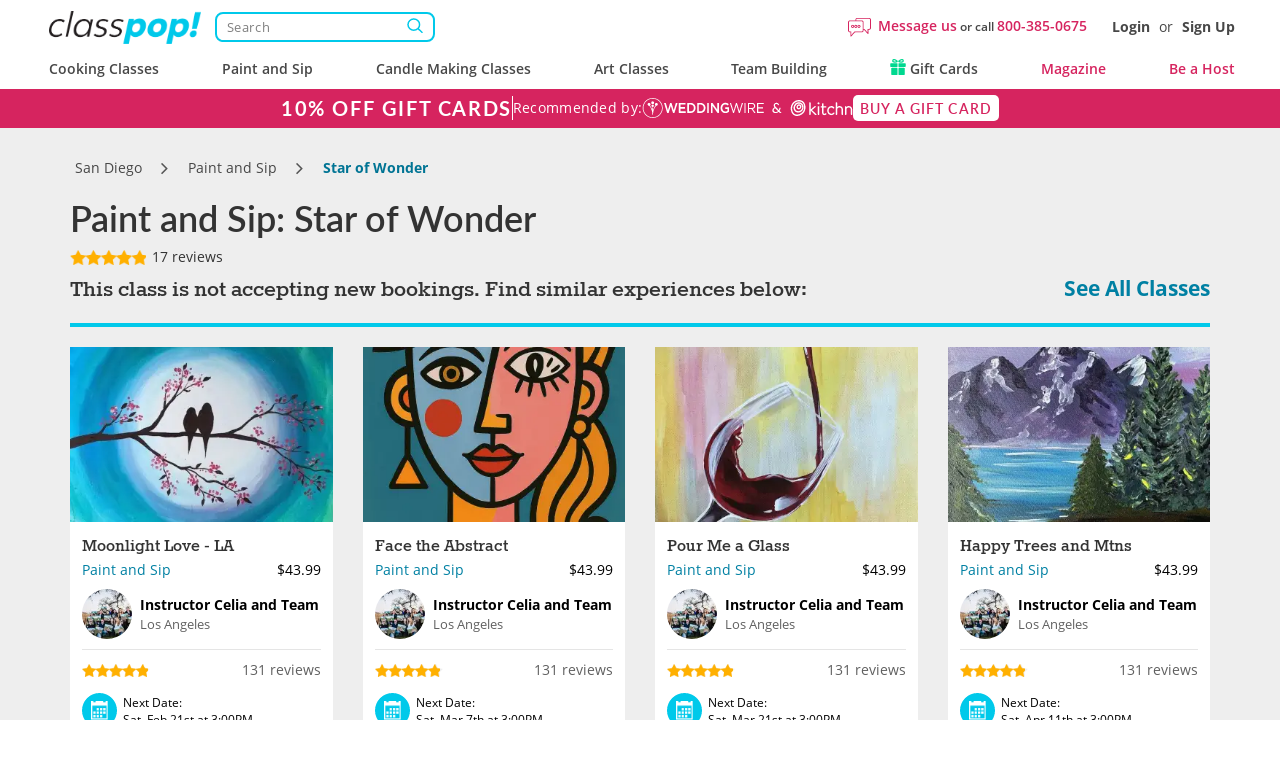

--- FILE ---
content_type: text/html; charset=UTF-8
request_url: https://www.classpop.com/paint-and-sip/7901/star-of-wonder
body_size: 33369
content:
<!DOCTYPE html>
<html lang="en-us">
    <head>
            <title>Paint and Sip - Star of Wonder - San Diego | Classpop! </title>
        <meta name="description" content="
									It shines from afar, though in this Christmas-themed paint and sip session, you can bring the holiday star into your home! Learn techniques for turni...">
    <meta charset="utf-8">
    <meta name="viewport" content="width=device-width, initial-scale=1, maximum-scale=5.0, user-scalable=yes">
    <meta http-equiv="X-UA-Compatible" content="IE=edge">
        <meta name="robots" content="noodp, noydir">
        <meta name="theme-color" content="#D7416D">
    <meta name="csrf-token" content="fx9iSZAFMGBrMs3o3M9taJeZiHJWEXRFyOLXkvfh">
    <link href="https://res.cloudinary.com" rel="preconnect">
    <link href="https://cdn-cookieyes.com" rel="preconnect">

    <link rel="canonical" href="https://www.classpop.com/paint-and-sip/7901/star-of-wonder">
                                                        <link fetchpriority="high" rel="preload" href="https://res.cloudinary.com/hz3gmuqw6/image/upload/c_lpad,h_539,q_60,w_718/v1/goldenapron/63752012c0c15.jpg" as="image">
                                                        
    <meta property="fb:app_id" content="322919938601487" /> 
<meta property="og:site_name" content="Classpop!"/>
<meta property="og:title" content="Paint and Sip: Star of Wonder"/>
<meta property="og:description" content="
									It shines from afar, though in this Christmas-themed paint and sip session, you can bring the holiday star into your home! Learn techniques for turni..."/>
<meta property="og:image" content="https://res.cloudinary.com/hz3gmuqw6/image/upload/c_fill,f_auto,h_539,q_60,w_718/v1/goldenapron/63752012c0c15.jpg"/>
<meta property="og:image:width" content="718"/>
<meta property="og:image:height" content="539"/>
<meta property="og:url" content="https://www.classpop.com/paint-and-sip/7901/star-of-wonder"/>
<meta property="og:type" content="website"/>    <link rel="shortcut icon" href="https://www.classpop.com/favicon.ico?v=3" />
    <link rel="apple-touch-icon" sizes="180x180" href="/assets/images/apple-icon-new-180x180.png">
    <link rel="apple-touch-icon" sizes="57x57" href="/assets/images/apple-icon-new-57x57px.png" />
    <link rel="apple-touch-icon" sizes="72x72" href="/assets/images/apple-icon-new-72x72px.png" />
    <link rel="apple-touch-icon" sizes="114x114" href="/assets/images/apple-icon-new-114x114px.png" />
    <link rel="apple-touch-icon" sizes="144x144" href="/assets/images/apple-icon-new-144x144px.png" />
    <link rel="preload" href="https://res.cloudinary.com/hz3gmuqw6/raw/upload/v1714125126/classpop/fonts/Lato-regular.woff2" as="font" type="font/woff" crossorigin/>
    <link rel="preload" href="https://res.cloudinary.com/hz3gmuqw6/raw/upload/v1714124997/classpop/fonts/open-sans.woff2" as="font" type="font/woff" crossorigin/>
                        <link rel="stylesheet" href="/assets/css/style.css?v=1767771910"/>
                    <style>
        .contacts,
        .flex-container {
            display: grid;
            grid-template-columns: 1fr 1fr;
            column-gap: 10px;
        }

        .contacts {
            grid-template-columns: 1fr 1fr 1fr;
        }

        .contacts .contact-request__button {
            margin: 0;
        }

        .private_text{
            margin-top:15px;
        }

        .contact-request__button {
            font: 500 12px/16px 'Open Sans';
            text-align: center;
            letter-spacing: 0.03em;
            height: 32px;
            margin-bottom: 10px;
            border: 1.5px solid #CCCCCC;
            border-radius: 10px;
            background: #FFFFFF;
            color: #474747;
            transition: border-color 400ms, color 400ms;
        }

        .contact-request__button:hover {
            border-color: #D95980;
        }

        .contact-request__button--selected {
            color: #D6245F;
            border-color: #D6245F;
        }

        .contact-request__button--selected:hover {
            border-color: #D95980;
        }

        .go-to-main:hover {
            cursor: pointer;
        }
    </style>
    <style>
        .breadcrumb li.breadcrumb-arrow{
            width: 18px;
        }
        .venue-note {
            padding: 15px 0 0 0;
            font-size: 18px;
            font-weight: 600;
        }
        .panel .panel-navbar a.active, .panel .panel-navbar a:hover, .panel .panel-navbar a:focus{
            color: #D6245F;
        }
        .cat-page-reviews__review-images {
            margin-top: 16px;
            display: flex;
            flex-wrap: wrap;
            gap: 16px;
        }
        .cat-page-reviews__review-photo {
            display: block;
            width: 104px;
            height: 104px;
        }
        .cat-page-reviews__review-photo img {
            width: 100%;
            height: 100%;
            object-fit: cover;
            border-radius: 10px;
        }
        @media(min-width: 1200px) {body{padding-top: 128px;}#banner-custom{top:88px;}}
        
        .dual-markets-title {
            margin-bottom: 10px;
            font-weight: 600;
        }
        .dual-markets-locations a {
            display:block;
            border-bottom: 1px solid #ccc;
            text-decoration: none;
            padding: 7px 15px;
            position: relative;
            color: #D6245F;
        }
        .dual-markets-locations a svg {
            vertical-align: -2px;
        }
        .dual-markets-locations a:after {
            position: absolute;
            right:0px;
            top:50%;
            margin-top: -10px;
            content:"\f105";
            font-family: "FontAwesome";
        }
        .dual-markets-locations a:last-child {
            border-bottom: 0px;
        }
        .gm-style-iw-chr{
            height: 30px;
        }
                    </style>
    <script type="text/javascript">
        var gmaps_key = "AIzaSyA277EzUhyaaipmZy9__t3vscU6QWyxcJI";
        var current_country = "usa";
        window.dataLayer = window.dataLayer || [];
                function gtag(){dataLayer.push(arguments);}
        gtag("consent", "default", {
            ad_storage: "denied",
            ad_user_data: "denied",
            ad_personalization: "denied",
            analytics_storage: "denied",
            functionality_storage: "denied",
            personalization_storage: "denied",
            security_storage: "granted",
            wait_for_update: 2000,
            region: ['AT', 'BE', 'BG', 'CY', 'CZ', 'DE', 'DK', 'EE', 'ES', 'FI', 'FR', 'GB', 'GR', 'HR', 'HU', 'IE', 'IS', 'IT', 'LI', 'LT', 'LU', 'LV', 'MT', 'NL', 'NO', 'PL', 'PT', 'RO', 'SE', 'SI', 'SK', 'UA', "UK", "CH"]
        });
        gtag("set", "ads_data_redaction", true);
        gtag("set", "url_passthrough", true);
    </script>
        <!-- End Google Analytics -->
            <meta name="google-site-verification" content="s0EUptwTeqVJQn8fqh4GR6BLF0nU2Q1DT956tcdOBZg" />
                            <!-- Google Tag Manager -->
            <script>window.addEventListener("load", function(ev){(function(w,d,s,l,i){w[l]=w[l]||[];w[l].push({'gtm.start':
                        new Date().getTime(),event:'gtm.js'});var f=d.getElementsByTagName(s)[0],
                    j=d.createElement(s),dl=l!='dataLayer'?'&l='+l:'';j.async=true;j.src=
                    'https://www.googletagmanager.com/gtm.js?id='+i+dl;f.parentNode.insertBefore(j,f);
                })(window,document,'script','dataLayer','GTM-MFFWH4J');});</script>
            <!-- End Google Tag Manager -->
                <script>
        function etrack(category, action, label, value, send_to) {
            window.dataLayer = window.dataLayer || [];
            dataLayer.push({
                'event' : "OLD " + action,
                'event_category' : category,
                'event_label': label,
                'is_custom_tracking': 'old'
            });
        }

        function awtrack(slug, data) {
            return false;
            data = data || {};
            if(typeof gtag != 'undefined' && typeof AW_TRACKING_CODE != 'undefined') {
                data.send_to = AW_TRACKING_CODE+'/'+slug;
                gtag('event', 'conversion', data);
            } else {
                console.log('AdWords conversion tracking');
            }
        }

        function gtmTrack(category, action, label){
            window.dataLayer = window.dataLayer || [];
            dataLayer.push({
                'event' : action,
                'event_category' : category,
                'event_label': label,
                'is_custom_tracking': 'y'
            });
        }
    </script>
        </head>
    <body data-type="wb" class="   " data-region-code="">
        <div id="content-main">
            <div class="hidden">
    <svg xmlns="http://www.w3.org/2000/svg" xmlns:xlink="http://www.w3.org/1999/xlink" width="0" height="0">
                                                                            </svg>
</div>
                            <nav id="new-navbar" class="navbar navbar-default navbar-fixed-top text-bold " role="navigation">
    <div class="container header-wrapper">
        <div class='header-top-section'>
            <div class="navbar-logo">
                <a href="#" class="mobile-menu-toggle" title="Menu">
                    <div></div>
                    <div></div>
                    <div></div>
                </a>
                <a href="https://www.classpop.com">
                    <img width="160" src="https://res.cloudinary.com/hz3gmuqw6/image/upload/f_auto,q_auto/v1584958565/classpop/Group_2_2x" alt="Classpop! Thousands of cooking classes, paint and sip events, team building activities & more">
                </a>

                <div class='search-nav-wrapper'>
                    <form action='https://www.classpop.com/search'>
                        <input type='hidden' name='type' value=''>
                        <div class="__relative">
                            <input class="search-nav-input" aria-label="Search" autocomplete="off" type='text' name='s' value='' placeholder='Search'>
                            <span class="search-nav-input--btn"></span>
                        </div>
                    </form>
                </div>
            </div>
            <div class="navbar-right-section">
                <div class="mobile-icons visible-xs">
                    <div class="mob-search-field">
                        <svg width='19' height="17" role="img" style="vertical-align: middle;"><use href="/assets/images/svg_sprite.svg?v=1#svg_icon_search" xlink:href="/assets/images/svg_sprite.svg?v=1#svg_icon_search"></use></svg>
                    </div>
                    <a href="https://www.classpop.com/contact" aria-label="Message Us">
                        <span style="display: none !important;">Message Us</span>
                        <svg width='22' height="22" role="img" style="vertical-align: middle;"><use href="/assets/images/svg_sprite.svg?v=1#svg_icon_message" xlink:href="/assets/images/svg_sprite.svg?v=1#svg_icon_message"></use></svg>
                    </a>
                                        <a href="#" data-toggle="modal" data-target="#modal-login" aria-label="Login">
                        <span style="display: none !important;">Login</span>
                        <svg width='19' height="19" role="img" style="vertical-align: middle;"><use href="/assets/images/svg_sprite.svg?v=1#svg_icon_login" xlink:href="/assets/images/svg_sprite.svg?v=1#svg_icon_login"></use></svg>
                    </a>
                                    </div>
                                <div class='navbar-questions hidden-xs'>
                    <svg width='23' height="23" role="img" style="margin-right: 7px;"><use href="/assets/images/svg_sprite.svg?v=1#svg_icon_message" xlink:href="/assets/images/svg_sprite.svg?v=1#svg_icon_message"></use></svg>
                    <div class="message-us" style="line-height: 38px;">
                        <a href="https://www.classpop.com/contact">Message us</a>
                        or call
                        <a href="tel:+1800-385-0675">800-385-0675</a>
                    </div>
                </div>
                <div class='navbar-user hidden-xs'>
                                        <a href="#" data-toggle="modal" data-target="#modal-login">Login</a> <span>or</span> <a href="#" data-toggle="modal" data-target="#modal-signup">Sign Up</a>
                                    </div>
            </div>
        </div>
        <div class="navbar-menu">
            <ul id="main-menu" class="short-items-list usa">
                                <li class="top-level has-items">
                    <i class="mobile-next-level"></i>
                    <a href="#">Cooking Classes</a>
                    <div class="menu-level menu-first-level menu-cc">
                        <ul>
                            <li class='search-menu-box'><input type="text" class='search-menu' aria-label="Search cities" placeholder='Search cities'></li>
                                                            
                                                                                                                                                                                                                                            <li class='hidden only-searchable'>
                                            <a data-href="https://www.classpop.com/albuquerque/cooking-classes">Albuquerque</a>
                                        </li>
                                                                    
                                                                                                                                                                                                                                            <li class='hidden only-searchable'>
                                            <a data-href="https://www.classpop.com/ann-arbor/cooking-classes">Ann Arbor</a>
                                        </li>
                                                                    
                                                                                                                                                                
                                                                                                                                                                                                                                            <li class='hidden only-searchable'>
                                            <a data-href="https://www.classpop.com/asheville/cooking-classes">Asheville</a>
                                        </li>
                                                                    
                                                                                                                                                                                                    
                                                                                <li>
                                            <a href="https://www.classpop.com/atlanta/cooking-classes">Atlanta</a>
                                        </li>
                                                                                                            
                                                                                                                                                        <li class='hidden only-searchable subarea--link'>
                                                <a data-href="https://www.classpop.com/buckhead/cooking-classes">Buckhead</a>
                                            </li>
                                                                                                                                                                                                            
                                                                                <li>
                                            <a href="https://www.classpop.com/austin/cooking-classes">Austin</a>
                                        </li>
                                                                                                            
                                                                                                                                                                                                                                            <li class='hidden only-searchable'>
                                            <a data-href="https://www.classpop.com/baltimore/cooking-classes">Baltimore</a>
                                        </li>
                                                                    
                                                                                                                                                                                                                                            <li class='hidden only-searchable'>
                                            <a data-href="https://www.classpop.com/baton-rouge/cooking-classes">Baton Rouge</a>
                                        </li>
                                                                    
                                                                                                                                                                                                    
                                                                                <li>
                                            <a href="https://www.classpop.com/bay-area/cooking-classes">Bay Area</a>
                                        </li>
                                                                                    <li>
                                                <a href="https://www.classpop.com/san-francisco/cooking-classes" style="padding-left: 35px;font-weight: 500;">San Francisco</a>
                                            </li>
                                                                                                            
                                                                                                                                                                                                                                    <li class='hidden only-searchable subarea--link'>
                                                <a data-href="https://www.classpop.com/east-bay/cooking-classes">East Bay</a>
                                            </li>
                                                                                                                                                                <li class='hidden only-searchable subarea--link'>
                                                <a data-href="https://www.classpop.com/marin-county/cooking-classes">Marin County</a>
                                            </li>
                                                                                                                                                                <li class='hidden only-searchable subarea--link'>
                                                <a data-href="https://www.classpop.com/south-bay-peninsula/cooking-classes">South Bay &amp; Peninsula</a>
                                            </li>
                                                                                                                                                                                                                                                    <li class='hidden only-searchable'>
                                            <a data-href="https://www.classpop.com/boca-raton/cooking-classes">Boca Raton</a>
                                        </li>
                                                                    
                                                                                                                                                                                                                                            <li class='hidden only-searchable'>
                                            <a data-href="https://www.classpop.com/boise/cooking-classes">Boise</a>
                                        </li>
                                                                    
                                                                                                                                                                                                    
                                                                                <li>
                                            <a href="https://www.classpop.com/boston/cooking-classes">Boston</a>
                                        </li>
                                                                                                            
                                                                                                                                                        <li class='hidden only-searchable subarea--link'>
                                                <a data-href="https://www.classpop.com/cambridge/cooking-classes">Cambridge</a>
                                            </li>
                                                                                                                                                                <li class='hidden only-searchable subarea--link'>
                                                <a data-href="https://www.classpop.com/boston-proper/cooking-classes">Boston Proper</a>
                                            </li>
                                                                                                                                                                <li class='hidden only-searchable subarea--link'>
                                                <a data-href="https://www.classpop.com/newton/cooking-classes">Newton</a>
                                            </li>
                                                                                                                                                                                                                                                    <li class='hidden only-searchable'>
                                            <a data-href="https://www.classpop.com/boulder/cooking-classes">Boulder</a>
                                        </li>
                                                                    
                                                                                                                                                                
                                                                                                                                                                                                                                            <li class='hidden only-searchable'>
                                            <a data-href="https://www.classpop.com/charleston/cooking-classes">Charleston</a>
                                        </li>
                                                                    
                                                                                                                                                                                                    
                                                                                <li>
                                            <a href="https://www.classpop.com/charlotte/cooking-classes">Charlotte</a>
                                        </li>
                                                                                                            
                                                                                                                                                                                                                                            <li class='hidden only-searchable'>
                                            <a data-href="https://www.classpop.com/chattanooga/cooking-classes">Chattanooga</a>
                                        </li>
                                                                    
                                                                                                                                                                                                    
                                                                                <li>
                                            <a href="https://www.classpop.com/chicago/cooking-classes">Chicago</a>
                                        </li>
                                                                                                            
                                                                                                                                                                                                                                    <li class='hidden only-searchable subarea--link'>
                                                <a data-href="https://www.classpop.com/downtown-chicago/cooking-classes">Downtown Chicago</a>
                                            </li>
                                                                                                                                                                <li class='hidden only-searchable subarea--link'>
                                                <a data-href="https://www.classpop.com/north-chicago/cooking-classes">Northern Suburbs</a>
                                            </li>
                                                                                                                                                                        
                                                                                                                                                                                                                                            <li class='hidden only-searchable'>
                                            <a data-href="https://www.classpop.com/cleveland/cooking-classes">Cleveland</a>
                                        </li>
                                                                    
                                                                                                                                                                                                                                            <li class='hidden only-searchable'>
                                            <a data-href="https://www.classpop.com/colorado-springs/cooking-classes">Colorado Springs</a>
                                        </li>
                                                                    
                                                                                                                                                                
                                                                                                                                                                                                    
                                                                                <li>
                                            <a href="https://www.classpop.com/dallas/cooking-classes">Dallas</a>
                                        </li>
                                                                                                            
                                                                                                                                                                
                                                                                                                                                                                                    
                                                                                <li>
                                            <a href="https://www.classpop.com/denver/cooking-classes">Denver</a>
                                        </li>
                                                                                                            
                                                                                                                                                                
                                                                                                                                                                                                                                            <li class='hidden only-searchable'>
                                            <a data-href="https://www.classpop.com/detroit/cooking-classes">Detroit</a>
                                        </li>
                                                                    
                                                                                                                                                                
                                                                                                                                                                
                                                                                                                                                                
                                                                                                                                                                
                                                                                                                                                                                                                                            <li class='hidden only-searchable'>
                                            <a data-href="https://www.classpop.com/fort-lauderdale/cooking-classes">Fort Lauderdale</a>
                                        </li>
                                                                    
                                                                                                                                                                                                                                            <li class='hidden only-searchable'>
                                            <a data-href="https://www.classpop.com/fort-worth/cooking-classes">Fort Worth</a>
                                        </li>
                                                                    
                                                                                                                                                                
                                                                                                                                                                
                                                                                                                                                                                                                                            <li class='hidden only-searchable'>
                                            <a data-href="https://www.classpop.com/glendale-az/cooking-classes">Glendale, AZ</a>
                                        </li>
                                                                    
                                                                                                                                                                                                                                            <li class='hidden only-searchable'>
                                            <a data-href="https://www.classpop.com/grand-rapids/cooking-classes">Grand Rapids</a>
                                        </li>
                                                                    
                                                                                                                                                                                                    
                                                                                <li>
                                            <a href="https://www.classpop.com/houston/cooking-classes">Houston</a>
                                        </li>
                                                                                                            
                                                                                                                                                                
                                                                                                                                                                                                                                            <li class='hidden only-searchable'>
                                            <a data-href="https://www.classpop.com/indianapolis/cooking-classes">Indianapolis</a>
                                        </li>
                                                                    
                                                                                                                                                                                                                                            <li class='hidden only-searchable'>
                                            <a data-href="https://www.classpop.com/jacksonville/cooking-classes">Jacksonville</a>
                                        </li>
                                                                    
                                                                                                                                                                                                                                            <li class='hidden only-searchable'>
                                            <a data-href="https://www.classpop.com/kansas-city/cooking-classes">Kansas City</a>
                                        </li>
                                                                    
                                                                                                                                                                
                                                                                                                                                                                                                                            <li class='hidden only-searchable'>
                                            <a data-href="https://www.classpop.com/las-vegas/cooking-classes">Las Vegas</a>
                                        </li>
                                                                    
                                                                                                                                                                
                                                                                                                                                                                                    
                                                                                <li>
                                            <a href="https://www.classpop.com/los-angeles/cooking-classes">Los Angeles</a>
                                        </li>
                                                                                                            
                                                                                                                                                        <li class='hidden only-searchable subarea--link'>
                                                <a data-href="https://www.classpop.com/pasadena/cooking-classes">Pasadena</a>
                                            </li>
                                                                                                                                                                <li class='hidden only-searchable subarea--link'>
                                                <a data-href="https://www.classpop.com/mid-city-area/cooking-classes">Mid-City Area</a>
                                            </li>
                                                                                                                                                                <li class='hidden only-searchable subarea--link'>
                                                <a data-href="https://www.classpop.com/hollywood-area/cooking-classes">Hollywood Area</a>
                                            </li>
                                                                                                                                                                <li class='hidden only-searchable subarea--link'>
                                                <a data-href="https://www.classpop.com/santa-monica/cooking-classes">Santa Monica</a>
                                            </li>
                                                                                                                                                                <li class='hidden only-searchable subarea--link'>
                                                <a data-href="https://www.classpop.com/culver-city/cooking-classes">Culver City</a>
                                            </li>
                                                                                                                                                                <li class='hidden only-searchable subarea--link'>
                                                <a data-href="https://www.classpop.com/west-los-angeles/cooking-classes">West Los Angeles</a>
                                            </li>
                                                                                                                                                                <li class='hidden only-searchable subarea--link'>
                                                <a data-href="https://www.classpop.com/south-bay-los-angeles/cooking-classes">South Bay Los Angeles</a>
                                            </li>
                                                                                                                                                                <li class='hidden only-searchable subarea--link'>
                                                <a data-href="https://www.classpop.com/san-fernando-valley/cooking-classes">San Fernando Valley</a>
                                            </li>
                                                                                                                                                                <li class='hidden only-searchable subarea--link'>
                                                <a data-href="https://www.classpop.com/downtown-los-angeles/cooking-classes">Downtown Los Angeles</a>
                                            </li>
                                                                                                                                                                                                                                                                                                                                <li class='hidden only-searchable'>
                                            <a data-href="https://www.classpop.com/louisville/cooking-classes">Louisville</a>
                                        </li>
                                                                    
                                                                                                                                                                                                                                            <li class='hidden only-searchable'>
                                            <a data-href="https://www.classpop.com/memphis/cooking-classes">Memphis</a>
                                        </li>
                                                                    
                                                                                                                                                                                                    
                                                                                <li>
                                            <a href="https://www.classpop.com/miami/cooking-classes">Miami</a>
                                        </li>
                                                                                                            
                                                                                                                                                                                                                                            <li class='hidden only-searchable'>
                                            <a data-href="https://www.classpop.com/milwaukee/cooking-classes">Milwaukee</a>
                                        </li>
                                                                    
                                                                                                                                                                                                    
                                                                                <li>
                                            <a href="https://www.classpop.com/minneapolis/cooking-classes">Minneapolis</a>
                                        </li>
                                                                                                            
                                                                                                                                                                
                                                                                                                                                                                                                                            <li class='hidden only-searchable'>
                                            <a data-href="https://www.classpop.com/naperville/cooking-classes">Naperville</a>
                                        </li>
                                                                    
                                                                                                                                                                                                    
                                                                                <li>
                                            <a href="https://www.classpop.com/nashville/cooking-classes">Nashville</a>
                                        </li>
                                                                                                            
                                                                                                                                                                
                                                                                                                                                                                                                                            <li class='hidden only-searchable'>
                                            <a data-href="https://www.classpop.com/new-jersey/cooking-classes">New Jersey</a>
                                        </li>
                                                                    
                                                                                                                                                                                                                                                                                                                                                                                            <li class='hidden only-searchable subarea--link'>
                                                <a data-href="https://www.classpop.com/jersey-city/cooking-classes">Jersey City</a>
                                            </li>
                                                                                                                                                                                                            
                                                                                <li>
                                            <a href="https://www.classpop.com/new-orleans/cooking-classes">New Orleans</a>
                                        </li>
                                                                                                            
                                                                                                                                                                
                                                                                                                                                                                                    
                                                                                <li>
                                            <a href="https://www.classpop.com/nyc/cooking-classes">NYC</a>
                                        </li>
                                                                                                            
                                                                                                                                                        <li class='hidden only-searchable subarea--link'>
                                                <a data-href="https://www.classpop.com/brooklyn/cooking-classes">Brooklyn</a>
                                            </li>
                                                                                                                                                                <li class='hidden only-searchable subarea--link'>
                                                <a data-href="https://www.classpop.com/manhattan/cooking-classes">Manhattan</a>
                                            </li>
                                                                                                                                                                <li class='hidden only-searchable subarea--link'>
                                                <a data-href="https://www.classpop.com/queens/cooking-classes">Queens</a>
                                            </li>
                                                                                                                                                                                                                                                                                                                                                                                                            
                                                                                                                                                                
                                                                                                                                                                
                                                                                                                                                                                                                                            <li class='hidden only-searchable'>
                                            <a data-href="https://www.classpop.com/orange-county/cooking-classes">Orange County</a>
                                        </li>
                                                                    
                                                                                                                                                        <li class='hidden only-searchable subarea--link'>
                                                <a data-href="https://www.classpop.com/huntington-beach/cooking-classes">Huntington Beach</a>
                                            </li>
                                                                                                                                                                <li class='hidden only-searchable subarea--link'>
                                                <a data-href="https://www.classpop.com/newport-beach/cooking-classes">Newport Beach</a>
                                            </li>
                                                                                                                                                                <li class='hidden only-searchable subarea--link'>
                                                <a data-href="https://www.classpop.com/irvine/cooking-classes">Irvine</a>
                                            </li>
                                                                                                                                                                <li class='hidden only-searchable subarea--link'>
                                                <a data-href="https://www.classpop.com/costa-mesa/cooking-classes">Costa Mesa</a>
                                            </li>
                                                                                                                                                                                                                                                    <li class='hidden only-searchable'>
                                            <a data-href="https://www.classpop.com/orlando/cooking-classes">Orlando</a>
                                        </li>
                                                                    
                                                                                                                                                                
                                                                                                                                                                                                    
                                                                                <li>
                                            <a href="https://www.classpop.com/philadelphia/cooking-classes">Philadelphia</a>
                                        </li>
                                                                                                            
                                                                                                                                                                                                                                            <li class='hidden only-searchable'>
                                            <a data-href="https://www.classpop.com/phoenix/cooking-classes">Phoenix</a>
                                        </li>
                                                                    
                                                                                                                                                                                                                                                                                                                        <li class='hidden only-searchable'>
                                            <a data-href="https://www.classpop.com/pittsburgh/cooking-classes">Pittsburgh</a>
                                        </li>
                                                                    
                                                                                                                                                                                                    
                                                                                <li>
                                            <a href="https://www.classpop.com/portland/cooking-classes">Portland</a>
                                        </li>
                                                                                                            
                                                                                                                                                                                                                                            <li class='hidden only-searchable'>
                                            <a data-href="https://www.classpop.com/raleigh/cooking-classes">Raleigh</a>
                                        </li>
                                                                    
                                                                                                                                                                                                                                            <li class='hidden only-searchable'>
                                            <a data-href="https://www.classpop.com/reno/cooking-classes">Reno</a>
                                        </li>
                                                                    
                                                                                                                                                                                                                                            <li class='hidden only-searchable'>
                                            <a data-href="https://www.classpop.com/sacramento/cooking-classes">Sacramento</a>
                                        </li>
                                                                    
                                                                                                                                                                                                                                            <li class='hidden only-searchable'>
                                            <a data-href="https://www.classpop.com/salt-lake-city/cooking-classes">Salt Lake City</a>
                                        </li>
                                                                    
                                                                                                                                                                                                                                            <li class='hidden only-searchable'>
                                            <a data-href="https://www.classpop.com/san-antonio/cooking-classes">San Antonio</a>
                                        </li>
                                                                    
                                                                                                                                                                                                    
                                                                                <li>
                                            <a href="https://www.classpop.com/san-diego/cooking-classes">San Diego</a>
                                        </li>
                                                                                                            
                                                                                                                                                        <li class='hidden only-searchable subarea--link'>
                                                <a data-href="https://www.classpop.com/downtown-san-diego/cooking-classes">Downtown San Diego</a>
                                            </li>
                                                                                                                                                                <li class='hidden only-searchable subarea--link'>
                                                <a data-href="https://www.classpop.com/carlsbad-oceanside/cooking-classes">Carlsbad &amp; Oceanside</a>
                                            </li>
                                                                                                                                                                <li class='hidden only-searchable subarea--link'>
                                                <a data-href="https://www.classpop.com/east-san-diego/cooking-classes">East San Diego</a>
                                            </li>
                                                                                                                                                                <li class='hidden only-searchable subarea--link'>
                                                <a data-href="https://www.classpop.com/la-jolla-pacific-beach/cooking-classes">La Jolla &amp; Pacific Beach</a>
                                            </li>
                                                                                                                                                                                                            
                                                                                                                                                     <li class='hidden only-searchable'>
                                            <a data-href="https://www.classpop.com/san-jose/cooking-classes">San Jose</a>
                                        </li>
                                                                    
                                                                                                                                                                                                                                            <li class='hidden only-searchable'>
                                            <a data-href="https://www.classpop.com/santa-barbara/cooking-classes">Santa Barbara</a>
                                        </li>
                                                                    
                                                                                                                                                                
                                                                                                                                                                
                                                                                                                                                                
                                                                                                                                                                                                                                            <li class='hidden only-searchable'>
                                            <a data-href="https://www.classpop.com/scottsdale/cooking-classes">Scottsdale</a>
                                        </li>
                                                                    
                                                                                                                                                                                                                                            <li class='hidden only-searchable'>
                                            <a data-href="https://www.classpop.com/seattle/cooking-classes">Seattle</a>
                                        </li>
                                                                    
                                                                                                                                                                                                                                    <li class='hidden only-searchable subarea--link'>
                                                <a data-href="https://www.classpop.com/downtown-seattle/cooking-classes">Downtown Seattle</a>
                                            </li>
                                                                                                                                                                <li class='hidden only-searchable subarea--link'>
                                                <a data-href="https://www.classpop.com/west-seattle/cooking-classes">West Seattle</a>
                                            </li>
                                                                                                                                                                                                                                            <li class='hidden only-searchable subarea--link'>
                                                <a data-href="https://www.classpop.com/south-seattle/cooking-classes">South Seattle</a>
                                            </li>
                                                                                                                                                                        
                                                                                                                                                                
                                                                                                                                                                                                                                            <li class='hidden only-searchable'>
                                            <a data-href="https://www.classpop.com/st-louis/cooking-classes">St. Louis</a>
                                        </li>
                                                                    
                                                                                                                                                                                                                                            <li class='hidden only-searchable'>
                                            <a data-href="https://www.classpop.com/st-petersburg/cooking-classes">St. Petersburg</a>
                                        </li>
                                                                    
                                                                                                                                                                                                                                            <li class='hidden only-searchable'>
                                            <a data-href="https://www.classpop.com/tampa/cooking-classes">Tampa</a>
                                        </li>
                                                                    
                                                                                                                                                                
                                                                                                                                                                                                                                            <li class='hidden only-searchable'>
                                            <a data-href="https://www.classpop.com/tucson/cooking-classes">Tucson</a>
                                        </li>
                                                                    
                                                                                                                                                                
                                                                                                                                                                                                    
                                                                                <li>
                                            <a href="https://www.classpop.com/washington-dc/cooking-classes">Washington, D.C.</a>
                                        </li>
                                                                                                            
                                                                                                                                                        <li class='hidden only-searchable subarea--link'>
                                                <a data-href="https://www.classpop.com/dc/cooking-classes">DC</a>
                                            </li>
                                                                                                                                                                <li class='hidden only-searchable subarea--link'>
                                                <a data-href="https://www.classpop.com/northern-virginia/cooking-classes">Northern Virginia</a>
                                            </li>
                                                                                                                                                                                                                                            <li class='hidden only-searchable subarea--link'>
                                                <a data-href="https://www.classpop.com/montgomery-county/cooking-classes">Montgomery County</a>
                                            </li>
                                                                                                                                                                <li class='hidden only-searchable subarea--link'>
                                                <a data-href="https://www.classpop.com/prince-georges-county/cooking-classes">Prince George&#039;s County</a>
                                            </li>
                                                                                                                                                                                                                                            <li class='hidden only-searchable subarea--link'>
                                                <a data-href="https://www.classpop.com/anne-arundel-county/cooking-classes">Anne Arundel County</a>
                                            </li>
                                                                                                                                                                                                                                                    <li class='hidden only-searchable'>
                                            <a data-href="https://www.classpop.com/west-palm-beach/cooking-classes">West Palm Beach</a>
                                        </li>
                                                                    
                                                                                                                                                                
                                                                                                                                                                                                                                                                                            <li class='hidden only-searchable'>
                                        <a style="font-weight: 500;" data-href="https://www.classpop.com/es/barcelona/cooking-classes">Barcelona</a>
                                    </li>
                                                                                                                                                                                            <li class='hidden only-searchable'>
                                        <a style="font-weight: 500;" data-href="https://www.classpop.com/uk/birmingham/cooking-classes">Birmingham</a>
                                    </li>
                                                                                                                                <li class='hidden only-searchable'>
                                        <a style="font-weight: 500;" data-href="https://www.classpop.com/it/bologna/cooking-classes">Bologna</a>
                                    </li>
                                                                                                                                                                                                                                                        <li class='hidden only-searchable'>
                                        <a style="font-weight: 500;" data-href="https://www.classpop.com/ca/calgary/cooking-classes">Calgary</a>
                                    </li>
                                                                                                                                <li class='hidden only-searchable'>
                                        <a style="font-weight: 500;" data-href="https://www.classpop.com/mx/cancun/cooking-classes">Cancun</a>
                                    </li>
                                                                                                                                <li class='hidden only-searchable'>
                                        <a style="font-weight: 500;" data-href="https://www.classpop.com/ae/dubai/cooking-classes">Dubai</a>
                                    </li>
                                                                                                                                <li class='hidden only-searchable'>
                                        <a style="font-weight: 500;" data-href="https://www.classpop.com/uk/edinburgh/cooking-classes">Edinburgh</a>
                                    </li>
                                                                                                                                <li class='hidden only-searchable'>
                                        <a style="font-weight: 500;" data-href="https://www.classpop.com/ca/edmonton/cooking-classes">Edmonton</a>
                                    </li>
                                                                                                                                <li class='hidden only-searchable'>
                                        <a style="font-weight: 500;" data-href="https://www.classpop.com/it/florence/cooking-classes">Florence</a>
                                    </li>
                                                                                                                                                                                            <li class='hidden only-searchable'>
                                        <a style="font-weight: 500;" data-href="https://www.classpop.com/ca/hamilton/cooking-classes">Hamilton</a>
                                    </li>
                                                                                                                                                                                                                                                        <li class='hidden only-searchable'>
                                        <a style="font-weight: 500;" data-href="https://www.classpop.com/pt/lisbon/cooking-classes">Lisbon</a>
                                    </li>
                                                                                                                                                                                            <li class='hidden only-searchable'>
                                        <a style="font-weight: 500;" data-href="https://www.classpop.com/uk/london/cooking-classes">London</a>
                                    </li>
                                                                                                                                                                                            <li class='hidden only-searchable'>
                                        <a style="font-weight: 500;" data-href="https://www.classpop.com/es/madrid/cooking-classes">Madrid</a>
                                    </li>
                                                                                                                                <li class='hidden only-searchable'>
                                        <a style="font-weight: 500;" data-href="https://www.classpop.com/uk/manchester/cooking-classes">Manchester</a>
                                    </li>
                                                                                                                                <li class='hidden only-searchable'>
                                        <a style="font-weight: 500;" data-href="https://www.classpop.com/au/melbourne/cooking-classes">Melbourne</a>
                                    </li>
                                                                                                                                <li class='hidden only-searchable'>
                                        <a style="font-weight: 500;" data-href="https://www.classpop.com/mx/mexico-city/cooking-classes">Mexico City</a>
                                    </li>
                                                                                                                                <li class='hidden only-searchable'>
                                        <a style="font-weight: 500;" data-href="https://www.classpop.com/it/milan/cooking-classes">Milan</a>
                                    </li>
                                                                                                                                <li class='hidden only-searchable'>
                                        <a style="font-weight: 500;" data-href="https://www.classpop.com/ca/mississauga/cooking-classes">Mississauga</a>
                                    </li>
                                                                                                                                                                                                                                                        <li class='hidden only-searchable'>
                                        <a style="font-weight: 500;" data-href="https://www.classpop.com/ca/ottawa/cooking-classes">Ottawa</a>
                                    </li>
                                                                                                                                <li class='hidden only-searchable'>
                                        <a style="font-weight: 500;" data-href="https://www.classpop.com/fr/paris/cooking-classes">Paris</a>
                                    </li>
                                                                                                                                <li class='hidden only-searchable'>
                                        <a style="font-weight: 500;" data-href="https://www.classpop.com/mx/playa-del-carmen/cooking-classes">Playa Del Carmen</a>
                                    </li>
                                                                                                                                                                                            <li class='hidden only-searchable'>
                                        <a style="font-weight: 500;" data-href="https://www.classpop.com/ca/richmond/cooking-classes">Richmond</a>
                                    </li>
                                                                                                                                <li class='hidden only-searchable'>
                                        <a style="font-weight: 500;" data-href="https://www.classpop.com/it/rome/cooking-classes">Rome</a>
                                    </li>
                                                                                                                                                                                            <li class='hidden only-searchable'>
                                        <a style="font-weight: 500;" data-href="https://www.classpop.com/it/sicily/cooking-classes">Sicily</a>
                                    </li>
                                                                                                                                <li class='hidden only-searchable'>
                                        <a style="font-weight: 500;" data-href="https://www.classpop.com/it/siena/cooking-classes">Siena</a>
                                    </li>
                                                                                                                                <li class='hidden only-searchable'>
                                        <a style="font-weight: 500;" data-href="https://www.classpop.com/ca/surrey/cooking-classes">Surrey</a>
                                    </li>
                                                                                                                                <li class='hidden only-searchable'>
                                        <a style="font-weight: 500;" data-href="https://www.classpop.com/ca/toronto/cooking-classes">Toronto</a>
                                    </li>
                                                                                                                                <li class='hidden only-searchable'>
                                        <a style="font-weight: 500;" data-href="https://www.classpop.com/ca/vancouver/cooking-classes">Vancouver</a>
                                    </li>
                                                                                                                                <li class='hidden only-searchable'>
                                        <a style="font-weight: 500;" data-href="https://www.classpop.com/it/venice/cooking-classes">Venice</a>
                                    </li>
                                                                                                                                                                                    <li>
                                    <a href="https://www.classpop.com/ca">Canada</a>
                                </li>
                                <li class='hidden only-searchable'>
                                    <a href="https://www.classpop.com/uk">United Kingdom</a>
                                </li>
                                                        <li>
                                <a href="https://www.classpop.com/markets">International Markets</a>
                            </li>
                            <li>
                                <a href="https://www.classpop.com/in-person-cooking-classes-with-top-chefs" style="color:#d6245f;font-size: 14.5px;letter-spacing: 0.03em;">See All Cities</a>
                            </li>
                        </ul>
                    </div>
                </li>
                                    <li class="top-level has-items">
                        <i class="mobile-next-level"></i>
                        <a href="#">Paint and Sip</a>
                        <div class="menu-level menu-first-level menu-paint-and-sip">
                            <ul>
                                <li class='search-menu-box'><input type="text" class='search-menu' aria-label="Search cities" placeholder='Search cities'></li>
                                                                                                                                                                                                                                                                                                <li class='hidden only-searchable'>
                                                <a data-href="https://www.classpop.com/ann-arbor/paint-and-sip">Ann Arbor</a>
                                            </li>
                                                                                                                                                                                                                                    <li class='hidden only-searchable'>
                                                <a data-href="https://www.classpop.com/appleton/paint-and-sip">Appleton</a>
                                            </li>
                                                                                                                                                                                                                                                                                                        <li>
                                                <a href="https://www.classpop.com/atlanta/paint-and-sip">Atlanta</a>
                                            </li>
                                                                                                                                                                                                                                    <li class='hidden only-searchable'>
                                                <a data-href="https://www.classpop.com/austin/paint-and-sip">Austin</a>
                                            </li>
                                                                                                                                                                                                                                    <li class='hidden only-searchable'>
                                                <a data-href="https://www.classpop.com/baltimore/paint-and-sip">Baltimore</a>
                                            </li>
                                                                                                                                                                                                                                                                                                        <li class='hidden only-searchable'>
                                                <a data-href="https://www.classpop.com/bay-area/paint-and-sip">Bay Area</a>
                                            </li>
                                                                                                                                                                                                                                                                                                        <li class='hidden only-searchable'>
                                                <a data-href="https://www.classpop.com/boise/paint-and-sip">Boise</a>
                                            </li>
                                                                                                                                                                                                                                    <li class='hidden only-searchable'>
                                                <a data-href="https://www.classpop.com/boston/paint-and-sip">Boston</a>
                                            </li>
                                                                                                                                                                                                                                                                                                                                                                            <li class='hidden only-searchable'>
                                                <a data-href="https://www.classpop.com/charleston/paint-and-sip">Charleston</a>
                                            </li>
                                                                                                                                                                                                                                    <li class='hidden only-searchable'>
                                                <a data-href="https://www.classpop.com/charlotte/paint-and-sip">Charlotte</a>
                                            </li>
                                                                                                                                                                                                                                                                                                        <li>
                                                <a href="https://www.classpop.com/chicago/paint-and-sip">Chicago</a>
                                            </li>
                                                                                                                                                                                                                                    <li class='hidden only-searchable'>
                                                <a data-href="https://www.classpop.com/cincinnati/paint-and-sip">Cincinnati</a>
                                            </li>
                                                                                                                                                                                                                                    <li class='hidden only-searchable'>
                                                <a data-href="https://www.classpop.com/cleveland/paint-and-sip">Cleveland</a>
                                            </li>
                                                                                                                                                                                                                                    <li class='hidden only-searchable'>
                                                <a data-href="https://www.classpop.com/colorado-springs/paint-and-sip">Colorado Springs</a>
                                            </li>
                                                                                                                                                                                                                                    <li class='hidden only-searchable'>
                                                <a data-href="https://www.classpop.com/columbus/paint-and-sip">Columbus</a>
                                            </li>
                                                                                                                                                                                                                                    <li class='hidden only-searchable'>
                                                <a data-href="https://www.classpop.com/dallas/paint-and-sip">Dallas</a>
                                            </li>
                                                                                                                                                                                                                                    <li class='hidden only-searchable'>
                                                <a data-href="https://www.classpop.com/danville/paint-and-sip">Danville</a>
                                            </li>
                                                                                                                                                                                                                                    <li class='hidden only-searchable'>
                                                <a data-href="https://www.classpop.com/denver/paint-and-sip">Denver</a>
                                            </li>
                                                                                                                                                                                                                                                                                                        <li class='hidden only-searchable'>
                                                <a data-href="https://www.classpop.com/detroit/paint-and-sip">Detroit</a>
                                            </li>
                                                                                                                                                                                                                                    <li class='hidden only-searchable'>
                                                <a data-href="https://www.classpop.com/elk-grove/paint-and-sip">Elk Grove</a>
                                            </li>
                                                                                                                                                                                                                                    <li class='hidden only-searchable'>
                                                <a data-href="https://www.classpop.com/federal-way/paint-and-sip">Federal Way</a>
                                            </li>
                                                                                                                                                                                                                                    <li class='hidden only-searchable'>
                                                <a data-href="https://www.classpop.com/fishkill/paint-and-sip">Fishkill</a>
                                            </li>
                                                                                                                                                                                                                                                                                                        <li class='hidden only-searchable'>
                                                <a data-href="https://www.classpop.com/fort-lauderdale/paint-and-sip">Fort Lauderdale</a>
                                            </li>
                                                                                                                                                                                                                                                                                                                                                                                                                                                                                                                    <li class='hidden only-searchable'>
                                                <a data-href="https://www.classpop.com/grand-rapids/paint-and-sip">Grand Rapids</a>
                                            </li>
                                                                                                                                                                                                                                    <li class='hidden only-searchable'>
                                                <a data-href="https://www.classpop.com/houston/paint-and-sip">Houston</a>
                                            </li>
                                                                                                                                                                                                                                                                                                        <li class='hidden only-searchable'>
                                                <a data-href="https://www.classpop.com/indianapolis/paint-and-sip">Indianapolis</a>
                                            </li>
                                                                                                                                                                                                                                    <li class='hidden only-searchable'>
                                                <a data-href="https://www.classpop.com/jacksonville/paint-and-sip">Jacksonville</a>
                                            </li>
                                                                                                                                                                                                                                    <li class='hidden only-searchable'>
                                                <a data-href="https://www.classpop.com/kansas-city/paint-and-sip">Kansas City</a>
                                            </li>
                                                                                                                                                                                                                                    <li class='hidden only-searchable'>
                                                <a data-href="https://www.classpop.com/kenosha/paint-and-sip">Kenosha</a>
                                            </li>
                                                                                                                                                                                                                                    <li class='hidden only-searchable'>
                                                <a data-href="https://www.classpop.com/las-vegas/paint-and-sip">Las Vegas</a>
                                            </li>
                                                                                                                                                                                                                                                                                                        <li>
                                                <a href="https://www.classpop.com/los-angeles/paint-and-sip">Los Angeles</a>
                                            </li>
                                                                                                                                                                                                                                    <li class='hidden only-searchable'>
                                                <a data-href="https://www.classpop.com/louisville/paint-and-sip">Louisville</a>
                                            </li>
                                                                                                                                                                                                                                    <li class='hidden only-searchable'>
                                                <a data-href="https://www.classpop.com/memphis/paint-and-sip">Memphis</a>
                                            </li>
                                                                                                                                                                                                                                    <li class='hidden only-searchable'>
                                                <a data-href="https://www.classpop.com/miami/paint-and-sip">Miami</a>
                                            </li>
                                                                                                                                                                                                                                    <li class='hidden only-searchable'>
                                                <a data-href="https://www.classpop.com/milwaukee/paint-and-sip">Milwaukee</a>
                                            </li>
                                                                                                                                                                                                                                    <li class='hidden only-searchable'>
                                                <a data-href="https://www.classpop.com/minneapolis/paint-and-sip">Minneapolis</a>
                                            </li>
                                                                                                                                                                                                                                                                                                                                                                            <li class='hidden only-searchable'>
                                                <a data-href="https://www.classpop.com/nashville/paint-and-sip">Nashville</a>
                                            </li>
                                                                                                                                                                                                                                    <li class='hidden only-searchable'>
                                                <a data-href="https://www.classpop.com/new-braunfels/paint-and-sip">New Braunfels</a>
                                            </li>
                                                                                                                                                                                                                                    <li class='hidden only-searchable'>
                                                <a data-href="https://www.classpop.com/new-jersey/paint-and-sip">New Jersey</a>
                                            </li>
                                                                                                                                                                                                                                    <li class='hidden only-searchable'>
                                                <a data-href="https://www.classpop.com/new-orleans/paint-and-sip">New Orleans</a>
                                            </li>
                                                                                                                                                                                                                                    <li class='hidden only-searchable'>
                                                <a data-href="https://www.classpop.com/norfolk/paint-and-sip">Norfolk</a>
                                            </li>
                                                                                                                                                                                                                                    <li>
                                                <a href="https://www.classpop.com/nyc/paint-and-sip">NYC</a>
                                            </li>
                                                                                                                                                                                                                                    <li class='hidden only-searchable'>
                                                <a data-href="https://www.classpop.com/oklahoma-city/paint-and-sip">Oklahoma City</a>
                                            </li>
                                                                                                                                                                                                                                                                                                                                                                            <li class='hidden only-searchable'>
                                                <a data-href="https://www.classpop.com/orange-county/paint-and-sip">Orange County</a>
                                            </li>
                                                                                                                                                                                                                                    <li class='hidden only-searchable'>
                                                <a data-href="https://www.classpop.com/orlando/paint-and-sip">Orlando</a>
                                            </li>
                                                                                                                                                                                                                                                                                                        <li class='hidden only-searchable'>
                                                <a data-href="https://www.classpop.com/philadelphia/paint-and-sip">Philadelphia</a>
                                            </li>
                                                                                                                                                                                                                                    <li class='hidden only-searchable'>
                                                <a data-href="https://www.classpop.com/phoenix/paint-and-sip">Phoenix</a>
                                            </li>
                                                                                                                                                                                                                                    <li class='hidden only-searchable'>
                                                <a data-href="https://www.classpop.com/pittsburgh/paint-and-sip">Pittsburgh</a>
                                            </li>
                                                                                                                                                                                                                                    <li class='hidden only-searchable'>
                                                <a data-href="https://www.classpop.com/portland/paint-and-sip">Portland</a>
                                            </li>
                                                                                                                                                                                                                                    <li class='hidden only-searchable'>
                                                <a data-href="https://www.classpop.com/raleigh/paint-and-sip">Raleigh</a>
                                            </li>
                                                                                                                                                                                                                                                                                                        <li class='hidden only-searchable'>
                                                <a data-href="https://www.classpop.com/sacramento/paint-and-sip">Sacramento</a>
                                            </li>
                                                                                                                                                                                                                                    <li class='hidden only-searchable'>
                                                <a data-href="https://www.classpop.com/salt-lake-city/paint-and-sip">Salt Lake City</a>
                                            </li>
                                                                                                                                                                                                                                    <li class='hidden only-searchable'>
                                                <a data-href="https://www.classpop.com/san-antonio/paint-and-sip">San Antonio</a>
                                            </li>
                                                                                                                                                                                                                                    <li>
                                                <a href="https://www.classpop.com/san-diego/paint-and-sip">San Diego</a>
                                            </li>
                                                                                                                                                                                                                                    <li class='hidden only-searchable'>
                                                <a data-href="https://www.classpop.com/san-francisco/paint-and-sip">San Francisco</a>
                                            </li>
                                                                                                                                                                                                                                                                                                                                                                                                                                                                                                                                                                                        <li class='hidden only-searchable'>
                                                <a data-href="https://www.classpop.com/scottsdale/paint-and-sip">Scottsdale</a>
                                            </li>
                                                                                                                                                                                                                                    <li class='hidden only-searchable'>
                                                <a data-href="https://www.classpop.com/seattle/paint-and-sip">Seattle</a>
                                            </li>
                                                                                                                                                                                                                                                                                                                                                                                                                                                <li class='hidden only-searchable'>
                                                <a data-href="https://www.classpop.com/st-petersburg/paint-and-sip">St. Petersburg</a>
                                            </li>
                                                                                                                                                                                                                                    <li class='hidden only-searchable'>
                                                <a data-href="https://www.classpop.com/tampa/paint-and-sip">Tampa</a>
                                            </li>
                                                                                                                                                                                                                                                                                                        <li class='hidden only-searchable'>
                                                <a data-href="https://www.classpop.com/tucson/paint-and-sip">Tucson</a>
                                            </li>
                                                                                                                                                                                                                                    <li class='hidden only-searchable'>
                                                <a data-href="https://www.classpop.com/tyler/paint-and-sip">Tyler</a>
                                            </li>
                                                                                                                                                                                                                                    <li class='hidden only-searchable'>
                                                <a data-href="https://www.classpop.com/washington-dc/paint-and-sip">Washington, D.C.</a>
                                            </li>
                                                                                                                                                                                                                                    <li class='hidden only-searchable'>
                                                <a data-href="https://www.classpop.com/west-palm-beach/paint-and-sip">West Palm Beach</a>
                                            </li>
                                                                                                                                                                                                                <li>
                                    <a href="https://www.classpop.com/paint-and-sip" style="color:#d6245f;font-size: 14.5px;letter-spacing: 0.03em;">See All Cities</a>
                                </li>
                            </ul>
                        </div>
                    </li>
                                                    <li class="top-level">
                        <a href="https://www.classpop.com/candle-making-classes">Candle Making Classes</a>
                    </li>
                    
                    
                    
                    
                    
                    
                    
                    
                    
                    
                    
                    
                    
                    
                    
                    
                                                                    <li class="top-level has-items top-level--large">
                        <i class="mobile-next-level"></i>
                        <a href="#">Art Classes</a>
                        <div class="menu-level menu-first-level">
                            <ul>
                                <li>
                                    <a href="https://www.classpop.com/photography-classes">Photography Classes</a>
                                </li>
                                <li>
                                    <a href="https://www.classpop.com/pottery-classes">Pottery Classes</a>
                                </li>
                                <li>
                                    <a href="https://www.classpop.com/art-classes" style="color:#d6245f;font-size: 14.5px;letter-spacing: 0.03em;">See All Art Classes</a>
                                </li>
                            </ul>
                        </div>
                        
                        
                        
                        
                        
                        
                        
                        
                        
                        
                        
                        
                        
                        
                        
                        
                        
                        
                    </li>
                
                
                
                
                
                
                
                
                
                
                
                
                
                
                
                
                
                
                
                
                
                
                
                
                
                
                
                
                
                
                
                
                
                
                
                
                
                
                
                
                
                
                
                
                
                
                
                
                
                
                
                
                
                
                
                
                
                
                
                
                                    <li class='top-level'>
                        <a href="https://www.classpop.com/team-building-activities"> Team Building</a>
                    </li>
                                <li class='top-level'>
                    <a href="https://www.classpop.com/gift-cards"><svg style="vertical-align: text-top;" width='16' height="16" role="img"><use href="/assets/images/svg_sprite.svg?v=1#gc_icon_menu" xlink:href="/assets/images/svg_sprite.svg?v=1#gc_icon_menu"></use></svg> Gift Cards</a>
                </li>
                <li class='top-level right-menu right-position'>
                    <a href="https://www.classpop.com/magazine">Magazine</a>
                </li>
                <li class='top-level right-menu'>
                    <a href="https://www.classpop.com/be-a-host">Be a Host</a>
                </li>
                                    <li class="top-level visible-xs">
                        <a href="#" data-toggle="modal" data-target="#modal-login"><i class="fa fa-user"></i> Login</a>
                    </li>
                            </ul>
        </div>
    </div>
    <div class='search-nav-wrapper search-nav-wrapper--mobile'>
        <form action='https://www.classpop.com/search'>
            <input type='hidden' name='type' value=''>
            <div class="__relative">
                <input class="search-nav-input" aria-label="Search" autocomplete="off" type='text' name='s' value='' placeholder='Search'>
                <span class="search-nav-input--btn"></span>
            </div>
        </form>
    </div>
        </nav>
        <a
        id="banner-custom"
        class=' '
         href="https://www.classpop.com/gift-cards" onclick="etrack('Top banner', 'Click', 'Buy a gift card')"     >
                                    <div class="banner-body text-center banner-body--ten">
                    <div class="text-bold">
                        <div class="block--message">10% OFF GIFT CARDS</div>
                        <span class="block--divider"></span>
                        <span class="block--recommended">Recommended by:</span>
                        <span class="block--recommended-img"></span>
                    </div>
                    <span class="buy-gift-card">
                            <span class="buy-gift-card--desktop">BUY A GIFT CARD</span>
                            <span class="buy-gift-card--mobile">GIFT CARDS ></span>
                        </span>
                </div>
                        </a>
        
            
                <script type="application/ld+json">
    {
    "@context": "http://schema.org",
    "@type": "Product",
    "name": "Paint and Sip: Star of Wonder",
    "brand": {
        "@type": "Brand",
        "name": "Classpop!"
    },
    "sku": "7901-star-of-wonder",
    "url": "https://www.classpop.com/paint-and-sip/7901/star-of-wonder",
    "image": "https://res.cloudinary.com/hz3gmuqw6/image/upload/c_fill,f_auto,h_539,q_60,w_718/v1/goldenapron/63752012c0c15.jpg",
    "description": "
									It shines from afar, though in this Christmas-themed paint and sip session, you can bring the holiday star into your home! Learn techniques for turning acrylics and canvas into a breathtaking winter scene to adorn your home. Even if you've never painted before, your esteemed instructor will provide guidance to get you painting in a fun and stress-free lesson.

Painters ages 21 years and up are welcome to join this classThere's no experience necessary, and all supplies are provided for youPlease plan on ordering your treats from the venue, as there are no outside food or drinks allowedPlease plan to arrive at least 15 minutes early to allow for parking and check-in before instruction begins
Please note that no outside food or drinks will be permitted at this event. Food and drinks will be available for purchase only. Ages 10 and up are welcome, but any children must be accompanied by adults who have also purchased a ticket.",
    "aggregateRating": {
        "@type": "AggregateRating",
        "ratingValue": "4.8823529411765",
        "reviewCount": "17",
        "bestRating": "5",
        "worstRating": "1"
    },
                "review": [
                {
                "@type": "Review",
                    "description": "What a fun energetic class with Shy….she is one in a billion kinda of soul…enJOYed the art, the music, the vibe…all of it .",
            "author": {
                "@type": "Person",
                "name": "Kally"
            },
            "datePublished": "2025-07-10",
            "reviewRating": {
                "@type": "Rating",
                "ratingValue": "5",
                "bestRating": "5",
                "worstRating": "1"
            }
        },
                            {
                "@type": "Review",
                    "description": "Nice and cordial. Didn&#039;t quite feel the personal friendly experience I&#039;ve had in many other painting classes where the instructor interacts with all the students at an individual level.",
            "author": {
                "@type": "Person",
                "name": "terry"
            },
            "datePublished": "2024-05-26",
            "reviewRating": {
                "@type": "Rating",
                "ratingValue": "4",
                "bestRating": "5",
                "worstRating": "1"
            }
        },
                            {
                "@type": "Review",
                    "description": "Playful, relaxing, Lizzy (instructor) was Easy going, happy, accommodating to our GirlsNiteOut group of 6!  I&#039;ve never painted &amp; I enjoyed this experience.  Make a good memory, book this class.",
            "author": {
                "@type": "Person",
                "name": "Christina"
            },
            "datePublished": "2022-12-16",
            "reviewRating": {
                "@type": "Rating",
                "ratingValue": "5",
                "bestRating": "5",
                "worstRating": "1"
            }
        },
                            {
                "@type": "Review",
                    "description": "This was my first paint class. I have 0 skill in art, but I had so much fun &amp; my painting looked so good I&#039;m going to hang it on the wall :) Alexis was fun &amp; great!",
            "author": {
                "@type": "Person",
                "name": "Grace"
            },
            "datePublished": "2022-12-03",
            "reviewRating": {
                "@type": "Rating",
                "ratingValue": "5",
                "bestRating": "5",
                "worstRating": "1"
            }
        },
                            {
                "@type": "Review",
                    "description": "So much fun great instruction for all skill levels!",
            "author": {
                "@type": "Person",
                "name": "Stacey"
            },
            "datePublished": "2022-11-20",
            "reviewRating": {
                "@type": "Rating",
                "ratingValue": "5",
                "bestRating": "5",
                "worstRating": "1"
            }
        },
                            {
                "@type": "Review",
                    "description": "Great instructor fun class!",
            "author": {
                "@type": "Person",
                "name": "Sydney"
            },
            "datePublished": "2022-09-25",
            "reviewRating": {
                "@type": "Rating",
                "ratingValue": "5",
                "bestRating": "5",
                "worstRating": "1"
            }
        },
                            {
                "@type": "Review",
                    "description": "Our instructor Darren was wonderful. He made a great experience. Venue was nice with food and beverages and clean bathrooms",
            "author": {
                "@type": "Person",
                "name": "Renetta"
            },
            "datePublished": "2022-08-27",
            "reviewRating": {
                "@type": "Rating",
                "ratingValue": "5",
                "bestRating": "5",
                "worstRating": "1"
            }
        },
                            {
                "@type": "Review",
                    "description": "Our instructor was Margaret H. And she was wonderful! The venue was not the best, would prefer a location where food and drinks could be purchased. Overall the class was a lot of fun because of the instructor!",
            "author": {
                "@type": "Person",
                "name": "Vickilynn"
            },
            "datePublished": "2022-08-13",
            "reviewRating": {
                "@type": "Rating",
                "ratingValue": "4",
                "bestRating": "5",
                "worstRating": "1"
            }
        },
                            {
                "@type": "Review",
                    "description": "Desiree was an amazing instructor and taught us well.",
            "author": {
                "@type": "Person",
                "name": "Howie"
            },
            "datePublished": "2022-04-04",
            "reviewRating": {
                "@type": "Rating",
                "ratingValue": "5",
                "bestRating": "5",
                "worstRating": "1"
            }
        },
                            {
                "@type": "Review",
                    "description": "My first ever wine &amp; paint class, absolutely loved!! Beginner friendly and perfect date idea :)",
            "author": {
                "@type": "Person",
                "name": "Sierah"
            },
            "datePublished": "2022-08-29",
            "reviewRating": {
                "@type": "Rating",
                "ratingValue": "5",
                "bestRating": "5",
                "worstRating": "1"
            }
        },
                            {
                "@type": "Review",
                    "description": "I love this company. Not only do they teach you to paint a beautiful painting but they actually teach you about the brushes and how to use them. it&#039;s always a fun environment and the perfect setting for a girls night out. will definitely be back.",
            "author": {
                "@type": "Person",
                "name": "Stephanie"
            },
            "datePublished": "2022-08-29",
            "reviewRating": {
                "@type": "Rating",
                "ratingValue": "5",
                "bestRating": "5",
                "worstRating": "1"
            }
        },
                            {
                "@type": "Review",
                    "description": "Amazing! Emma is fantastic, supportive, and Botha talented artist and teacher. Painting and sipping - what could be better?",
            "author": {
                "@type": "Person",
                "name": "Willow"
            },
            "datePublished": "2022-08-29",
            "reviewRating": {
                "@type": "Rating",
                "ratingValue": "5",
                "bestRating": "5",
                "worstRating": "1"
            }
        },
                            {
                "@type": "Review",
                    "description": "Having an amazing time, Emma gives great detail information
Must go to class",
            "author": {
                "@type": "Person",
                "name": "Jules"
            },
            "datePublished": "2022-08-29",
            "reviewRating": {
                "@type": "Rating",
                "ratingValue": "5",
                "bestRating": "5",
                "worstRating": "1"
            }
        },
                            {
                "@type": "Review",
                    "description": "What a fun evening with Nick.  Nick was a great instructor, really fun. And what do you know, we all created a masterpiece thanks to Nick&#039;s instruction!",
            "author": {
                "@type": "Person",
                "name": "Lindsay"
            },
            "datePublished": "2022-08-29",
            "reviewRating": {
                "@type": "Rating",
                "ratingValue": "5",
                "bestRating": "5",
                "worstRating": "1"
            }
        },
                            {
                "@type": "Review",
                    "description": "Alexis is SUCH a joy to learn from. She is a bright light sharing her amazing talent. I will gladly take more classes from her!",
            "author": {
                "@type": "Person",
                "name": "Stephanie"
            },
            "datePublished": "2022-08-29",
            "reviewRating": {
                "@type": "Rating",
                "ratingValue": "5",
                "bestRating": "5",
                "worstRating": "1"
            }
        },
                            {
                "@type": "Review",
                    "description": "Alexis taught our painting class. It was very fun!! Would recommend. Good for a date or family outing. Also a great venue! Lots of food options and a full bar.",
            "author": {
                "@type": "Person",
                "name": "Abbie"
            },
            "datePublished": "2022-08-29",
            "reviewRating": {
                "@type": "Rating",
                "ratingValue": "5",
                "bestRating": "5",
                "worstRating": "1"
            }
        },
                            {
                "@type": "Review",
                    "description": "Great instructors with easy-to-follow instructions. Easy for beginners. A great social experience with friends.",
            "author": {
                "@type": "Person",
                "name": "Chrystal"
            },
            "datePublished": "2021-12-27",
            "reviewRating": {
                "@type": "Rating",
                "ratingValue": "5",
                "bestRating": "5",
                "worstRating": "1"
            }
        }
                        ],
        "offers": [
                {
                "@type": "Offer",
                "url": "https://www.classpop.com/paint-and-sip/7901/star-of-wonder",
            "price": "49.99",
            "priceCurrency": "USD",
            "priceValidUntil": "2026-04-26T23:59:59",
            "availability": "http://schema.org/InStock",
                            "areaServed": "San Diego"
                    }
                ]
    }
</script>
    <div id="meal-details" class="general-container gray-background meal-details-retired">
        <div class="container">
            <div class="breadcrumb-container ">
    <ul class="breadcrumb list-unstyled list-inline gray"  itemscope itemtype="http://schema.org/BreadcrumbList" >
                                        <li itemprop="itemListElement" itemscope itemtype="http://schema.org/ListItem">
                <a href="https://www.classpop.com/san-diego" itemprop="item"><span itemprop="name">San Diego</span></a>
                <meta itemprop="position" content="2">
            </li>
            <li class='breadcrumb-arrow'>
                <i class='fa fa-angle-right'></i>
            </li>
                                            <li itemprop="itemListElement" itemscope itemtype="http://schema.org/ListItem">
                <a href="https://www.classpop.com/san-diego/paint-and-sip" itemprop="item"><span itemprop="name">Paint and Sip</span></a>
                <meta itemprop="position" content="3">
            </li>
            <li class='breadcrumb-arrow'>
                <i class='fa fa-angle-right'></i>
            </li>
                                            <li>
                <p>Star of Wonder</p>
            </li>
                        </ul>
    </div>
            <h1 class="mg-bottom-xs small-h1">Paint and Sip: Star of Wonder</h1>
                        <div class='mg-bottom-xs'>
                                    <a class="smooth-scroll hidden-link mobile-hidden" href="#reviews">
                        <span data-class="rating-stars" class='lazy-class rating-sm rating-inline rating-percent-98'></span>
                                                    17 reviews
                                            </a>
                            </div>
                                        <div class='similar-products'>
    <div class='sp-title'>
                    <div>This class is not accepting new bookings. Find similar experiences below:</div>
                <div class='text-right'>
                            <a class='sp-see-all' href='https://www.classpop.com/san-diego/paint-and-sip'>See All Classes</a>
                    </div>
    </div>
    <div class='sp-line'></div>
    <div class='sp-wrapper'>
                            <a class='sp-item' href='https://www.classpop.com/paint-and-sip/33088/moonlight-love-la'>
            <img alt="Moonlight Love - LA" src='https://res.cloudinary.com/hz3gmuqw6/image/upload/c_fill,f_auto,h_240,q_60,w_360/v1/goldenapron/63d43138b9418.jpg'>
            <div class='sp-item-content'>
                <div class='sp-item-title'>Moonlight Love - LA</div>
                <div class='sp-type-price'>
                    <span class='sp-type'>Paint and Sip</span>
                    <span class='sp-price price__value' data-service_fee="4.99">$43.99</span>
                </div>
                <div class='sp-host'>
                    <img src='https://res.cloudinary.com/hz3gmuqw6/image/upload/c_fill,f_auto,h_80,q_60,w_80/v1/goldenapron/6307c29d652f5.jpg' alt="Instructor Celia and Team">
                    <div class='sp-host-info'>
                        <div class='sp-host-name'>Instructor Celia and Team</div>
                        <div class='sp-host-location'>Los Angeles</div>
                    </div>
                </div>
                <div class='sp-rating'>
                    <span class="rating-stars rating-xs rating-percent-97"></span>
                    <span>131 reviews</span>
                </div>
                <div class='sp-date'>
                    <div class='sp-dates-icon'></div>
                    <div class='sp-date-text'>Next Date: <br>Sat, Feb 21st at 3:00PM</div>
                </div>
            </div>
        </a>
                            <a class='sp-item' href='https://www.classpop.com/painting-classes/44598/face-the-abstract'>
            <img alt="Face the Abstract" src='https://res.cloudinary.com/hz3gmuqw6/image/upload/c_fill,f_auto,h_240,q_60,w_360/v1/classpop/media_library/signature_paint_and_sip/face-the-abstract.jpg'>
            <div class='sp-item-content'>
                <div class='sp-item-title'>Face the Abstract</div>
                <div class='sp-type-price'>
                    <span class='sp-type'>Paint and Sip</span>
                    <span class='sp-price price__value' data-service_fee="4.99">$43.99</span>
                </div>
                <div class='sp-host'>
                    <img src='https://res.cloudinary.com/hz3gmuqw6/image/upload/c_fill,f_auto,h_80,q_60,w_80/v1/goldenapron/6307c29d652f5.jpg' alt="Instructor Celia and Team">
                    <div class='sp-host-info'>
                        <div class='sp-host-name'>Instructor Celia and Team</div>
                        <div class='sp-host-location'>Los Angeles</div>
                    </div>
                </div>
                <div class='sp-rating'>
                    <span class="rating-stars rating-xs rating-percent-97"></span>
                    <span>131 reviews</span>
                </div>
                <div class='sp-date'>
                    <div class='sp-dates-icon'></div>
                    <div class='sp-date-text'>Next Date: <br>Sat, Mar 7th at 3:00PM</div>
                </div>
            </div>
        </a>
                            <a class='sp-item' href='https://www.classpop.com/painting-classes/31131/pour-me-a-glass'>
            <img alt="Pour Me a Glass" src='https://res.cloudinary.com/hz3gmuqw6/image/upload/c_fill,f_auto,h_240,q_60,w_360/v1/classpop/media_library/signature_paint_and_sip/pour-me-a-glass.jpg'>
            <div class='sp-item-content'>
                <div class='sp-item-title'>Pour Me a Glass</div>
                <div class='sp-type-price'>
                    <span class='sp-type'>Paint and Sip</span>
                    <span class='sp-price price__value' data-service_fee="4.99">$43.99</span>
                </div>
                <div class='sp-host'>
                    <img src='https://res.cloudinary.com/hz3gmuqw6/image/upload/c_fill,f_auto,h_80,q_60,w_80/v1/goldenapron/6307c29d652f5.jpg' alt="Instructor Celia and Team">
                    <div class='sp-host-info'>
                        <div class='sp-host-name'>Instructor Celia and Team</div>
                        <div class='sp-host-location'>Los Angeles</div>
                    </div>
                </div>
                <div class='sp-rating'>
                    <span class="rating-stars rating-xs rating-percent-97"></span>
                    <span>131 reviews</span>
                </div>
                <div class='sp-date'>
                    <div class='sp-dates-icon'></div>
                    <div class='sp-date-text'>Next Date: <br>Sat, Mar 21st at 3:00PM</div>
                </div>
            </div>
        </a>
                            <a class='sp-item' href='https://www.classpop.com/painting-classes/26951/happy-trees-and-mtns'>
            <img alt="Happy Trees and Mtns" src='https://res.cloudinary.com/hz3gmuqw6/image/upload/c_fill,f_auto,h_240,q_60,w_360/v1/classpop/media_library/signature_paint_and_sip/happy-trees-and-mtns.jpg'>
            <div class='sp-item-content'>
                <div class='sp-item-title'>Happy Trees and Mtns</div>
                <div class='sp-type-price'>
                    <span class='sp-type'>Paint and Sip</span>
                    <span class='sp-price price__value' data-service_fee="4.99">$43.99</span>
                </div>
                <div class='sp-host'>
                    <img src='https://res.cloudinary.com/hz3gmuqw6/image/upload/c_fill,f_auto,h_80,q_60,w_80/v1/goldenapron/6307c29d652f5.jpg' alt="Instructor Celia and Team">
                    <div class='sp-host-info'>
                        <div class='sp-host-name'>Instructor Celia and Team</div>
                        <div class='sp-host-location'>Los Angeles</div>
                    </div>
                </div>
                <div class='sp-rating'>
                    <span class="rating-stars rating-xs rating-percent-97"></span>
                    <span>131 reviews</span>
                </div>
                <div class='sp-date'>
                    <div class='sp-dates-icon'></div>
                    <div class='sp-date-text'>Next Date: <br>Sat, Apr 11th at 3:00PM</div>
                </div>
            </div>
        </a>
            </div>
    <div class='sp-line bot-sp'></div>
    <div class='text-right mg-bottom-sm'>
                    <a class='sp-see-all' href='https://www.classpop.com/san-diego/paint-and-sip'>See All Classes</a>
            </div>
</div>
<style>
        .sp-title {
            font: Bold 24px/26px 'Rokkitt';
        }

        .sp-see-all {
            font: Bold 21px/20px 'Open Sans';
        }

        .sp-line {
            height: 4px;
            background: #00C9EA;
            margin:20px 0;
        }

        .sp-line.bot-sp {
            margin-bottom:10px;
        }

        .sp-wrapper {
            display: flex;
            flex-wrap: wrap;
            margin: 0px -15px;
        }

        .sp-item {
            margin: 0 15px 20px;
            flex: 0 0 calc(25% - 30px);
            width: calc(25% - 30px);
            text-align: left;
            color:initial;
        }

        .sp-item:hover {
            opacity: 0.95;
        }

        .sp-item:hover, .sp-item:focus, .sp-item:visited {
            color:initial;
            text-decoration: none;
        }

        .sp-item-content {
            padding:15px 12px;
            background: #fff;
        }

        .sp-item-title {
            color:#333;
            font: Bold 18px/19px 'Rokkitt';
            margin-bottom:4px;
            overflow: hidden;
            text-overflow: ellipsis;
            white-space: nowrap;
        }

        .sp-type-price {
            display:flex;
            justify-content: space-between;
            font: 14px/20px 'Open Sans';
            margin-bottom:9px;
        }

        .sp-type {
            color: #0080A3;
        }

        .sp-host {
            display: flex;
            align-items: center;
            padding-bottom:10px;
            border-bottom:1px solid #E5E5E5;
            margin-bottom:10px;
        }

        .sp-host img {
            border-radius: 50%;
            width:50px;
            height:50px;
            margin-right:8px;
        }

        .sp-host-name {
            font: Bold 14px/20px 'Open Sans';
        }

        .sp-host-location {
            font: 13px/18px 'Open Sans';
            color: #606060;
        }

        .sp-rating {
            display: flex;
            justify-content: space-between;
            font:14px/20px 'Open Sans';
            color: #606060;
            align-items: center;
            margin-bottom: 13px;
        }

        .sp-rating .rating-stars {
            margin:0;
        }

        .sp-date {
            display: flex;
            align-items: center;
            font:12px/17px 'Open Sans';
        }

        .sp-dates-icon {
            border-radius: 50%;
            background: #00C9EA;
            width: 35px;
            height: 35px;
            text-align: center;
            background: #00C9EA url(https://res.cloudinary.com/hz3gmuqw6/image/upload/v1597929667/classpop/Icon_metro-calendar_2x.png) no-repeat center center;
            background-size: 50%;
            margin-right: 6px;
        }

        @media(min-width:1200px) {
            .sp-title {
                display:flex;
                justify-content: space-between;
            }
        }

        @media(max-width:991px) {
            .sp-item {
                flex: 0 0 calc(50% - 30px);
                width: calc(50% - 30px);
            }
        }

        @media(max-width:520px) {
            .sp-wrapper {
                display: block;
                margin-left:0px;
                margin-right:0px;
            }

            .sp-item {
                width: 100%;
                max-width: 345px;
                display: block;
                margin: 0 auto 20px;
            }
        }
</style>
                        <div class="row">
                <div class="col-xs-12 col-sm-8">
                    <div id="meal-carousel" class="panel">
                        <div class="panel-body">
                            <div id="Carousel" class="carousel slide" data-ride="carousel" data-interval="false">
                                                                    <p class="ribbon font-small"
                                                                           >
                                        Premium
                                        <span class="rib-arrow-container">
                                        <span class="rib-arrow"></span>
                                    </span>
                                    </p>
                                                                                                                                
                                <div class="carousel-inner">
                                    <div class="item active">
                                                                                    <img fetchpriority="high" src="https://res.cloudinary.com/hz3gmuqw6/image/upload/c_lpad,h_539,q_60,w_718/v1/goldenapron/63752012c0c15.jpg" width="718" height="539" alt="Star of Wonder">
                                                                                                                        </div>
                                                                            <div class="item">
                                                                                            <img loading="lazy" src="https://res.cloudinary.com/hz3gmuqw6/image/upload/c_fill,f_auto,h_539,q_60,w_718/v1681400335/classpop/paint-and-sip/instructor_christopher_images/paint_brushes_and_paint" width="718" height="539" alt="Picture 1 Shot">
                                                                                    </div>
                                                                            <div class="item">
                                                                                            <img loading="lazy" src="https://res.cloudinary.com/hz3gmuqw6/image/upload/c_fill,f_auto,h_539,q_60,w_718/v1681400335/classpop/paint-and-sip/instructor_christopher_images/pink_colors_on_canva" width="718" height="539" alt="Picture 2 Shot">
                                                                                    </div>
                                                                            <div class="item">
                                                                                            <img loading="lazy" src="https://res.cloudinary.com/hz3gmuqw6/image/upload/c_fill,f_auto,h_539,q_60,w_718/v1681400335/classpop/paint-and-sip/instructor_christopher_images/taking_paint_with_a_brush_on_a_painting_palette" width="718" height="539" alt="Picture 3 Shot">
                                                                                    </div>
                                                                            <div class="item">
                                                                                            <img loading="lazy" src="https://res.cloudinary.com/hz3gmuqw6/image/upload/c_fill,f_auto,h_539,q_60,w_718/v1681400335/classpop/paint-and-sip/instructor_christopher_images/paint_brushes" width="718" height="539" alt="Picture 4 Shot">
                                                                                    </div>
                                                                    </div>
                                <a class="left carousel-control" href="#Carousel" data-slide="prev" title="Prev">
                                    <i class="fa fa-angle-left"></i>
                                </a>
                                <a class="right carousel-control" href="#Carousel" data-slide="next" title="Next">
                                    <i class="fa fa-angle-right"></i>
                                </a>
                            </div>
                        </div>
                        <div class="panel-body thumbnails">
                            <div class="row">
                                <div class="col-xs-3 col-sm-2 col-md-2 col-lg-2">
                                    <a href="#Carousel" data-target="#Carousel" data-slide-to="0" class="thumb-control">
                                                                                    <img loading="lazy" src="https://res.cloudinary.com/hz3gmuqw6/image/upload/c_lpad,f_auto,h_100,q_60,w_150/v1/goldenapron/63752012c0c15.jpg" alt="Star of Wonder">
                                                                            </a>
                                </div>
                                                                    <div class="col-xs-3 col-sm-2 col-md-2 col-lg-2">
                                        <a href="#Carousel" data-target="#Carousel" data-slide-to="1" class="thumb-control">
                                            <img class="lazy" loading="lazy" src="https://res.cloudinary.com/hz3gmuqw6/image/upload/c_fill,h_100,q_60,w_150/v1582634328/classpop/no-image-cp.jpg" data-original="https://res.cloudinary.com/hz3gmuqw6/image/upload/c_fill,f_auto,h_100,q_60,w_150/v1681400335/classpop/paint-and-sip/instructor_christopher_images/paint_brushes_and_paint" alt="Picture 1 Shot">
                                        </a>
                                    </div>
                                                                    <div class="col-xs-3 col-sm-2 col-md-2 col-lg-2">
                                        <a href="#Carousel" data-target="#Carousel" data-slide-to="2" class="thumb-control">
                                            <img class="lazy" loading="lazy" src="https://res.cloudinary.com/hz3gmuqw6/image/upload/c_fill,h_100,q_60,w_150/v1582634328/classpop/no-image-cp.jpg" data-original="https://res.cloudinary.com/hz3gmuqw6/image/upload/c_fill,f_auto,h_100,q_60,w_150/v1681400335/classpop/paint-and-sip/instructor_christopher_images/pink_colors_on_canva" alt="Picture 2 Shot">
                                        </a>
                                    </div>
                                                                    <div class="col-xs-3 col-sm-2 col-md-2 col-lg-2">
                                        <a href="#Carousel" data-target="#Carousel" data-slide-to="3" class="thumb-control">
                                            <img class="lazy" loading="lazy" src="https://res.cloudinary.com/hz3gmuqw6/image/upload/c_fill,h_100,q_60,w_150/v1582634328/classpop/no-image-cp.jpg" data-original="https://res.cloudinary.com/hz3gmuqw6/image/upload/c_fill,f_auto,h_100,q_60,w_150/v1681400335/classpop/paint-and-sip/instructor_christopher_images/taking_paint_with_a_brush_on_a_painting_palette" alt="Picture 3 Shot">
                                        </a>
                                    </div>
                                                                    <div class="col-xs-3 col-sm-2 col-md-2 col-lg-2">
                                        <a href="#Carousel" data-target="#Carousel" data-slide-to="4" class="thumb-control">
                                            <img class="lazy" loading="lazy" src="https://res.cloudinary.com/hz3gmuqw6/image/upload/c_fill,h_100,q_60,w_150/v1582634328/classpop/no-image-cp.jpg" data-original="https://res.cloudinary.com/hz3gmuqw6/image/upload/c_fill,f_auto,h_100,q_60,w_150/v1681400335/classpop/paint-and-sip/instructor_christopher_images/paint_brushes" alt="Picture 4 Shot">
                                        </a>
                                    </div>
                                                            </div>
                        </div>
                    </div>
                                        <div id="about" class="panel">
                        <div class="panel-heading">
                            <ul class="list-unstyled list-inline panel-navbar text-uppercase text-bold meal-navbar">
                                <li><a class="smooth-scroll active" href="#about">About</a></li>
                                <li><a class="smooth-scroll " href="#details">Details</a></li>
                                <li><a class="smooth-scroll " href="#reviews">Reviews</a></li>
                            </ul>
                        </div>
                        <div class="panel-body">
                            <div class="mg-bottom-sm">
                                <p class="single-event-description">
									</p><p>It shines from afar, though in this Christmas-themed paint and sip session, you can bring the holiday star into your home! Learn techniques for turning acrylics and canvas into a breathtaking winter scene to adorn your home. Even if you've never painted before, your esteemed instructor will provide guidance to get you painting in a fun and stress-free lesson.<br></p>
<h4 class="fw-bold mb-3"><br></h4>
<ul><li>Painters ages 21 years and up are welcome to join this class</li><li>There's no experience necessary, and all supplies are provided for you</li><li>Please plan on ordering your treats from the venue, as there are no outside food or drinks allowed</li><li>Please plan to arrive at least 15 minutes early to allow for parking and check-in before instruction begins<br></li>
</ul><p></p><ul style="margin-top: 15px;padding-left: 15px;"><li>Please note that no outside food or drinks will be permitted at this event. Food and drinks will be available for purchase only. </li><li>Ages 10 and up are welcome, but any children must be accompanied by adults who have also purchased a ticket.</li></ul>
                            </div>
                            
                                                                                                            </div>
                    </div>
                    <div id="details" class="panel">
                        <div class="panel-heading">
                            <ul class="list-unstyled list-inline panel-navbar text-uppercase text-bold meal-navbar">
                                <li><a class="smooth-scroll " href="#about">About</a></li>
                                <li><a class="smooth-scroll active" href="#details">Details</a></li>
                                <li><a class="smooth-scroll  " href="#reviews">Reviews</a></li>
                            </ul>
                        </div>
                        <div class="panel-body">
                            <ul class="list-unstyled">
                                                                    <li> <span class="dtl-name text-bold">Minimum Guests</span> <span class="dtl-value">1</span> </li>
                                    <li> <span class="dtl-name text-bold">Maximum Guests</span> <span class="dtl-value">25</span> </li>
                                    <li> <span class="dtl-name text-bold">Event Duration</span> <span class="dtl-value" >3 hours</span> </li>
                                                                                                                                                                            <li> <span class="dtl-name text-bold">Labels</span><span class="dtl-value">Couples, Christmas</span> </li>
                                                                                                                                                                                <li class='byob-location hidden'><span class="dtl-value">This is a BYOB venue and alcoholic beverages are not available for sale. You are welcome to bring beer and wine to enjoy during class.</span> </li>
                                        <li class='drink-specials hidden'><span class="dtl-value"></span> </li>
                                                                                                </ul>
                                                    </div>
                    </div>
                    <div id="reviews" class="panel">
                        <div class="panel-heading">
                            <ul class="list-unstyled list-inline panel-navbar text-uppercase text-bold meal-navbar">
                                <li><a class="smooth-scroll " href="#about">About</a></li>
                                <li><a class="smooth-scroll " href="#details">Details</a></li>
                                <li><a class="smooth-scroll active " href="#reviews">Reviews</a></li>
                            </ul>
                        </div>
                        <div class="panel-body">
                                                        <div class="first-reviews">
                                                                                                                                                                        
                                        
                                
                                                                    <p class="panel-title mg-bottom-md text-bold text-center">Reviews Guests Left For Other Experiences</p>
                                                                    
                                
                                                                                                    <div class="mg-bottom-lg">
                                        <div class="row">
                                            <div class="hidden-xs col-md-2 col-lg-2">
                                                <img src="https://res.cloudinary.com/hz3gmuqw6/image/upload/c_fill,h_100,q_60,w_150/v1582634328/classpop/no-image-cp.jpg" data-original="https://res.cloudinary.com/hz3gmuqw6/image/upload/c_fill,h_100,q_90,w_100/no-avatar_enywyk" alt="Default avatar" class="img-circle cst-photo lazy" fetchpriority="low">
                                            </div>
                                            <div class="cst-right-col col-xs-12 col-md-10 col-lg-10">
                                                <div class="row">
                                                    <div class="visible-xs col-xs-3 visible-xs">
                                                        <img src="https://res.cloudinary.com/hz3gmuqw6/image/upload/c_fill,h_100,q_60,w_150/v1582634328/classpop/no-image-cp.jpg" data-original="https://res.cloudinary.com/hz3gmuqw6/image/upload/c_fill,h_100,q_90,w_100/no-avatar_enywyk" alt="Default avatar" class="img-circle cst-photo lazy" fetchpriority="low">
                                                    </div>
                                                    <div class="col-xs-9 col-md-12" style="line-height: 26px;">
                                                        <p class="cst-name text-bold">Kally</p>
                                                        <div class="cst-rating">
                                                            <div data-class='rating-stars' class="lazy-class rating-sm rating-percent-100">
                                                            </div>
                                                        </div>
                                                        <p class="cst-date">10 Jul 2025</p>
                                                    </div>
                                                </div>
                                                <p class="cst-review gray">
                                                    What a fun energetic class with Shy….she is one in a billion kinda of soul…enJOYed the art, the music, the vibe…all of it .
                                                </p>
                                                                                            </div>
                                        </div>
                                    </div>
                                                                
                                        
                                
                                
                                
                                                                                                    <div class="mg-bottom-lg">
                                        <div class="row">
                                            <div class="hidden-xs col-md-2 col-lg-2">
                                                <img src="https://res.cloudinary.com/hz3gmuqw6/image/upload/c_fill,h_100,q_60,w_150/v1582634328/classpop/no-image-cp.jpg" data-original="https://res.cloudinary.com/hz3gmuqw6/image/upload/c_fill,h_100,q_90,w_100/no-avatar_enywyk" alt="Default avatar" class="img-circle cst-photo lazy" fetchpriority="low">
                                            </div>
                                            <div class="cst-right-col col-xs-12 col-md-10 col-lg-10">
                                                <div class="row">
                                                    <div class="visible-xs col-xs-3 visible-xs">
                                                        <img src="https://res.cloudinary.com/hz3gmuqw6/image/upload/c_fill,h_100,q_60,w_150/v1582634328/classpop/no-image-cp.jpg" data-original="https://res.cloudinary.com/hz3gmuqw6/image/upload/c_fill,h_100,q_90,w_100/no-avatar_enywyk" alt="Default avatar" class="img-circle cst-photo lazy" fetchpriority="low">
                                                    </div>
                                                    <div class="col-xs-9 col-md-12" style="line-height: 26px;">
                                                        <p class="cst-name text-bold">terry</p>
                                                        <div class="cst-rating">
                                                            <div data-class='rating-stars' class="lazy-class rating-sm rating-percent-80">
                                                            </div>
                                                        </div>
                                                        <p class="cst-date">26 May 2024</p>
                                                    </div>
                                                </div>
                                                <p class="cst-review gray">
                                                    Nice and cordial. Didn&#039;t quite feel the personal friendly experience I&#039;ve had in many other painting classes where the instructor interacts with all the students at an individual level.
                                                </p>
                                                                                            </div>
                                        </div>
                                    </div>
                                                                
                                        
                                
                                
                                
                                                                                                    <div class="mg-bottom-lg">
                                        <div class="row">
                                            <div class="hidden-xs col-md-2 col-lg-2">
                                                <img src="https://res.cloudinary.com/hz3gmuqw6/image/upload/c_fill,h_100,q_60,w_150/v1582634328/classpop/no-image-cp.jpg" data-original="https://res.cloudinary.com/hz3gmuqw6/image/upload/c_fill,h_100,q_90,w_100/no-avatar_enywyk" alt="Default avatar" class="img-circle cst-photo lazy" fetchpriority="low">
                                            </div>
                                            <div class="cst-right-col col-xs-12 col-md-10 col-lg-10">
                                                <div class="row">
                                                    <div class="visible-xs col-xs-3 visible-xs">
                                                        <img src="https://res.cloudinary.com/hz3gmuqw6/image/upload/c_fill,h_100,q_60,w_150/v1582634328/classpop/no-image-cp.jpg" data-original="https://res.cloudinary.com/hz3gmuqw6/image/upload/c_fill,h_100,q_90,w_100/no-avatar_enywyk" alt="Default avatar" class="img-circle cst-photo lazy" fetchpriority="low">
                                                    </div>
                                                    <div class="col-xs-9 col-md-12" style="line-height: 26px;">
                                                        <p class="cst-name text-bold">Christina</p>
                                                        <div class="cst-rating">
                                                            <div data-class='rating-stars' class="lazy-class rating-sm rating-percent-100">
                                                            </div>
                                                        </div>
                                                        <p class="cst-date">16 Dec 2022</p>
                                                    </div>
                                                </div>
                                                <p class="cst-review gray">
                                                    Playful, relaxing, Lizzy (instructor) was Easy going, happy, accommodating to our GirlsNiteOut group of 6!  I&#039;ve never painted &amp; I enjoyed this experience.  Make a good memory, book this class.
                                                </p>
                                                                                            </div>
                                        </div>
                                    </div>
                                                                
                                                                    </div>
                            <div class="last-reviews hidden">
                                
                                
                                
                                
                                                                                                    <div class="mg-bottom-lg">
                                        <div class="row">
                                            <div class="hidden-xs col-md-2 col-lg-2">
                                                <img src="https://res.cloudinary.com/hz3gmuqw6/image/upload/c_fill,h_100,q_60,w_150/v1582634328/classpop/no-image-cp.jpg" data-original="https://res.cloudinary.com/hz3gmuqw6/image/upload/c_fill,f_auto,h_100,q_60,w_100/v1/goldenapron/638b19c471568.jpg" alt="Default avatar" class="img-circle cst-photo lazy" fetchpriority="low">
                                            </div>
                                            <div class="cst-right-col col-xs-12 col-md-10 col-lg-10">
                                                <div class="row">
                                                    <div class="visible-xs col-xs-3 visible-xs">
                                                        <img src="https://res.cloudinary.com/hz3gmuqw6/image/upload/c_fill,h_100,q_60,w_150/v1582634328/classpop/no-image-cp.jpg" data-original="https://res.cloudinary.com/hz3gmuqw6/image/upload/c_fill,f_auto,h_100,q_60,w_100/v1/goldenapron/638b19c471568.jpg" alt="Default avatar" class="img-circle cst-photo lazy" fetchpriority="low">
                                                    </div>
                                                    <div class="col-xs-9 col-md-12" style="line-height: 26px;">
                                                        <p class="cst-name text-bold">Grace</p>
                                                        <div class="cst-rating">
                                                            <div data-class='rating-stars' class="lazy-class rating-sm rating-percent-100">
                                                            </div>
                                                        </div>
                                                        <p class="cst-date">03 Dec 2022</p>
                                                    </div>
                                                </div>
                                                <p class="cst-review gray">
                                                    This was my first paint class. I have 0 skill in art, but I had so much fun &amp; my painting looked so good I&#039;m going to hang it on the wall :) Alexis was fun &amp; great!
                                                </p>
                                                                                            </div>
                                        </div>
                                    </div>
                                                                
                                        
                                
                                
                                
                                                                                                    <div class="mg-bottom-lg">
                                        <div class="row">
                                            <div class="hidden-xs col-md-2 col-lg-2">
                                                <img src="https://res.cloudinary.com/hz3gmuqw6/image/upload/c_fill,h_100,q_60,w_150/v1582634328/classpop/no-image-cp.jpg" data-original="https://res.cloudinary.com/hz3gmuqw6/image/upload/c_fill,h_100,q_90,w_100/no-avatar_enywyk" alt="Default avatar" class="img-circle cst-photo lazy" fetchpriority="low">
                                            </div>
                                            <div class="cst-right-col col-xs-12 col-md-10 col-lg-10">
                                                <div class="row">
                                                    <div class="visible-xs col-xs-3 visible-xs">
                                                        <img src="https://res.cloudinary.com/hz3gmuqw6/image/upload/c_fill,h_100,q_60,w_150/v1582634328/classpop/no-image-cp.jpg" data-original="https://res.cloudinary.com/hz3gmuqw6/image/upload/c_fill,h_100,q_90,w_100/no-avatar_enywyk" alt="Default avatar" class="img-circle cst-photo lazy" fetchpriority="low">
                                                    </div>
                                                    <div class="col-xs-9 col-md-12" style="line-height: 26px;">
                                                        <p class="cst-name text-bold">Stacey</p>
                                                        <div class="cst-rating">
                                                            <div data-class='rating-stars' class="lazy-class rating-sm rating-percent-100">
                                                            </div>
                                                        </div>
                                                        <p class="cst-date">20 Nov 2022</p>
                                                    </div>
                                                </div>
                                                <p class="cst-review gray">
                                                    So much fun great instruction for all skill levels!
                                                </p>
                                                                                            </div>
                                        </div>
                                    </div>
                                                                
                                        
                                
                                
                                
                                                                                                    <div class="mg-bottom-lg">
                                        <div class="row">
                                            <div class="hidden-xs col-md-2 col-lg-2">
                                                <img src="https://res.cloudinary.com/hz3gmuqw6/image/upload/c_fill,h_100,q_60,w_150/v1582634328/classpop/no-image-cp.jpg" data-original="https://res.cloudinary.com/hz3gmuqw6/image/upload/c_fill,h_100,q_90,w_100/no-avatar_enywyk" alt="Default avatar" class="img-circle cst-photo lazy" fetchpriority="low">
                                            </div>
                                            <div class="cst-right-col col-xs-12 col-md-10 col-lg-10">
                                                <div class="row">
                                                    <div class="visible-xs col-xs-3 visible-xs">
                                                        <img src="https://res.cloudinary.com/hz3gmuqw6/image/upload/c_fill,h_100,q_60,w_150/v1582634328/classpop/no-image-cp.jpg" data-original="https://res.cloudinary.com/hz3gmuqw6/image/upload/c_fill,h_100,q_90,w_100/no-avatar_enywyk" alt="Default avatar" class="img-circle cst-photo lazy" fetchpriority="low">
                                                    </div>
                                                    <div class="col-xs-9 col-md-12" style="line-height: 26px;">
                                                        <p class="cst-name text-bold">Sydney</p>
                                                        <div class="cst-rating">
                                                            <div data-class='rating-stars' class="lazy-class rating-sm rating-percent-100">
                                                            </div>
                                                        </div>
                                                        <p class="cst-date">25 Sep 2022</p>
                                                    </div>
                                                </div>
                                                <p class="cst-review gray">
                                                    Great instructor fun class!
                                                </p>
                                                                                            </div>
                                        </div>
                                    </div>
                                                                
                                                                    </div>
                            <div class="last-reviews hidden">
                                
                                
                                
                                
                                                                                                    <div class="mg-bottom-lg">
                                        <div class="row">
                                            <div class="hidden-xs col-md-2 col-lg-2">
                                                <img src="https://res.cloudinary.com/hz3gmuqw6/image/upload/c_fill,h_100,q_60,w_150/v1582634328/classpop/no-image-cp.jpg" data-original="https://graph.facebook.com/10217820994350051/picture?type=square&amp;access_token=322919938601487|a8767098709ec4fc46902215ece00016" alt="Default avatar" class="img-circle cst-photo lazy" fetchpriority="low">
                                            </div>
                                            <div class="cst-right-col col-xs-12 col-md-10 col-lg-10">
                                                <div class="row">
                                                    <div class="visible-xs col-xs-3 visible-xs">
                                                        <img src="https://res.cloudinary.com/hz3gmuqw6/image/upload/c_fill,h_100,q_60,w_150/v1582634328/classpop/no-image-cp.jpg" data-original="https://graph.facebook.com/10217820994350051/picture?type=square&amp;access_token=322919938601487|a8767098709ec4fc46902215ece00016" alt="Default avatar" class="img-circle cst-photo lazy" fetchpriority="low">
                                                    </div>
                                                    <div class="col-xs-9 col-md-12" style="line-height: 26px;">
                                                        <p class="cst-name text-bold">Renetta</p>
                                                        <div class="cst-rating">
                                                            <div data-class='rating-stars' class="lazy-class rating-sm rating-percent-100">
                                                            </div>
                                                        </div>
                                                        <p class="cst-date">27 Aug 2022</p>
                                                    </div>
                                                </div>
                                                <p class="cst-review gray">
                                                    Our instructor Darren was wonderful. He made a great experience. Venue was nice with food and beverages and clean bathrooms
                                                </p>
                                                                                            </div>
                                        </div>
                                    </div>
                                                                
                                        
                                
                                
                                
                                                                                                    <div class="mg-bottom-lg">
                                        <div class="row">
                                            <div class="hidden-xs col-md-2 col-lg-2">
                                                <img src="https://res.cloudinary.com/hz3gmuqw6/image/upload/c_fill,h_100,q_60,w_150/v1582634328/classpop/no-image-cp.jpg" data-original="https://res.cloudinary.com/hz3gmuqw6/image/upload/c_fill,h_100,q_90,w_100/no-avatar_enywyk" alt="Default avatar" class="img-circle cst-photo lazy" fetchpriority="low">
                                            </div>
                                            <div class="cst-right-col col-xs-12 col-md-10 col-lg-10">
                                                <div class="row">
                                                    <div class="visible-xs col-xs-3 visible-xs">
                                                        <img src="https://res.cloudinary.com/hz3gmuqw6/image/upload/c_fill,h_100,q_60,w_150/v1582634328/classpop/no-image-cp.jpg" data-original="https://res.cloudinary.com/hz3gmuqw6/image/upload/c_fill,h_100,q_90,w_100/no-avatar_enywyk" alt="Default avatar" class="img-circle cst-photo lazy" fetchpriority="low">
                                                    </div>
                                                    <div class="col-xs-9 col-md-12" style="line-height: 26px;">
                                                        <p class="cst-name text-bold">Vickilynn</p>
                                                        <div class="cst-rating">
                                                            <div data-class='rating-stars' class="lazy-class rating-sm rating-percent-80">
                                                            </div>
                                                        </div>
                                                        <p class="cst-date">13 Aug 2022</p>
                                                    </div>
                                                </div>
                                                <p class="cst-review gray">
                                                    Our instructor was Margaret H. And she was wonderful! The venue was not the best, would prefer a location where food and drinks could be purchased. Overall the class was a lot of fun because of the instructor!
                                                </p>
                                                                                            </div>
                                        </div>
                                    </div>
                                                                
                                        
                                
                                
                                
                                                                                                    <div class="mg-bottom-lg">
                                        <div class="row">
                                            <div class="hidden-xs col-md-2 col-lg-2">
                                                <img src="https://res.cloudinary.com/hz3gmuqw6/image/upload/c_fill,h_100,q_60,w_150/v1582634328/classpop/no-image-cp.jpg" data-original="https://res.cloudinary.com/hz3gmuqw6/image/upload/c_fill,h_100,q_90,w_100/no-avatar_enywyk" alt="Default avatar" class="img-circle cst-photo lazy" fetchpriority="low">
                                            </div>
                                            <div class="cst-right-col col-xs-12 col-md-10 col-lg-10">
                                                <div class="row">
                                                    <div class="visible-xs col-xs-3 visible-xs">
                                                        <img src="https://res.cloudinary.com/hz3gmuqw6/image/upload/c_fill,h_100,q_60,w_150/v1582634328/classpop/no-image-cp.jpg" data-original="https://res.cloudinary.com/hz3gmuqw6/image/upload/c_fill,h_100,q_90,w_100/no-avatar_enywyk" alt="Default avatar" class="img-circle cst-photo lazy" fetchpriority="low">
                                                    </div>
                                                    <div class="col-xs-9 col-md-12" style="line-height: 26px;">
                                                        <p class="cst-name text-bold">Howie</p>
                                                        <div class="cst-rating">
                                                            <div data-class='rating-stars' class="lazy-class rating-sm rating-percent-100">
                                                            </div>
                                                        </div>
                                                        <p class="cst-date">04 Apr 2022</p>
                                                    </div>
                                                </div>
                                                <p class="cst-review gray">
                                                    Desiree was an amazing instructor and taught us well.
                                                </p>
                                                                                            </div>
                                        </div>
                                    </div>
                                                                                                                                    
                                                                    </div>
                            <div class="last-reviews hidden">
                                
                                
                                
                                                                                                                                                        <p class="panel-title mg-bottom-md text-bold text-center">Outside Reviews for Instructor Christopher</p>
                                                                                                                                                
                                                                                                    <div class="mg-bottom-lg">
                                        <div class="row">
                                            <div class="hidden-xs col-md-2 col-lg-2">
                                                <img src="https://res.cloudinary.com/hz3gmuqw6/image/upload/c_fill,h_100,q_60,w_150/v1582634328/classpop/no-image-cp.jpg" data-original="https://res.cloudinary.com/hz3gmuqw6/image/upload/c_fill,h_100,q_90,w_100/no-avatar_enywyk" alt="Default avatar" class="img-circle cst-photo lazy" fetchpriority="low">
                                            </div>
                                            <div class="cst-right-col col-xs-12 col-md-10 col-lg-10">
                                                <div class="row">
                                                    <div class="visible-xs col-xs-3 visible-xs">
                                                        <img src="https://res.cloudinary.com/hz3gmuqw6/image/upload/c_fill,h_100,q_60,w_150/v1582634328/classpop/no-image-cp.jpg" data-original="https://res.cloudinary.com/hz3gmuqw6/image/upload/c_fill,h_100,q_90,w_100/no-avatar_enywyk" alt="Default avatar" class="img-circle cst-photo lazy" fetchpriority="low">
                                                    </div>
                                                    <div class="col-xs-9 col-md-12" style="line-height: 26px;">
                                                        <p class="cst-name text-bold">Sierah</p>
                                                        <div class="cst-rating">
                                                            <div data-class='rating-stars' class="lazy-class rating-sm rating-percent-100">
                                                            </div>
                                                        </div>
                                                        <p class="cst-date">29 Aug 2022</p>
                                                    </div>
                                                </div>
                                                <p class="cst-review gray">
                                                    My first ever wine &amp; paint class, absolutely loved!! Beginner friendly and perfect date idea :)
                                                </p>
                                                                                            </div>
                                        </div>
                                    </div>
                                                                
                                        
                                
                                
                                
                                                                                                    <div class="mg-bottom-lg">
                                        <div class="row">
                                            <div class="hidden-xs col-md-2 col-lg-2">
                                                <img src="https://res.cloudinary.com/hz3gmuqw6/image/upload/c_fill,h_100,q_60,w_150/v1582634328/classpop/no-image-cp.jpg" data-original="https://res.cloudinary.com/hz3gmuqw6/image/upload/c_fill,h_100,q_90,w_100/no-avatar_enywyk" alt="Default avatar" class="img-circle cst-photo lazy" fetchpriority="low">
                                            </div>
                                            <div class="cst-right-col col-xs-12 col-md-10 col-lg-10">
                                                <div class="row">
                                                    <div class="visible-xs col-xs-3 visible-xs">
                                                        <img src="https://res.cloudinary.com/hz3gmuqw6/image/upload/c_fill,h_100,q_60,w_150/v1582634328/classpop/no-image-cp.jpg" data-original="https://res.cloudinary.com/hz3gmuqw6/image/upload/c_fill,h_100,q_90,w_100/no-avatar_enywyk" alt="Default avatar" class="img-circle cst-photo lazy" fetchpriority="low">
                                                    </div>
                                                    <div class="col-xs-9 col-md-12" style="line-height: 26px;">
                                                        <p class="cst-name text-bold">Stephanie</p>
                                                        <div class="cst-rating">
                                                            <div data-class='rating-stars' class="lazy-class rating-sm rating-percent-100">
                                                            </div>
                                                        </div>
                                                        <p class="cst-date">29 Aug 2022</p>
                                                    </div>
                                                </div>
                                                <p class="cst-review gray">
                                                    I love this company. Not only do they teach you to paint a beautiful painting but they actually teach you about the brushes and how to use them. it&#039;s always a fun environment and the perfect setting for a girls night out. will definitely be back.
                                                </p>
                                                                                            </div>
                                        </div>
                                    </div>
                                                                
                                        
                                
                                
                                
                                                                                                    <div class="mg-bottom-lg">
                                        <div class="row">
                                            <div class="hidden-xs col-md-2 col-lg-2">
                                                <img src="https://res.cloudinary.com/hz3gmuqw6/image/upload/c_fill,h_100,q_60,w_150/v1582634328/classpop/no-image-cp.jpg" data-original="https://res.cloudinary.com/hz3gmuqw6/image/upload/c_fill,h_100,q_90,w_100/no-avatar_enywyk" alt="Default avatar" class="img-circle cst-photo lazy" fetchpriority="low">
                                            </div>
                                            <div class="cst-right-col col-xs-12 col-md-10 col-lg-10">
                                                <div class="row">
                                                    <div class="visible-xs col-xs-3 visible-xs">
                                                        <img src="https://res.cloudinary.com/hz3gmuqw6/image/upload/c_fill,h_100,q_60,w_150/v1582634328/classpop/no-image-cp.jpg" data-original="https://res.cloudinary.com/hz3gmuqw6/image/upload/c_fill,h_100,q_90,w_100/no-avatar_enywyk" alt="Default avatar" class="img-circle cst-photo lazy" fetchpriority="low">
                                                    </div>
                                                    <div class="col-xs-9 col-md-12" style="line-height: 26px;">
                                                        <p class="cst-name text-bold">Willow</p>
                                                        <div class="cst-rating">
                                                            <div data-class='rating-stars' class="lazy-class rating-sm rating-percent-100">
                                                            </div>
                                                        </div>
                                                        <p class="cst-date">29 Aug 2022</p>
                                                    </div>
                                                </div>
                                                <p class="cst-review gray">
                                                    Amazing! Emma is fantastic, supportive, and Botha talented artist and teacher. Painting and sipping - what could be better?
                                                </p>
                                                                                            </div>
                                        </div>
                                    </div>
                                                                
                                                                    </div>
                            <div class="last-reviews hidden">
                                
                                
                                
                                
                                                                                                    <div class="mg-bottom-lg">
                                        <div class="row">
                                            <div class="hidden-xs col-md-2 col-lg-2">
                                                <img src="https://res.cloudinary.com/hz3gmuqw6/image/upload/c_fill,h_100,q_60,w_150/v1582634328/classpop/no-image-cp.jpg" data-original="https://res.cloudinary.com/hz3gmuqw6/image/upload/c_fill,h_100,q_90,w_100/no-avatar_enywyk" alt="Default avatar" class="img-circle cst-photo lazy" fetchpriority="low">
                                            </div>
                                            <div class="cst-right-col col-xs-12 col-md-10 col-lg-10">
                                                <div class="row">
                                                    <div class="visible-xs col-xs-3 visible-xs">
                                                        <img src="https://res.cloudinary.com/hz3gmuqw6/image/upload/c_fill,h_100,q_60,w_150/v1582634328/classpop/no-image-cp.jpg" data-original="https://res.cloudinary.com/hz3gmuqw6/image/upload/c_fill,h_100,q_90,w_100/no-avatar_enywyk" alt="Default avatar" class="img-circle cst-photo lazy" fetchpriority="low">
                                                    </div>
                                                    <div class="col-xs-9 col-md-12" style="line-height: 26px;">
                                                        <p class="cst-name text-bold">Jules</p>
                                                        <div class="cst-rating">
                                                            <div data-class='rating-stars' class="lazy-class rating-sm rating-percent-100">
                                                            </div>
                                                        </div>
                                                        <p class="cst-date">29 Aug 2022</p>
                                                    </div>
                                                </div>
                                                <p class="cst-review gray">
                                                    Having an amazing time, Emma gives great detail information
Must go to class
                                                </p>
                                                                                            </div>
                                        </div>
                                    </div>
                                                                
                                        
                                
                                
                                
                                                                                                    <div class="mg-bottom-lg">
                                        <div class="row">
                                            <div class="hidden-xs col-md-2 col-lg-2">
                                                <img src="https://res.cloudinary.com/hz3gmuqw6/image/upload/c_fill,h_100,q_60,w_150/v1582634328/classpop/no-image-cp.jpg" data-original="https://res.cloudinary.com/hz3gmuqw6/image/upload/c_fill,h_100,q_90,w_100/no-avatar_enywyk" alt="Default avatar" class="img-circle cst-photo lazy" fetchpriority="low">
                                            </div>
                                            <div class="cst-right-col col-xs-12 col-md-10 col-lg-10">
                                                <div class="row">
                                                    <div class="visible-xs col-xs-3 visible-xs">
                                                        <img src="https://res.cloudinary.com/hz3gmuqw6/image/upload/c_fill,h_100,q_60,w_150/v1582634328/classpop/no-image-cp.jpg" data-original="https://res.cloudinary.com/hz3gmuqw6/image/upload/c_fill,h_100,q_90,w_100/no-avatar_enywyk" alt="Default avatar" class="img-circle cst-photo lazy" fetchpriority="low">
                                                    </div>
                                                    <div class="col-xs-9 col-md-12" style="line-height: 26px;">
                                                        <p class="cst-name text-bold">Lindsay</p>
                                                        <div class="cst-rating">
                                                            <div data-class='rating-stars' class="lazy-class rating-sm rating-percent-100">
                                                            </div>
                                                        </div>
                                                        <p class="cst-date">29 Aug 2022</p>
                                                    </div>
                                                </div>
                                                <p class="cst-review gray">
                                                    What a fun evening with Nick.  Nick was a great instructor, really fun. And what do you know, we all created a masterpiece thanks to Nick&#039;s instruction!
                                                </p>
                                                                                            </div>
                                        </div>
                                    </div>
                                                                
                                        
                                
                                
                                
                                                                                                    <div class="mg-bottom-lg">
                                        <div class="row">
                                            <div class="hidden-xs col-md-2 col-lg-2">
                                                <img src="https://res.cloudinary.com/hz3gmuqw6/image/upload/c_fill,h_100,q_60,w_150/v1582634328/classpop/no-image-cp.jpg" data-original="https://res.cloudinary.com/hz3gmuqw6/image/upload/c_fill,h_100,q_90,w_100/no-avatar_enywyk" alt="Default avatar" class="img-circle cst-photo lazy" fetchpriority="low">
                                            </div>
                                            <div class="cst-right-col col-xs-12 col-md-10 col-lg-10">
                                                <div class="row">
                                                    <div class="visible-xs col-xs-3 visible-xs">
                                                        <img src="https://res.cloudinary.com/hz3gmuqw6/image/upload/c_fill,h_100,q_60,w_150/v1582634328/classpop/no-image-cp.jpg" data-original="https://res.cloudinary.com/hz3gmuqw6/image/upload/c_fill,h_100,q_90,w_100/no-avatar_enywyk" alt="Default avatar" class="img-circle cst-photo lazy" fetchpriority="low">
                                                    </div>
                                                    <div class="col-xs-9 col-md-12" style="line-height: 26px;">
                                                        <p class="cst-name text-bold">Stephanie</p>
                                                        <div class="cst-rating">
                                                            <div data-class='rating-stars' class="lazy-class rating-sm rating-percent-100">
                                                            </div>
                                                        </div>
                                                        <p class="cst-date">29 Aug 2022</p>
                                                    </div>
                                                </div>
                                                <p class="cst-review gray">
                                                    Alexis is SUCH a joy to learn from. She is a bright light sharing her amazing talent. I will gladly take more classes from her!
                                                </p>
                                                                                            </div>
                                        </div>
                                    </div>
                                                                
                                                                    </div>
                            <div class="last-reviews hidden">
                                
                                
                                
                                
                                                                                                    <div class="mg-bottom-lg">
                                        <div class="row">
                                            <div class="hidden-xs col-md-2 col-lg-2">
                                                <img src="https://res.cloudinary.com/hz3gmuqw6/image/upload/c_fill,h_100,q_60,w_150/v1582634328/classpop/no-image-cp.jpg" data-original="https://res.cloudinary.com/hz3gmuqw6/image/upload/c_fill,h_100,q_90,w_100/no-avatar_enywyk" alt="Default avatar" class="img-circle cst-photo lazy" fetchpriority="low">
                                            </div>
                                            <div class="cst-right-col col-xs-12 col-md-10 col-lg-10">
                                                <div class="row">
                                                    <div class="visible-xs col-xs-3 visible-xs">
                                                        <img src="https://res.cloudinary.com/hz3gmuqw6/image/upload/c_fill,h_100,q_60,w_150/v1582634328/classpop/no-image-cp.jpg" data-original="https://res.cloudinary.com/hz3gmuqw6/image/upload/c_fill,h_100,q_90,w_100/no-avatar_enywyk" alt="Default avatar" class="img-circle cst-photo lazy" fetchpriority="low">
                                                    </div>
                                                    <div class="col-xs-9 col-md-12" style="line-height: 26px;">
                                                        <p class="cst-name text-bold">Abbie</p>
                                                        <div class="cst-rating">
                                                            <div data-class='rating-stars' class="lazy-class rating-sm rating-percent-100">
                                                            </div>
                                                        </div>
                                                        <p class="cst-date">29 Aug 2022</p>
                                                    </div>
                                                </div>
                                                <p class="cst-review gray">
                                                    Alexis taught our painting class. It was very fun!! Would recommend. Good for a date or family outing. Also a great venue! Lots of food options and a full bar.
                                                </p>
                                                                                            </div>
                                        </div>
                                    </div>
                                                                
                                        
                                
                                
                                
                                                                                                    <div class="mg-bottom-lg">
                                        <div class="row">
                                            <div class="hidden-xs col-md-2 col-lg-2">
                                                <img src="https://res.cloudinary.com/hz3gmuqw6/image/upload/c_fill,h_100,q_60,w_150/v1582634328/classpop/no-image-cp.jpg" data-original="https://res.cloudinary.com/hz3gmuqw6/image/upload/c_fill,h_100,q_90,w_100/no-avatar_enywyk" alt="Default avatar" class="img-circle cst-photo lazy" fetchpriority="low">
                                            </div>
                                            <div class="cst-right-col col-xs-12 col-md-10 col-lg-10">
                                                <div class="row">
                                                    <div class="visible-xs col-xs-3 visible-xs">
                                                        <img src="https://res.cloudinary.com/hz3gmuqw6/image/upload/c_fill,h_100,q_60,w_150/v1582634328/classpop/no-image-cp.jpg" data-original="https://res.cloudinary.com/hz3gmuqw6/image/upload/c_fill,h_100,q_90,w_100/no-avatar_enywyk" alt="Default avatar" class="img-circle cst-photo lazy" fetchpriority="low">
                                                    </div>
                                                    <div class="col-xs-9 col-md-12" style="line-height: 26px;">
                                                        <p class="cst-name text-bold">Chrystal</p>
                                                        <div class="cst-rating">
                                                            <div data-class='rating-stars' class="lazy-class rating-sm rating-percent-100">
                                                            </div>
                                                        </div>
                                                        <p class="cst-date">27 Dec 2021</p>
                                                    </div>
                                                </div>
                                                <p class="cst-review gray">
                                                    Great instructors with easy-to-follow instructions. Easy for beginners. A great social experience with friends.
                                                </p>
                                                                                            </div>
                                        </div>
                                    </div>
                                                                                                                            </div>

                                                            <div class="text-center">
                                    <a href="#" class="more-reviews-new text-bold">Read More (<span>14</span>)</a>
                                </div>
                            
                                                    </div>
                    </div>
                </div>
                <div id="panel-booking-show" class="col-xs-12 col-sm-4 col-lg-4">
                                        <div class="panel" id="booking-panel-container">
                        <a href="#" rel="noindex" class="close-booking-popup fa fa-close" title="Close"></a>
                        <div class="panel" id="booking-panel" style=''>
                                                        <div class="panel-heading">
                                <p class="text-uppercase text-bold">
                                                                        <span class="big-price">$</span>
                                    <span class="big-price" id="mealdate-price" data-service_fee="4.99" data-original-price="45">49.99</span>
                                                                            <span class="gray">Per person</span>
                                                                    </p>
                                                                    <p class="gray font-small">
                                                                                                                    </p>
                                                            </div>
                            <hr class="single-dotted-line mg-bottom-sm">
                            <div class="panel-body">
                                                                    <h4 style="margin-bottom: 15px;">This class does not have any dates.</h4>
                                                                            <a href="https://www.classpop.com/san-diego/paint-and-sip" class="btn btn-block">View Similar Classes</a>
                                                                        <p class="text-center mg-top-sm">
                                        <a href="/gift-cards?product_id=7901" class='btn btn-block gift-experience-btn' style="font-size:16px;" onclick="etrack('Experience Page', 'Click', 'Give as a gift')" data-product-id="7901"><i class="fa fa-gift"></i> Give as a gift</a>
                                    </p>
                                                            </div>
                        </div>
                    </div>
                                        <div id="chef-profile" class="panel">
                                                <div class="panel-heading text-center" >
                                                        <div class="chef-infos">
                                                                                                            <a class="chef-img" href="https://www.classpop.com/hosts/5498/paint-and-sip-instructor-christopher">
                                            <img loading="lazy" src='https://res.cloudinary.com/hz3gmuqw6/image/upload/c_fill,f_auto,h_80,q_60,w_80/no-avatar_enywyk' data-original="https://res.cloudinary.com/hz3gmuqw6/image/upload/c_fill,f_auto,h_80,q_60,w_80/v1/goldenapron/62a2522d6a7d8.jpg" alt="Instructor Christopher" class="img-circle lazy">
                                        </a>
                                                                        <div class="chef-info" >
                                                                                    <a href="https://www.classpop.com/hosts/5498/paint-and-sip-instructor-christopher" class="chef-name text-bold">Instructor Christopher</a>
                                                                                                                    </div>
                                                            </div>
                                                    </div>
                        <div class="panel-body">
                                                            <div class="mg-top-xs mg-bottom-xs">
                                    <a class="smooth-scroll hidden-link" href="#reviews">
                                        <span data-class="rating-stars" class='lazy-class rating-sm rating-percent-98'></span>
                                        <p class="text-center">17 reviews</p>
                                    </a>
                                </div>
                                                        <hr class="single-dotted-line">
                                                            <p class="mg-top-sm mg-bottom-sm">Instructor Christopher prides himself on offering fun, educational and inspirational paint and sip experiences to students from all walks of life. He shares his studio with only the most highly-trained instructors, who are deeply passionate about helping their students. Instructor Christopher’s students use premium materials — paint, brushes, canvases — that are essential for professional-grade art. His classes are held in first-rate, elegant venues that provide excellent food and drink service. With Instructor Christopher, you get the best of everything — every time. </p>
                                                    </div>
                                            </div>

                                                                <a target="_blank" href="https://www.classpop.com/gift-cards" style="display:block; text-align:center; margin-bottom:20px;" onclick="etrack('Experience Page', 'Click', 'Gift Cards Ad')">
                            <img class="lazy" style="width:100%; max-width:360px;" alt="Buy Gift Cards San Diego" src="https://res.cloudinary.com/hz3gmuqw6/image/upload/c_fill,h_100,q_60,w_150/v1582634328/classpop/no-image-cp.jpg" data-original="https://res.cloudinary.com/hz3gmuqw6/image/upload/f_auto,q_auto/v1668960767/classpop/class-profile-aside-gift-banner">
                        </a>
                                    </div>
            </div>
        </div>
    </div>

                            <div class="page-footer">
    <div class="recommended-by page-footer__recommended">
        <div class="h5 recommended-by__title">
            <span>AS SEEN IN</span>
        </div>
        <div class="recommended-by__agencies">
            <div class="recommended-by__agency recommended-by__agency--order-1">
                <img class="lazy" src="[data-uri]" alt="NEW YORK POST" data-original="https://res.cloudinary.com/hz3gmuqw6/image/upload/q_auto/v1693839178/classpop/homepage/Layer_1_7.svg" width="106" height="24" />
            </div>
            <div class="recommended-by__agency recommended-by__agency--order-2">
                <img class="lazy" src="[data-uri]" alt="WEDDINGWIRE" data-original="https://res.cloudinary.com/hz3gmuqw6/image/upload/q_auto/v1693839652/classpop/homepage/WEDDINGWIRE_logo.svg" width="155" height="24" />
            </div>
            <div class="recommended-by__agency recommended-by__agency--order-3">
                <img class="lazy" src="[data-uri]" alt="kitchn" data-original="https://res.cloudinary.com/hz3gmuqw6/image/upload/q_auto/v1693839652/classpop/homepage/kitchn_logo.svg" width="116" height="29" />
            </div>
            <div class="recommended-by__agency recommended-by__agency--order-4">
                <img class="lazy" src="[data-uri]" alt="THE CUT" data-original="https://res.cloudinary.com/hz3gmuqw6/image/upload/q_auto/v1693839652/classpop/homepage/the_cut_logo.svg"/>
            </div>
        </div>
    </div>
    <div class="page-footer__body">
        <div class="page-footer__form">
            <div class='container wide-container'>
    <div class="email-subscription-form mg-none text-left">
        <form method="post" action="https://www.classpop.com/email-subscribe" id="subscriptionform" name="subscriptionform">
            <input type="hidden" id="subscriptionform-token" name="_token" value="fx9iSZAFMGBrMs3o3M9taJeZiHJWEXRFyOLXkvfh">
            <div class="text-center">
                <p class="subscription-headline">
                    Stay Inspired!
                </p>
                <p class="subscription-text">
                    Join our email list for exclusive deals, local events and fun inspiration for living a more creative life.
                </p>
            </div>
            <div class="subscriptionform-errors mg-bottom-xs mg-top-xs" role="alert" style="display:none"></div>
            <div class='sf-wrapper'>
                <div class="fields-wrapper">
                    <input type="hidden" name="type" value="bottom_subscription_form">

                    <select name="subscriptionform-location" id="subscriptionform-location" data-required="true" aria-label="Choose city">
                        <option selected disabled>Choose Your City*</option>
                                                <option value="Adelaide">Adelaide</option>
                                                <option value="Akron">Akron</option>
                                                <option value="Albuquerque">Albuquerque</option>
                                                <option value="Amalfi Coast">Amalfi Coast</option>
                                                <option value="Amsterdam">Amsterdam</option>
                                                <option value="Ann Arbor">Ann Arbor</option>
                                                <option value="Appleton">Appleton</option>
                                                <option value="Asheville">Asheville</option>
                                                <option value="Athens">Athens</option>
                                                <option value="Atlanta">Atlanta</option>
                                                <option value="Austin">Austin</option>
                                                <option value="Baltimore">Baltimore</option>
                                                <option value="Bangkok">Bangkok</option>
                                                <option value="Barcelona">Barcelona</option>
                                                <option value="Baton Rouge">Baton Rouge</option>
                                                <option value="Bay Area">Bay Area</option>
                                                <option value="Belfast">Belfast</option>
                                                <option value="Berlin">Berlin</option>
                                                <option value="Birmingham">Birmingham</option>
                                                <option value="Boca Raton">Boca Raton</option>
                                                <option value="Boise">Boise</option>
                                                <option value="Bologna">Bologna</option>
                                                <option value="Boston">Boston</option>
                                                <option value="Boulder">Boulder</option>
                                                <option value="Brandon">Brandon</option>
                                                <option value="Brisbane">Brisbane</option>
                                                <option value="Bristol">Bristol</option>
                                                <option value="Brookfield">Brookfield</option>
                                                <option value="Brussels">Brussels</option>
                                                <option value="Budapest">Budapest</option>
                                                <option value="Buenos Aires">Buenos Aires</option>
                                                <option value="Calgary">Calgary</option>
                                                <option value="Cancun">Cancun</option>
                                                <option value="Charleston">Charleston</option>
                                                <option value="Charlotte">Charlotte</option>
                                                <option value="Chattanooga">Chattanooga</option>
                                                <option value="Chiang Mai">Chiang Mai</option>
                                                <option value="Chicago">Chicago</option>
                                                <option value="Cincinnati">Cincinnati</option>
                                                <option value="Cinque Terre">Cinque Terre</option>
                                                <option value="Cleveland">Cleveland</option>
                                                <option value="Colorado Springs">Colorado Springs</option>
                                                <option value="Columbus">Columbus</option>
                                                <option value="Copenhagen">Copenhagen</option>
                                                <option value="Dallas">Dallas</option>
                                                <option value="Danville">Danville</option>
                                                <option value="Denver">Denver</option>
                                                <option value="Des Moines">Des Moines</option>
                                                <option value="Detroit">Detroit</option>
                                                <option value="Dubai">Dubai</option>
                                                <option value="Dublin">Dublin</option>
                                                <option value="Edinburgh">Edinburgh</option>
                                                <option value="Edmonton">Edmonton</option>
                                                <option value="Elk Grove">Elk Grove</option>
                                                <option value="Federal Way">Federal Way</option>
                                                <option value="Fishkill">Fishkill</option>
                                                <option value="Florence">Florence</option>
                                                <option value="Fort Collins">Fort Collins</option>
                                                <option value="Fort Lauderdale">Fort Lauderdale</option>
                                                <option value="Fort Worth">Fort Worth</option>
                                                <option value="Franklin">Franklin</option>
                                                <option value="Gainesville">Gainesville</option>
                                                <option value="Genoa">Genoa</option>
                                                <option value="Glasgow">Glasgow</option>
                                                <option value="Glendale, AZ">Glendale, AZ</option>
                                                <option value="Grand Rapids">Grand Rapids</option>
                                                <option value="Hamilton">Hamilton</option>
                                                <option value="Hanoi">Hanoi</option>
                                                <option value="Hong Kong">Hong Kong</option>
                                                <option value="Houston">Houston</option>
                                                <option value="Hudson">Hudson</option>
                                                <option value="Indianapolis">Indianapolis</option>
                                                <option value="Jacksonville">Jacksonville</option>
                                                <option value="Kansas City">Kansas City</option>
                                                <option value="Kenosha">Kenosha</option>
                                                <option value="Krakow">Krakow</option>
                                                <option value="Lake Como">Lake Como</option>
                                                <option value="Las Vegas">Las Vegas</option>
                                                <option value="Lecce">Lecce</option>
                                                <option value="Lexington">Lexington</option>
                                                <option value="Lisbon">Lisbon</option>
                                                <option value="Liverpool">Liverpool</option>
                                                <option value="London">London</option>
                                                <option value="Los Angeles">Los Angeles</option>
                                                <option value="Louisville">Louisville</option>
                                                <option value="Lucca">Lucca</option>
                                                <option value="Lyon">Lyon</option>
                                                <option value="Madrid">Madrid</option>
                                                <option value="Mallorca">Mallorca</option>
                                                <option value="Manchester">Manchester</option>
                                                <option value="Maui">Maui</option>
                                                <option value="Melbourne">Melbourne</option>
                                                <option value="Melbourne FL">Melbourne FL</option>
                                                <option value="Memphis">Memphis</option>
                                                <option value="Mexico City">Mexico City</option>
                                                <option value="Miami">Miami</option>
                                                <option value="Milan">Milan</option>
                                                <option value="Milwaukee">Milwaukee</option>
                                                <option value="Minneapolis">Minneapolis</option>
                                                <option value="Mississauga">Mississauga</option>
                                                <option value="NYC">NYC</option>
                                                <option value="Napa">Napa</option>
                                                <option value="Naperville">Naperville</option>
                                                <option value="Nashville">Nashville</option>
                                                <option value="New Braunfels">New Braunfels</option>
                                                <option value="New Jersey">New Jersey</option>
                                                <option value="New Orleans">New Orleans</option>
                                                <option value="Norfolk">Norfolk</option>
                                                <option value="Oahu">Oahu</option>
                                                <option value="Oaxaca">Oaxaca</option>
                                                <option value="Oklahoma City">Oklahoma City</option>
                                                <option value="Omaha">Omaha</option>
                                                <option value="Online">Online</option>
                                                <option value="Orange County">Orange County</option>
                                                <option value="Orlando">Orlando</option>
                                                <option value="Osaka">Osaka</option>
                                                <option value="Ottawa">Ottawa</option>
                                                <option value="Palm Springs">Palm Springs</option>
                                                <option value="Paris">Paris</option>
                                                <option value="Perth">Perth</option>
                                                <option value="Philadelphia">Philadelphia</option>
                                                <option value="Phoenix">Phoenix</option>
                                                <option value="Pittsburgh">Pittsburgh</option>
                                                <option value="Playa Del Carmen">Playa Del Carmen</option>
                                                <option value="Portland">Portland</option>
                                                <option value="Porto">Porto</option>
                                                <option value="Prague">Prague</option>
                                                <option value="Puerto Vallarta">Puerto Vallarta</option>
                                                <option value="Raleigh">Raleigh</option>
                                                <option value="Reno">Reno</option>
                                                <option value="Richmond">Richmond</option>
                                                <option value="Rome">Rome</option>
                                                <option value="Sacramento">Sacramento</option>
                                                <option value="Saigon">Saigon</option>
                                                <option value="Salt Lake City">Salt Lake City</option>
                                                <option value="San Antonio">San Antonio</option>
                                                <option value="San Diego">San Diego</option>
                                                <option value="San Francisco">San Francisco</option>
                                                <option value="San Jose">San Jose</option>
                                                <option value="Santa Barbara">Santa Barbara</option>
                                                <option value="Santa Fe">Santa Fe</option>
                                                <option value="Santa Rosa">Santa Rosa</option>
                                                <option value="Savannah">Savannah</option>
                                                <option value="Scottsdale">Scottsdale</option>
                                                <option value="Seattle">Seattle</option>
                                                <option value="Sedona">Sedona</option>
                                                <option value="Seville">Seville</option>
                                                <option value="Sicily">Sicily</option>
                                                <option value="Siena">Siena</option>
                                                <option value="Singapore">Singapore</option>
                                                <option value="Sorrento">Sorrento</option>
                                                <option value="Spokane">Spokane</option>
                                                <option value="St. Louis">St. Louis</option>
                                                <option value="St. Petersburg">St. Petersburg</option>
                                                <option value="Stockholm">Stockholm</option>
                                                <option value="Surrey">Surrey</option>
                                                <option value="Tampa">Tampa</option>
                                                <option value="Temecula">Temecula</option>
                                                <option value="Toronto">Toronto</option>
                                                <option value="Tucson">Tucson</option>
                                                <option value="Tulsa">Tulsa</option>
                                                <option value="Tyler">Tyler</option>
                                                <option value="Valencia">Valencia</option>
                                                <option value="Vancouver">Vancouver</option>
                                                <option value="Venice">Venice</option>
                                                <option value="Washington, D.C.">Washington, D.C.</option>
                                                <option value="Wellington">Wellington</option>
                                                <option value="West Palm Beach">West Palm Beach</option>
                                                <option value="Westchester">Westchester</option>
                                                <option value="Winnipeg">Winnipeg</option>
                                                <option value="Zurich">Zurich</option>
                                            </select>
                    <input type="text" aria-label="Subscription area" id="subscriptionform-area-custom" name="subscriptionform-area-custom" style="display: none;" placeholder="Your location"><input type="text" aria-label="Subscription email" name="subscriptionform-email" placeholder='Enter Your Email*' id="subscriptionform-email" value="" size="25" maxlength="255" onchange="" autocomplete="off">
                </div>
                <button class="btn btn-sub-footer" type="submit">SIGN UP</button>
            </div>
            <div class="subscription-captcha-wrapper mg-top-xs hidden">
                <div class="g-recaptcha" data-sitekey="6Ld0C6IUAAAAANu16iPYRPb7gjYqmJf_T0P0dmfq"></div>
            </div>
        </form>
        <div class='subscriptionform-success text-center hidden'>
            <h4 class="p mg-top-none subscription-headline">YOU'RE IN!</h4>
            <p class="subscription-text"> Thank you for signing up for our mailing list.</p>
        </div>
    </div>
</div>
<div class='mg-bottom-lg'></div>
<style>
    .email-subscription-form {
        background:none;
        border:none;
        color:#231F20;
        padding-top:23px;
    }

    .page-footer__form .sf-wrapper{
        border: 1px solid #CCCCCC;
        border-radius: 8px;
    }
    .sf-wrapper input, .sf-wrapper .select2-container, .sf-wrapper .select2-selection--single {
        border-radius: 0px !important;
        margin-bottom:0px;
        outline: 0px;
        background-color: transparent;
    }

    .sf-wrapper .select2-selection__arrow {
        height:44px !important;
    }

    #subscriptionform-location {
        width:100%;
    }

    .btn-sub-footer {
        width:25%;
    }
    .page-footer__copyright .page-footer__address{
        width: 190px;
    }
    @media(min-width:992px) {
        .top-level--large .menu-first-level > ul{
            padding-top: 5px;
            width: 210px;
        }
    }
    @media(max-width:990px) {
        .page-footer__form #subscriptionform-email{
            border-top: 1px solid #ccc;
            border-radius: 0px !important;
        }
        .page-footer__form .select2-container--default .select2-selection--single{
            border-top: 0px !important;
        }
    }

    @media(max-width:767px) {
        .sf-wrapper, .subscriptionform-errors {
            display:block;
            width:100%;
            max-width:500px;
        }

        .email-subscription-form {
            padding-top:17px;
        }
        .page-footer__copyright2{
            display: none;
        }
        #main-menu .top-level.opened{
            border-bottom: 0px !important;
        }
    }
</style>

        </div>
        <div class="page-footer__social-media lazy-section">
            <a class="page-footer__social-network type-instagram" rel="me" href="https://www.instagram.com/classpopevents/" target="_blank" title="Instagram"></a>
            <a class="page-footer__social-network type-facebook" rel="me" href="https://www.facebook.com/ClasspopEvents" target="_blank" title="Facebook"></a>
            <a class="page-footer__social-network type-yelp" rel="me" href="https://yelp.com/biz/classpop-san-diego" target="_blank" title="Yelp"></a>
            <a class="page-footer__social-network type-twitter" rel="me" href="https://twitter.com/classpop_events/" target="_blank" title="Twitter"></a>
            <a class="page-footer__social-network type-pinterest" rel="me" href="https://www.pinterest.com/classpopevents/" target="_blank" title="Pinterest"></a>
        </div>
        <div class="page-footer__links">
            <div class="footer-refferences">
                <div class="h6 footer-refferences__title">EXPERIENCES</div>
                <ul class="footer-refferences__list">
                    <li class="footer-refferences__list-item">
                        <div data-type="join_us">Be a Host</div>
                    </li>
                    <li class="footer-refferences__list-item">
                        <div data-type="join_us_venue">Be a Venue Partner</div>
                    </li>
                    <li class="footer-refferences__list-item">
                        <div data-type="how_it_works">How It Works</div>
                    </li>
                    <li class="footer-refferences__list-item">
                        <div data-type="gift_cards">Gift Cards</div>
                    </li>
                    <li class="footer-refferences__list-item">
                        <div data-type="magazine">Magazine</div>
                    </li>
                </ul>
            </div>

            <div class="footer-refferences">
                <div class="h6 footer-refferences__title">COMPANY</div>
                <ul class="footer-refferences__list">
                    <li class="footer-refferences__list-item">
                        <div data-type="contact_us">Contact</div>
                    </li>
                    <li class="footer-refferences__list-item">
                        <a href="https://www.classpop.com/careers">Careers</a>
                    </li>
                    <li class="footer-refferences__list-item">
                        <a href="https://www.classpop.com/jobs">Join as a Host</a>
                    </li>
                    <li class="footer-refferences__list-item">
                        <div data-type="press_page">Press</div>
                    </li>
                    <li class="footer-refferences__list-item">
                        <div data-type="influencers_page">Influencers and Bloggers</div>
                    </li>
                    <li class="footer-refferences__list-item">
                        <div data-type="venue_partner_login">Venue Partner Login</div>
                    </li>
                    <li class="footer-refferences__list-item">
                        <div data-type="faq">FAQ</div>
                    </li>
                </ul>
            </div>
        </div>
    </div>
            <div class="page-footer__copyright">
            <div class="page-footer__trademark-wrapper">
                <p class="page-footer__trademark">© Classpop<sup>TM</sup>
                                                                        - Phone: <a class="hidden-link" href="tel:+1800-385-0675" onclick="gtmTrack('default', 'Footer Phone Click', '');">800-385-0675</a>
                                                                </p>
                <img
                    style="height: 32px;"
                    loading="lazy"
                    src="https://res.cloudinary.com/hz3gmuqw6/image/upload/f_auto,q_80/v1658841186/classpop/homepage/Classpop_Logo_Footer"
                    alt="Classpop"
                    width="152"
                    height="32"
                />
            </div>
            <div class="page-footer__logo">
                <div class="footer-js-links" data-type="accessibility_page">Accessibility</div>
                <div class="footer-js-links" data-type="tou_page">Terms of Use</div>
                <div class="footer-js-links" data-type="privacy_policy_page">Privacy Policy</div>
                <a href="javascript:void(0)" onclick="revisitCkyConsent()" class="opt_out_cookie_banner hidden">Do Not Sell or Share My Personal Information</a>
            </div>
        </div>
        <div class="page-footer__copyright address page-footer__one">
            <div class="page-footer__address">
                                                <p class="page-footer__headquarter-title"><b>US HEADQUARTERS:</b></p>
                    <p class="page-footer__location">80 SW 8th St, Suite 2000</p>
                    <p class="page-footer__location">Miami, FL 33130</p>
                                            </div>
        </div>
    </div>
                                </div>

                    <div class="modal" id="modal-login" tabindex="-1" role="dialog" aria-labelledby="LoginModalLabel" aria-hidden="true">
    <div class="modal-dialog modal-md">
        <div class="modal-content">
            <div class="modal-header">
                <button type="button" class="close" data-dismiss="modal" aria-label="Close">
                    <span aria-hidden="true">&times;</span>
                </button>
                <div class="modal-title text-center" id="LoginModalLabel">Login</div>
            </div>
            <div class="modal-body">
                <div class="form-group">
                    <form action="https://www.classpop.com/auth/facebook" method="GET">
                        <input type="hidden" name="auth_redirect" value="https://www.classpop.com/paint-and-sip/7901/star-of-wonder">

                        <div class="form-group">
                            <button type="submit" class="btn btn-block btn-facebook login-btn click-lock click-load">
                                <i class="fa fa-lg fa-facebook-official"></i> &nbsp; Connect using Facebook
                            </button>
                        </div>
                    </form>
                </div>
                <div class="alert alert-danger loginform-errors" role="alert" style="display:none">
                    <p class="loginform-errors-content"></p>
                </div>
                <div class="hr-group">
                    <hr>
                    <p class="hr-placeholder"><span>or</span></p>
                </div>
                <form action="https://www.classpop.com/login" method="POST" class="ajaxLoginform" id="loginform">
                    <input type="hidden" name="_token" value="fx9iSZAFMGBrMs3o3M9taJeZiHJWEXRFyOLXkvfh">                    <input type="hidden" name="auth_redirect" value="https://www.classpop.com/paint-and-sip/7901/star-of-wonder">
                    <div class="form-group">
                        <label for="login-email" class="sr-only">Email</label>
                        <span class="validation-error hidden" role="alert"></span>
                        <input id="login-email" type="email" name="email" class="form-control" placeholder="Email" aria-label="Email">
                    </div>
                    <div class="form-group">
                        <label for="login-password" class="sr-only">Password</label>
                        <span class="validation-error hidden" role="alert"></span>
                        <input id="login-password" type="password" name="password" class="form-control" placeholder="Password" aria-label="Password">
                    </div>
                    <div class="form-group">
                        <button type="submit" class="btn btn-block login-btn" id="loginform-submit">Sign In</button>
                    </div>
                </form>
                <p class="text-center">
                    <a href="#modal-reset-password" data-toggle="modal" data-target="#modal-reset-password"
                       data-dismiss="modal" class="gray">Forgot password?</a>
                </p>
            </div>
            <div class="modal-footer">
                <p class="text-center">Don't have an account?
                    <a href="#" onclick="event.preventDefault(); showSignupForm();" data-dismiss="modal">Join now</a>
                </p>
            </div>
        </div>
    </div>
</div>
            <div class="modal" id="modal-signup" tabindex="-1" role="dialog" aria-labelledby="SignupModalLabel" aria-hidden="true">
    <div class="modal-dialog modal-md">
        <div class="modal-content">
            <div class="modal-header" style="padding-top: 50px;">
                <button type="button" class="close" data-dismiss="modal" aria-label="Close"><span aria-hidden="true">&times;</span>
                </button>
                <div class="modal-title text-center" id="SignupModalLabel">
                                            Create an account
                                    </div>
            </div>
            <div class="modal-body" style="padding-top: 0px;">
                                <div class="form-group">
                    <form action="https://www.classpop.com/auth/facebook" method="GET">
                        <input type="hidden" name="auth_redirect" value="https://www.classpop.com/paint-and-sip/7901/star-of-wonder">
                        <div class="form-group">
                            <button type="submit" class="btn btn-block btn-facebook login-btn click-lock click-load">
                                <i class="fa fa-lg fa-facebook-official"></i> &nbsp; Connect using Facebook
                            </button>
                        </div>
                    </form>
                </div>
                <div class="hr-group">
                    <hr>
                    <p class="hr-placeholder"><span>or</span></p>
                </div>
                                <form action="https://www.classpop.com/register" method="POST" class="ajaxSignform" id="signupform">
                    <input type="hidden" name="_token" value="fx9iSZAFMGBrMs3o3M9taJeZiHJWEXRFyOLXkvfh">                    <input type="hidden" name="auth_redirect" value="https://www.classpop.com/paint-and-sip/7901/star-of-wonder">
                    <div class="form-group">
                        <label class="sr-only" for="firstname">First name</label>
                        <span class="validation-error hidden" role="alert"></span>
                        <input type="text" id="firstname" name="firstname" class="form-control" placeholder="First name" aria-label="First name">
                    </div>
                    <div class="form-group hidden">
                        <label for="middlename" class="sr-only">Middle name</label>
                        <span class="validation-error hidden" role="alert"></span>
                        <input type="text" id="middlename" name="middlename" class="form-control" placeholder="Middle name">
                    </div>
                    <div class="form-group">
                        <label class="sr-only" for="lastname">Last name</label>
                        <span class="validation-error hidden" role="alert"></span>
                        <input type="text" id="lastname" name="lastname" class="form-control" placeholder="Last name" aria-label="Last name">
                    </div>
                    <div class="form-group">
                        <label for="signup-email" class="sr-only">Email address</label>
                        <span class="validation-error hidden" role="alert"></span>
                        <input type="email" id="signup-email" name="email" class="form-control" placeholder="Email address" aria-label="Email">
                    </div>
                                        <div class="form-group">
                        <label for="signup-password" class="sr-only">Password</label>
                        <span class="validation-error hidden" role="alert"></span>
                        <input id="signup-password" type="password" name="password" class="form-control" placeholder="Password" aria-label="Password">
                    </div>
                                        <input type='hidden' name='user_type' value=''/>
                    <div class="form-group">
                        <button type="submit" id="signupform-submit" class="btn btn-block login-btn">Sign Up</button>
                    </div>
                    <p class="text-center">By signing up, you agree to Classpop!'s current <a href="https://www.classpop.com/legal/terms-of-use" target="_blank">Terms of Use</a> and
                        <a class='agreement-link agreement-venue hidden' href="https://www.classpop.com/legal/venue-agreement" target="_blank">Venue Agreement</a>
                        <a class='agreement-link agreement-host hidden' href="https://www.classpop.com/legal/client-agreement" target="_blank">Host Agreement</a>
                        <a class='agreement-link agreement-customer' href="https://www.classpop.com/legal/privacy-policy" target="_blank">Privacy Policy</a>
                    </p>
                </form>
            </div>
            <div class="modal-footer" style="padding-top: 20px;">
                <p class="text-center">Already a member?
                    <br>
                    <a href="#modal-login" data-toggle="modal" data-target="#modal-login" data-dismiss="modal"
                       class="text-bold">Log in</a>
                </p>
            </div>
        </div>
    </div>
</div>
            <div class="modal" id="modal-reset-password" tabindex="-1" role="dialog" aria-labelledby="ResetpasswordmodalLabel" aria-hidden="true">
    <div class="modal-dialog modal-md">
        <div class="modal-content">
            <div class="modal-header">
                <button type="button" class="close" data-dismiss="modal" aria-label="Close">
                    <span aria-hidden="true">&times;</span>
                </button> 
                <div class="modal-title text-center" id="ResetpasswordmodalLabel">Reset your password</div>
            </div>
            <div class="modal-body">
                <form action="https://www.classpop.com/password/email" method="POST">
                    <input type="hidden" name="_token" value="fx9iSZAFMGBrMs3o3M9taJeZiHJWEXRFyOLXkvfh">
                    <div class="form-group">
                        <label for="resetpassword-email" class="sr-only">Your email address</label>
                        <input type="email" id="resetpassword-email" name="email" class="form-control" placeholder="Your email address" required>
                    </div>
                    <div class="form-group"> <button type="submit" class="btn btn-block click-load">Send reset link</button> </div>
                </form>
            </div>
            <div class="modal-footer">
                <p class="text-center">
                    <a href="#modal-login" data-toggle="modal" data-target="#modal-login" data-dismiss="modal">Log in</a>
                    - <a href="#" onclick="event.preventDefault(); showSignupForm();" data-dismiss="modal">Sign up</a>
                </p>
            </div>
        </div>
    </div>
</div>                        
                                
        

                <div class="modal booking-request" id="submit-request-cs" tabindex="-1" role="dialog" aria-hidden="true">
    <div class="booking-request__body">
        <div class="booking-request__content">
          <div class="booking-request__select-screen active-screen screen" data-screen="select-screen">
            <div class="booking-request__header">
              <button class="booking-request__close-btn" type="button" data-dismiss="modal" aria-label="Close"></button>
              <h5 class="booking-request__title">Request Availability</h5>
            </div>

            <p class="booking-request__description">
              Contact us to check availability for dates and times not listed, or to book a private group.
            </p>

            <div class="booking-request__buttons">



              <button id="private" class="booking-request__button booking-request__button--large" type="button">
                <b>Request a private group</b>
              </button>
            </div>

            <p class="booking-request__question">
              If you have general questions about how experiences work,
              <a class="booking-request__link" target="_blank" href="https://www.classpop.com/faq">visit our FAQ</a>.
            </p>
          </div>
            <form id="submit-request-cs-form" method="post">
                <input type="hidden" name="_token" value="fx9iSZAFMGBrMs3o3M9taJeZiHJWEXRFyOLXkvfh">
                <input type="hidden" name="form_type" id="form_type" value="">
                <input type="hidden" name="contact_date" id="contact_date" value="">
                <input type="hidden" name="contact_time" id="contact_time" value="06:00 pm">
                <input type="hidden" name="timezone" id="timezone" value="PST">
                <input type='hidden' name='contact_category' value='1'>
                <input type='hidden' name='contact_location' value='1'>
                <input type='hidden' name='contact_mealtype' value='35'>
                <input type='hidden' name='is_online' value='0'>
                <input type="hidden" name="product_title" value="Star of Wonder">
                <input type='hidden' name='referringUrl' value='https://www.classpop.com/paint-and-sip/7901/star-of-wonder'>
                <input type='hidden' name='private_event' value=''>
                <input type='hidden' name='date_request' value=''>
                <input type='hidden' name='host_id' value="5498">
                <input type='hidden' name='product_url' value="https://www.classpop.com/paint-and-sip/7901/star-of-wonder">
                <input type="hidden" name="contact_group_size" id="contact_group_size" value="1">

                <div class="booking-request__date-screen screen" data-screen="data-screen">
            <div class="booking-request__header">
              <button class="booking-request__close-btn" type="button" data-dismiss="modal" aria-label="Close"></button>
              <h5 class="booking-request__title">Request a Date</h5>
            </div>

              <p class="booking-request__description">Select a day to check availability:</p>

            <div id="requestDate" class="booking-request__calendar" data-date-format="yyyy-mm-dd"></div>

                                <p class="private_text">Private events require a <b>minimum of 10 attendees</b> or a minimum flat rate equal to the cost of <b>10 attendees</b>.</p>
                          <p class="booking-request__price">
              From <b class="price-per-quest">$45</b> per guest
            </p>

            <div class="booking-request__navigation">
              <button class="booking-request__back-btn nav-btn" type="button" data-to-screen="select-screen">Back</button>
              <button class="booking-request__next-btn nav-btn" type="button" data-to-screen="time-screen">NEXT</button>
            </div>
          </div>

                <div class="booking-request__time-screen screen" data-screen="time-screen">
                <div class="booking-request__header">
                  <button class="booking-request__close-btn" type="button" data-dismiss="modal" aria-label="Close"></button>
                  <h5 class="booking-request__title">Request a Time</h5>
                </div>

                <p class="booking-request__description">Select a start time:</p>

                <div class="booking-request__time-list">
                                                                <button value="08:00 am" data-order="1" data-id="" data-seats="" class="booking-request__button range-button " type="button"><b>08:00 am</b></button>
                                                                    <button value="08:30 am" data-order="2" data-id="" data-seats="" class="booking-request__button range-button " type="button"><b>08:30 am</b></button>
                                                                    <button value="09:00 am" data-order="3" data-id="" data-seats="" class="booking-request__button range-button " type="button"><b>09:00 am</b></button>
                                                                    <button value="09:30 am" data-order="4" data-id="" data-seats="" class="booking-request__button range-button " type="button"><b>09:30 am</b></button>
                                                                    <button value="10:00 am" data-order="5" data-id="" data-seats="" class="booking-request__button range-button " type="button"><b>10:00 am</b></button>
                                                                    <button value="10:30 am" data-order="6" data-id="" data-seats="" class="booking-request__button range-button " type="button"><b>10:30 am</b></button>
                                                                    <button value="11:00 am" data-order="7" data-id="" data-seats="" class="booking-request__button range-button " type="button"><b>11:00 am</b></button>
                                                                    <button value="11:30 am" data-order="8" data-id="" data-seats="" class="booking-request__button range-button " type="button"><b>11:30 am</b></button>
                                                                    <button value="12:00 pm" data-order="9" data-id="" data-seats="" class="booking-request__button range-button " type="button"><b>12:00 pm</b></button>
                                                                    <button value="12:30 pm" data-order="10" data-id="" data-seats="" class="booking-request__button range-button " type="button"><b>12:30 pm</b></button>
                                                                    <button value="01:00 pm" data-order="11" data-id="" data-seats="" class="booking-request__button range-button " type="button"><b>01:00 pm</b></button>
                                                                    <button value="01:30 pm" data-order="12" data-id="" data-seats="" class="booking-request__button range-button " type="button"><b>01:30 pm</b></button>
                                                                    <button value="02:00 pm" data-order="13" data-id="" data-seats="" class="booking-request__button range-button " type="button"><b>02:00 pm</b></button>
                                                                    <button value="02:30 pm" data-order="14" data-id="" data-seats="" class="booking-request__button range-button " type="button"><b>02:30 pm</b></button>
                                                                    <button value="03:00 pm" data-order="15" data-id="" data-seats="" class="booking-request__button range-button " type="button"><b>03:00 pm</b></button>
                                                                    <button value="03:30 pm" data-order="16" data-id="" data-seats="" class="booking-request__button range-button " type="button"><b>03:30 pm</b></button>
                                                                    <button value="04:00 pm" data-order="17" data-id="" data-seats="" class="booking-request__button range-button " type="button"><b>04:00 pm</b></button>
                                                                    <button value="04:30 pm" data-order="18" data-id="" data-seats="" class="booking-request__button range-button " type="button"><b>04:30 pm</b></button>
                                                                    <button value="05:00 pm" data-order="19" data-id="" data-seats="" class="booking-request__button range-button " type="button"><b>05:00 pm</b></button>
                                                                    <button value="05:30 pm" data-order="20" data-id="" data-seats="" class="booking-request__button range-button " type="button"><b>05:30 pm</b></button>
                                                                    <button value="06:00 pm" data-order="21" data-id="" data-seats="" class="booking-request__button range-button  booking-request__button--selected selected-time " type="button"><b>06:00 pm</b></button>
                                                                    <button value="06:30 pm" data-order="22" data-id="" data-seats="" class="booking-request__button range-button " type="button"><b>06:30 pm</b></button>
                                                                    <button value="07:00 pm" data-order="23" data-id="" data-seats="" class="booking-request__button range-button " type="button"><b>07:00 pm</b></button>
                                                                    <button value="07:30 pm" data-order="24" data-id="" data-seats="" class="booking-request__button range-button " type="button"><b>07:30 pm</b></button>
                                                                    <button value="08:00 pm" data-order="25" data-id="" data-seats="" class="booking-request__button range-button " type="button"><b>08:00 pm</b></button>
                                                            </div>

                <p class="booking-request__price">
                  From <b class="price-per-quest">$45</b> per guest
                </p>

                  <p class='static-error time-error hidden'>Please select the time</p>

                  <div class="booking-request__navigation">
                  <button class="booking-request__back-btn nav-btn" type="button" data-to-screen="data-screen">Back</button>
                  <button class="booking-request__next-btn nav-btn" type="button" data-to-screen="group-size-screen">NEXT</button>
                </div>
                </div>

                <div class="booking-request__group-size-screen screen" data-screen="group-size-screen">
                <div class="booking-request__header">
                  <button class="booking-request__close-btn" type="button" data-dismiss="modal" aria-label="Close"></button>
                  <h5 class="booking-request__title">Request a Group Size</h5>
                </div>

                                <p class="booking-request__description">Select how many people will be in your group, up to 25 guests.</p>
                
                <div class="booking-request__group-select">
                  <div class="booking-request__select-row">
                    <span>Guests</span>
                    <div class="booking-request__settings">
                      <button title="Minus" class="adult-minus booking-request__minus-btn booking-request__minus-btn--disabled" type="button"></button>
                      <span id="adult-count">10</span>
                      <button title="Plus" class="adult-plus booking-request__plus-btn" type="button"></button>
                    </div>
                  </div>
                </div>

                <p class="booking-request__additional-info">
                                    Groups of 26 or more can <span class="fake-link">contact our sales team</span> for additional support.
                </p>

                <p class="booking-request__price">
                  Estimated total: <b class="estimated-total">$450 USD</b>
                </p>

                <div class="booking-request__navigation">
                  <button class="booking-request__back-btn nav-btn" type="button" data-to-screen="time-screen">Back</button>
                  <button class="booking-request__next-btn nav-btn" type="button" data-to-screen="contact-screen">NEXT</button>
                </div>
                </div>

                <div class="booking-request__contact-screen screen" data-screen="contact-screen">
                  <div class="booking-request__header">
                      <button class="booking-request__close-btn" type="button" data-dismiss="modal" aria-label="Close"></button>
                      <h5 class="booking-request__title">Contact Information</h5>
                  </div>
                  <p class="booking-request__description">Enter your contact information:</p>

                  <div class="form-group form-group-one-row">
                      <div class="default-label field-required">Name</div>
                      <p class='static-error contact_name-error hidden'>The Name field is required.</p>
                      <div>
                          <input type="text" value="" class="form-control form-control-modal" name="contact_name" placeholder="Name" aria-label="Name">
                      </div>
                  </div>
                  <div class="flex-container">
                      <div class="form-group form-group-one-row flex-element">
                          <div class="default-label field-required">Email</div>
                          <p class='static-error contact_email-error hidden'>The Email field is required.</p>
                          <div>
                              <input type="email" value="" class="form-control form-control-modal" name="contact_email" placeholder="Email" aria-label="Email">
                          </div>
                      </div>
                      <div class="form-group form-group-one-row flex-element">
                          <div class="default-label field-required">Phone</div>
                          <p class='static-error contact_phone-error hidden'>The Phone field is required.</p>
                          <div>
                              <input type="text" value="" class="form-control form-control-modal" name="contact_phone" placeholder="Phone Number" aria-label="Phone Number">
                          </div>
                      </div>
                  </div>
                  <div class="form-group">
                      <div class="default-label control-label">Best Method of Contact</div>
                      <div class="contacts">
                          <input type="hidden" name="contact_method" id="contact_method" value="Phone">
                          <button value="Email" class="contact-request__button contact-request__button--selected contact-button" type="button">Email</button>
                          <button value="Phone" class="contact-request__button contact-button" type="button">Call</button>
                          <button value="Text" class="contact-request__button contact-button" type="button">Text</button>
                      </div>
                  </div>

                  <div>
                      <label class="booking-request__message-label field-required" for="messageField"><b>Write a message to the host</b></label>
                      <p class='static-error contact_message-error hidden'>The Message field is required.</p>
                      <textarea id="messageField" name="contact_message" class="booking-request__message-field"></textarea>
                  </div>
                  <div class="booking-request__navigation">
                      <button class="booking-request__back-btn nav-btn" type="button" data-to-screen="group-size-screen">Back</button>
                      <button class="booking-request__next-btn nav-btn" type="button" data-to-screen="sending-screen">NEXT</button>
                  </div>
                </div>

                <div class="booking-request__sending-screen screen" data-screen="sending-screen">
            <div class="booking-request__header">
              <button class="booking-request__close-btn" type="button" data-dismiss="modal" aria-label="Close"></button>
              <h5 class="booking-request__title">Send Request</h5>
            </div>

            <p class="booking-request__description">This is the availability you’re requesting:</p>

            <div class="booking-request__dates">
              <div class="booking-request__date">
                  <p class="booking-request__date-details"><b>Date:</b> <span id="date_value">Thu, June 2</span></p>
                <button class="booking-request__change-btn go-to-date" type="button">Change</button>
              </div>
              <div class="booking-request__date">
                <p class="booking-request__date-details"><b>Time:</b> <span id="time_value">06:00 PM</span></p>
                <button class="booking-request__change-btn go-to-time" type="button">Change</button>
              </div>
              <div class="booking-request__date">
                  <p class="booking-request__date-details"><b>Number of guests:</b> <span id="guests_value">10</span></p>
                <button class="booking-request__change-btn go-to-guests" type="button">Change</button>
              </div>
            </div>



                                <p class="private_text">Private events require a <b>minimum of 10 attendees</b> or a minimum flat rate equal to the cost of <b>10 attendees</b>.</p>
              
            <p class="booking-request__price">
              Estimated total: <b class="estimated-total">$450 USD</b>
            </p>

            <div class="booking-request__navigation">
              <button class="booking-request__back-btn nav-btn" type="button" data-to-screen="contact-screen">Back</button>
              <button class="booking-request__next-btn" id="submit-request-cs-submit" type="button">SEND REQUEST</button>
            </div>
          </div>
            </form>
        </div>

    </div>
</div>


    
                            <script src='/assets/js/main_cleared.js?id=d5678d739f49c2f9407a'></script>
            <script defer src='/assets/js/main_cleared_async.js?id=9eaca8e4b906bca644fa'></script>
                        <link rel="stylesheet" href='/assets/css/booking-request-modal.css?id=95c5b3752b56399b4a04' media="print" onload="this.media='all'" />
<script>
    $(function() {
        var modal = $('#submit-request-cs');

        $('#submit-request-cs').modal({
            backdrop: 'static',
            keyboard: false,
            show: false
        });

        var dateToday = new Date();
        $("#requestDate")
            .datepicker({
                'startDate' : new Date(),
                minDate: 0,
                format: 'yy-mm-dd',
                inline: true,
                onSelect: function (value, date) {
                    $("#datepicker").hide();
                }
            }).on('changeDate', function(ev){
            //my work here
            var test = $('#requestDate').datepicker('getDate');
            var formatted = moment(test).format('YYYY-MM-DD');;
            var formatted_last_step = moment(test).format('ddd, MMM D');
            var input_value = moment(test).format('MM/DD/YY');
            $("#contact_date").val(input_value + ' - ' + input_value);
            $("#date_value").html(formatted_last_step);

            // check if date exists
            $( ".range-button" ).each(function( index ) {
                var date = formatted + ' ' + $( this ).val();
                var $this = $(this);

                var el = $( ".existing_date[value='"+date+"']" );
                if (el.length) {
                    if (el.data('text') == 'SOLD OUT') {
                        $this.addClass('booking-request__button--disabled');
                    }
                    // append some text for date
                    if(el.data('text').length > 0) {
                        $this.text($(this).val() + ' - ' + el.data('text'));
                    }
                    $(this).attr('data-id', el.data('id'));
                    $(this).attr('data-seats', el.data('seats'));
                    $('.price-per-guest').text(el.data('price'))
                    // debugger;
                }


                // console.log(date);
            });

        });

        $('#requestDate').datepicker('setDate', '0');
        $('#requestDate').find('.datepicker-centuries table').prepend("<caption class='visually-hidden'>Centuries</caption>");
        $('#requestDate').find('.datepicker-decades table').prepend("<caption class='visually-hidden'>Decades</caption>");
        $('#requestDate').find('.datepicker-months table').prepend("<caption class='visually-hidden'>Months</caption>");
        $('#requestDate').find('.datepicker-years table').prepend("<caption class='visually-hidden'>Years</caption>");
        $('#requestDate').find('.datepicker-days table').prepend("<caption class='visually-hidden'>Days</caption>");
        $('#requestDate').find('.datepicker-title').append("<span class='visually-hidden'>Title</span>");

        // First screen handler
        $('.booking-request__button--large').click(function (event) {
            let button = $(this);
            let buttons = $('.booking-request__button--large').toArray();

            if (!button) {
                return;
            }
            $("#form_type").val($(this).attr('id'));
            if ($(this).attr('id') == 'private') {
                $('input[name="date_request"]').val('');
                $('input[name="private_event"]').val(1);
            } else {
                $('input[name="private_event"]').val('');
                $('input[name="date_request"]').val(1);
            }
            if ($('.private_text').length > 0) {
                if ($(this).attr('id') == 'private') {
                    $('.private_text').removeClass('hidden');
                } else {
                    $('.private_text').addClass('hidden');
                }
            }

            buttons.forEach(button => $(button).removeClass('booking-request__button--selected'));
            $(button).addClass('booking-request__button--selected');

            $('.booking-request__select-screen').removeClass('active-screen');
            $('.booking-request__date-screen').addClass('active-screen');
        });

        $('.go-to-date').click(function (event) {
            $('.booking-request__sending-screen').removeClass('active-screen');
            $('.booking-request__date-screen').addClass('active-screen');
        })

        $('.go-to-time').click(function (event) {
            $('.booking-request__sending-screen').removeClass('active-screen');
            $('.booking-request__time-screen').addClass('active-screen');
        })

        $('.go-to-guests').click(function (event) {
            $('.booking-request__sending-screen').removeClass('active-screen');
            $('.booking-request__group-size-screen').addClass('active-screen');
        })
        $('.go-to-main').click(function (event) {
            $('.booking-request__group-size-screen').removeClass('active-screen');
            $('.booking-request__select-screen').addClass('active-screen');
        })

        $('.range-button').click(function (event) {
            if ($(this).hasClass('booking-request__button--disabled')) {
                return false;
            }
            $('.range-button').removeClass('booking-request__button--selected');
            $('.range-button').removeClass('selected-time');
            $(this).addClass('booking-request__button--selected');
            $(this).addClass('selected-time');
            $("#contact_time").val($(this).val());
            $("#time_value").html($(this).val());
            $(".time-error").addClass('hidden');

        });

        // Toggling between screens
        $('.contact-button').click(function (event) {
            if ($(this).hasClass('contact-request__button--disabled')) {
                return false;
            }
            $('.contact-request__button').removeClass('contact-request__button--selected');
            $(this).addClass('contact-request__button--selected');
            $("#contact_method").val($(this).val());
        });

        // Counter
        $(".adult-plus").click(function() {
            if ($(this).hasClass('booking-request__minus-btn--disabled') || $(this).hasClass('booking-request__plus-btn--disabled')) {
                return false;
            }
            var count = parseInt($('#adult-count').html());
            count++;
            if (count == 10) {
                $(".adult-minus").addClass('booking-request__minus-btn--disabled');
            } else {
                $(".adult-minus").removeClass('booking-request__minus-btn--disabled');
            }

            $('#adult-count').html(count);

            // if (parseInt($('input[name="date_request"]').val()) == 1) {
                if (count >= parseInt($("#product_maxguests").val())) {
                    $(".adult-plus").addClass('booking-request__plus-btn--disabled');
                } else {
                    $(".adult-plus").removeClass('booking-request__plus-btn--disabled');
                }
            // }

            var price = $("#product_price").val();
            var totalPrice = count * price;
            $("#contact_group_size").val(count);
            $("#guests_value").html(count);
            $(".estimated-total").html('$' + totalPrice + ' USD');

        });

        $(".adult-minus").click(function() {
            if ($(this).hasClass('booking-request__minus-btn--disabled') || $(this).hasClass('booking-request__plus-btn--disabled')) {
                return false;
            }
            var count = parseInt($('#adult-count').html());
            count--;
            if (count <= 10) {
                $(".adult-minus").addClass('booking-request__minus-btn--disabled');
            } else {
                $(".adult-minus").removeClass('booking-request__minus-btn--disabled');
            }
            $('#adult-count').html(count);

            // if (parseInt($('input[name="date_request"]').val()) == 1) {
                if (count >= parseInt($("#product_maxguests").val())) {
                    $(".adult-plus").addClass('booking-request__plus-btn--disabled');
                } else {
                    $(".adult-plus").removeClass('booking-request__plus-btn--disabled');
                }
            // }

            var price = $("#product_price").val();
            var totalPrice = count * price;
            $("#contact_group_size").val(count);
            $("#guests_value").html(count);
            $(".estimated-total").html('$' + totalPrice + ' USD');

        });

        // Toggling between screens
        $('.booking-request__navigation').click(function (event) {
            button = $(event.target)[0].closest('.nav-btn');

            if (!button) {
                return;
            }

            currentScreen = $(event.target)[0].closest('.active-screen');
            targetScreenName = $(event.target).data('toScreen');
            targetScreen = $(`[data-screen='${targetScreenName}']`)[0];

            // validate first screen
            if (targetScreenName == 'time-screen') {
                // $('.booking-request__time-list').animate({scrollTop:0}, speed);

                if ($("#contact_date").val() == "") {
                    alert("error");
                    return;
                }

                // validate second screen
            } else if (targetScreenName == 'group-size-screen') {
                // $('.booking-request__time-list').animate({scrollTop:0}, speed);

                if ($("#contact_time").val() == "") {
                    $(".time-error").removeClass('hidden');
                    return;
                } else {
                    $(".time-error").addClass('hidden');
                }
                // if (parseInt($('input[name="date_request"]').val()) == 1) {
                //     $(".booking-request__additional-info").removeClass('hidden');
                // } else {
                //     $(".booking-request__additional-info").addClass('hidden');
                // }
            // validate third screen
            } else if (targetScreenName == 'sending-screen') {
                var error = false;
                if ($('input[name="contact_name"]').val() == '') {
                    error = true;
                    $(".contact_name-error").removeClass('hidden');
                } else {
                    $(".contact_name-error").addClass('hidden');
                }
                if ($('input[name="contact_email"]').val() == '') {
                    error = true;
                    $(".contact_email-error").removeClass('hidden');
                } else {
                    $(".contact_email-error").addClass('hidden');
                }
                if ($('input[name="contact_phone"]').val() == '') {
                    error = true;
                    $(".contact_phone-error").removeClass('hidden');
                } else {
                    $(".contact_phone-error").addClass('hidden');
                }
                if ($('textarea[name="contact_message"]').val() == '') {
                    $(".contact_message-error").removeClass('hidden');
                    error = true;
                } else {
                    $(".contact_message-error").addClass('hidden');
                }
                if (error) {
                    return false;
                }

                if ($(".booking-request__button--selected").data('id') > 0 && $(".booking-request__button--selected").data('seats') >= parseInt($("#contact_group_size").val())) {
                    let tempUrl = "/" + "book/7901?date="+$(".booking-request__button--selected").data('id')+"&guests="+parseInt($("#contact_group_size").val());
                    window.location.replace(tempUrl);
                    return false;
                }
            }
            $(currentScreen).removeClass('active-screen');
            $(targetScreen).addClass('active-screen');

            if (targetScreenName == 'time-screen') {
                var speed = 700;
                var order = parseInt($(".selected-time").attr("data-order"));
                var offsetTop = 63 * order - 63 * 3;

                // $('.booking-request__time-list').animate({scrollTop:offset}, speed);
                $(".booking-request__time-list").scrollTop(offsetTop);
            }
        });

        $('#submit-request-cs-submit').click(function(e) {


            sendAjax('contact/custom_experience_new', 'submit-request-cs', function(response) {
                if(response.success) {
                    $('#submit-request-cs').modal('hide');
                    $('.screen').removeClass('active-screen');
                    $('.booking-request__select-screen').addClass('active-screen');
                    $('#messageField').val('');
                    $('.booking-request__button--large').removeClass('booking-request__button--selected');

                    etrack('engagement', 'Private Event Request', 'Product show');
                    showMessage(response.message);
                } else {
                    showMessage(response.message, 'danger');
                }
            })
        })

        function validateStep(step) {
            var offset = offset || 85;
            var form = button.closest('form');
            var data = form.serializeArray();
            $.each(data, function (i, obj) {
                if (obj.name == '_method') {
                    data[i].value = 'POST';
                }
            })
        }
    });
</script>
    <script>
        function numberWithCommas(x) {
            return x.toString().replace(/\B(?=(\d{3})+(?!\d))/g, ",");
        }

        $(window).on('scroll', function () {
            if ($(window).width() <= 767 && $(window).scrollTop() > 150) {
                $("#booking-panel-small").addClass("shown");
            }
        });

        $(document).ready(function($){

            var price = $("#booking_date").find(":selected").attr('data-price');
            if (price > 999) {
                price = numberWithCommas(price);
            }
                        $('#mealdate-price').html(price);
            
                                });

        $('.book-mobile').click(function(e) {
            e.preventDefault();
            if($(window).width() > 767 && $('#cta-form').length){
                $('#cta-form').submit();
            }else{
                $(this).addClass('hidden');
                $('#booking-panel-container').addClass('booking-form-fixed');
                $('#launcher').hide();
            }
        });

        $('.close-booking-popup').click(function(e) {
            e.preventDefault();
            $('.book-mobile').removeClass('hidden');
            $('#booking-panel-container').removeClass('booking-form-fixed');
            $('#launcher').show();
        });

        $(document).ready(function($) {
            $('.buy-gift-button').click(function(){
                sendGiftStat('gift');
            })

            $('.buy-gift-exp-button').click(function(){
                sendGiftStat('gift_exp');
            })
        });

        function sendGiftStat(type) {
            $.ajax({
                url: '/gift/statistic',
                type: 'POST',
                dataType: 'json',
                data: {type:type},
                async:true,
                headers: {
                    'X-CSRF-TOKEN': $('meta[name="csrf-token"]').attr('content')
                },
            });
        }

        
        $('.more-reviews-new').click(function(e) {
            reviews_to_show = $('.last-reviews.hidden').first();
            e.preventDefault();
            reviews_to_show.css({'opacity':'0'});
            reviews_to_show.removeClass('hidden');
            reviews_to_show.animate({'opacity':'1'});

            if(!$('.last-reviews.hidden').length) {
                $(this).addClass('hidden');
            } else {
                current_value = parseInt($(this).find('span').text());
                $(this).find('span').text(current_value - 3);
            }
        })

        $('.custom-tooltip').tooltip("disable");
        $('.custom-tooltip').attr('title', 'A mix of chef demonstration and hands-on cooking');
        $('.custom-tooltip').tooltip("enable");
        $('.custom-tooltip').on('mouseenter', function(e) {
            $(this).removeAttr("title");
        });
        $( window ).load(function() {
            $('.lazy-class').each(function(){
                $(this).addClass($(this).attr('data-class'))
            });
                    });

        
        window.dataLayer = window.dataLayer || [];
        dataLayer.push({
            'event' : 'Product Detail View',
            'product_category_ga': "paint-and-sip",
            'product_type_ga': "Premium",
            'is_custom_tracking': 'y'
        });
    </script>
    <script>
            gtmTrack('', 'GIFT_CARD_TOP_BANNER_VIEW', '')
            $('#banner-custom').click(function(e){
                gtmTrack('', 'GIFT_CARD_TOP_BANNER_CLICK', '');
                if($(window).width() < 500){
                    if($(e.target).hasClass('block--message--info')){
                        e.preventDefault();
                        if($('.block--message--info-modal').hasClass('open')){
                            $('.block--message--info-modal').css('display', 'none');
                            $('.block--message--info-modal').removeClass('open');
                        }else{
                            $('.block--message--info-modal').css('display', 'block');
                            $('.block--message--info-modal').addClass('open');
                        }
                    }
                    $(window).on('scroll', function () {
                        if ($('.block--message--info-modal').hasClass('open')) {
                            $('.block--message--info-modal').css('display', 'none');
                            $('.block--message--info-modal').removeClass('open');
                        }
                        $('.gift-card-banner__info-wrapper').removeClass('over');
                    });
                }
            })
            if($(window).width() > 500){
                $('.block--message--info').mouseover(function() {
                    $('.block--message--info-modal').css('display', 'block');
                });
                $('.block--message--info').mouseleave(function() {
                    $('.block--message--info-modal').css('display', 'none');
                });
            }else{
                // $(window).on('scroll', function () {
                //     if($('body').hasClass('body-loaded')){
                //         if($(window).scrollTop() > 220){
                //             $('body').addClass('top_banner_short');
                //         }else{
                //             $('body').removeClass('top_banner_short');
                //         }
                //     }
                // });
            }
                </script>
        <script>
        function setBodyPaddingTop() {
            $navBarHeight = $('#new-navbar').outerHeight() - 1;
            $stickyBannerHeight = $('#banner-custom').outerHeight();
            $bodyTopPadding = $navBarHeight + $stickyBannerHeight;
            $('#banner-custom').css('top', `${$navBarHeight}px`);
            $('body').css('padding-top', `${$bodyTopPadding}px`);
        }

        setBodyPaddingTop();

        $(window).resize(function() {
            setBodyPaddingTop();
        });

        $('.mob-search-field').click(function() {
            $('.search-nav-wrapper--mobile').toggleClass('open');
            setBodyPaddingTop();
            $('.navbar-menu').toggleClass('search-open');
            $('body').toggleClass('search-section-open');
        });
        $('.search-nav-input--btn').on('click', function (){
            $(this).parents('form')[0].submit();
        });
    </script>
<script>
    $(window).load(function() {
        $('#subscriptionform-location').select2();
        var areaCustom = $('#subscriptionform-area-custom');
        $('#subscriptionform-location').on('change', function () {
            if(typeof grecaptcha == 'undefined'){
                loadCaptcha();
            }
            $('.subscription-captcha-wrapper').removeClass('hidden');
            if ($(this).val() == 'other') {
                if (areaCustom.data('remove') == "false")
                    areaCustom.val('');
                  areaCustom.fadeIn();
            } else {
                areaCustom.fadeOut();
            }
        });

        $('#subscriptionform-email').on('focus', function () {
            if(typeof grecaptcha == 'undefined'){
                loadCaptcha();
            }
            $('.subscription-captcha-wrapper').removeClass('hidden');
        });

        $('.email-subscription-form').find('.select2-selection__rendered').removeAttr('title');

        $('#subscriptionform').submit(function(e) {
            e.preventDefault();

            // Use form id all over the process
            var formId = $(this).attr('id');
            // Insert datas in FormData()
            var formData = new FormData();
            formData.append('_token', $('#'+ formId +'-token').val());
            formData.append('email', $('#'+ formId +'-email').val());
            formData.append('location', $('#'+ formId +'-location').val());
            formData.append('area-custom', $('#'+ formId +'-area-custom').val());
            formData.append('g-recaptcha-response', $('#subscriptionform .g-recaptcha-response').val());
            formData.append('type', 'bottom_subscription_form');

            if( $('#'+ formId +'-name').length){
              formData.append('name', $('#'+ formId +'-name').val());
            }
            $('.subscriptionform-errors').html('').hide();
            $.ajax({
                url: 'https://www.classpop.com/email-subscribe',
                type: 'POST',
                processData: false,
                contentType: false,
                cache: false,
                dataType: 'json',
                data: formData,
                success:function(data){
                    // Display errors
                    if(!data.success){
                        // Show errors
                        $.each(data.errors, function(index, error) {
                            $('.subscriptionform-errors').append('<p id="'+index+'-error" class="font-small" style="color: #d9534f;">'+error+'</p>');
                        });
                        $('.subscriptionform-errors').show();
                    }
                    // Everything went fine
                    else{
                        gtmTrack('', 'NEW_SUBSCRIPTION_FOOTER', '');
                        $('.'+ formId +'-message-content').html('');
                        $('#'+ formId +'-submit').append('<i class="fa fa-check fa-lg fa-form-check" style="display:none;"></i>');
                        if(data.emailExists){
                            $('.'+ formId +'-message-content').append(data.message +'<br>');
                            $('.'+ formId +'-message').slideDown();
                        }else{
                            $('#subscriptionform').remove();
                            $('.subscriptionform-success').removeClass('hidden');
                            if($(window).width() < 481 && $('.subscription-signed-message').length){
                                $('html, body').animate({
                                  scrollTop: $('.subscription-signed-message').offset().top-150
                                });
                            }
                        }
                    }
                }
            });
        });
    });
</script>
                <script type="application/ld+json">
            {
                "@context": "https://schema.org",
                "@type": "Organization",
                "name": "Classpop!",
                "url": "https://www.classpop.com/",
                "logo": "https://res.cloudinary.com/hz3gmuqw6/image/upload/v1584958565/classpop/Group_2_2x.png",
                "telephone": "800-385-0675",
                "address": {
                    "@type": "PostalAddress",
                    "streetAddress": "80 SW 8th St, Suite 2000",
                    "addressLocality": "Miami",
                    "addressRegion": "FL",
                    "postalCode": "33130",
                    "addressCountry": "US"
                },
                "sameAs": [
                    "https://www.facebook.com/ClasspopEvents",
                    "https://twitter.com/classpop_events/",
                    "https://www.instagram.com/classpopevents/",
                    "https://www.pinterest.com/classpopevents/",
                    "https://www.yelp.com/biz/classpop-miami-2",
                    "https://www.linkedin.com/company/classpoppartnerships",
                    "https://www.indeed.com/cmp/Cozymeal/reviews",
                    "https://www.youtube.com/@classpop7660",
                    "https://www.glassdoor.com/Overview/Working-at-Classpop-EI_IE6929159.11,19.htm",
                    "https://www.zoominfo.com/c/classpop/482032024",
                    "https://www.eventbrite.com/o/classpop-25190855215",
                    "https://www.getyourguide.com/classpop-s311260/"
                ]
            }
        </script>
        <script>
                        $(document).ready(function() {
                $('body').addClass('body-loaded')
                pageview_data = {};
                if(typeof PAGEVIEW_PARAMS != 'undefined') {
                    pageview_data.page_title = PAGEVIEW_PARAMS.page_title;
                    pageview_data.page_path = PAGEVIEW_PARAMS.page_path;
                }

                                                            });
        </script>
                                        
                            <script type="text/javascript">
        $(window).load(function() {
            setTimeout(function () {
                initZendeskChat();
            }, 4000);
        });
        function initZendeskChat() {
            let showZendeskChat = true;
                        if (typeof window.zendeskChatIsLaunching == 'undefined' && showZendeskChat && $('#ze-snippet').length == 0) {
                window.zendeskChatIsLaunching = true;
                window.zESettings = {
                    webWidget: {
                        chat: {
                            connectOnPageLoad: false
                        }
                    }
                };
                if (typeof getCkyConsent === 'function' &&
                    getCkyConsent().activeLaw &&
                    getCkyConsent().activeLaw == 'gdpr' &&
                    !(typeof getCkyConsent().categories != 'undefined' && getCkyConsent().categories.analytics)
                ) {
                    window.zESettings.cookies = false;
                }
                let scriptChat = document.createElement('script');
                scriptChat.type = 'text/javascript';
                scriptChat.id = 'ze-snippet';
                scriptChat.async = true;
                scriptChat.src = 'https://static.zdassets.com/ekr/snippet.js?key=01f91459-dc0a-4f99-b00d-0215892aeae6';
                document.getElementsByTagName('head')[0].appendChild(scriptChat);
                if (scriptChat.readyState) {
                    scriptChat.onreadystatechange = function () {
                        if (scriptChat.readyState === "loaded" || scriptChat.readyState === "complete") {
                            scriptChat.onreadystatechange = null;
                            prefillZendeskChat();
                        }
                    };
                } else {
                    scriptChat.onload = function () {
                        prefillZendeskChat();
                    };
                }
            }
        }

        function prefillZendeskChat() {
            zE('webWidget', 'setLocale', 'en');
                    }
</script>
                            <script>
                $(window).load(function() {
                    <!-- Facebook Pixel Code -->
                    !function (f, b, e, v, n, t, s) {
                        if (f.fbq) return;
                        n = f.fbq = function () {
                            n.callMethod ?
                                n.callMethod.apply(n, arguments) : n.queue.push(arguments)
                        };
                        if (!f._fbq) f._fbq = n;
                        n.push = n;
                        n.loaded = !0;
                        n.version = '2.0';
                        n.queue = [];
                        t = b.createElement(e);
                        t.async = !0;
                        t.src = v;
                        t.onload = function() {
                            console.log('Facebook Pixel script loaded.');
                            document.fbqLoaded = 'y';
                            if(document.fbqGrant == 'y'){
                                fbq('consent', 'grant');
                            }
                        };
                        s = b.getElementsByTagName(e)[0];
                        s.parentNode.insertBefore(t, s)
                    }(window, document, 'script',
                        'https://connect.facebook.net/en_US/fbevents.js');
                    fbq('consent', 'revoke');
                                        fbq('init', '466577054105814');
                                        fbq('track', 'PageView');
                    try {
                        if (typeof getCkyConsent === 'function' && getCkyConsent().categories.analytics) {
                            fbq('consent', 'grant');
                            document.fbqGrant = 'y';

                            if (typeof zE === 'function') {
                                zE('webWidget', 'updateSettings', {
                                    cookies: true
                                });
                            }
                        } else {
                            document.addEventListener("cookieyes_consent_update", function (eventData) {
                                if (eventData && eventData.detail && eventData.detail.accepted !== undefined && eventData.detail.accepted.includes("analytics")) {
                                    fbq('consent', 'grant');
                                    if (typeof zE === 'function') {
                                        zE('webWidget', 'updateSettings', {
                                            cookies: true
                                        });
                                    }
                                }
                            });
                        }
                                            } catch (e) {
                    }
                                // FB Tracking
            if (typeof fbq != 'undefined') {
                fbq('trackCustom', 'ViewProduct', {product_name: "Star of Wonder"});
            }
                            });
            </script>
                <script>
                        $(window).load(function() {
                var cssLink = document.createElement("link");
                cssLink.rel = "stylesheet";
                cssLink.href = '/assets/css/font-awesome.min.css';
                document.head.appendChild(cssLink);

                var deferFont = document.createElement("style");
                deferFont.innerHTML = `
                        @font-face {
                            font-family: "Lato";
                            font-style: normal;
                            font-weight: 500;
                            font-display: swap;
                            font-stretch: normal;
                            src: url("https://res.cloudinary.com/hz3gmuqw6/raw/upload/v1714125125/classpop/fonts/Lato-medium.woff2") format("woff2");
                        }
               `;
                document.head.appendChild(deferFont);

                $('.lazy-background').addClass('lazy-loaded');

                function getJsLinkByType(link_type = ''){
                    let jsArrLinks = {
                        'join_us' : 'https://www.classpop.com/be-a-host',
                        'join_us_venue' : 'https://www.classpop.com/be-a-venue',
                        'how_it_works' : 'https://www.classpop.com/how-it-works',
                        'gift_cards' : 'https://www.classpop.com/gift-cards',
                        'magazine' : 'https://www.classpop.com/magazine',

                        'contact_us' : 'https://www.classpop.com/contact',
                        'press_page' : 'https://www.classpop.com/press',
                        'influencers_page' : 'https://www.classpop.com/influencers-and-bloggers',
                        'venue_partner_login' : 'https://www.classpop.com?user_type=venue',
                        'faq' : 'https://www.classpop.com/faq',

                        'accessibility_page' : 'https://www.classpop.com/accessibility',
                        'tou_page' : 'https://www.classpop.com/legal/terms-of-use',
                        'privacy_policy_page' : 'https://www.classpop.com/legal/privacy-policy',
                    };

                    if(typeof jsArrLinks[link_type] == 'undefined'){
                        return '';
                    }else{
                        return jsArrLinks[link_type];
                    }
                }

                $('.footer-refferences__list-item').each(function(){
                     let tempDiv = $(this).find('div');
                     if(tempDiv.length){
                          $(this).append('<a href="'+getJsLinkByType(tempDiv.attr('data-type'))+'">'+tempDiv.text()+'</a>');
                          tempDiv.remove();
                     }

                });
                $('.footer-js-links').each(function(){
                    let tempDiv = $(this);
                    if(tempDiv.length){
                         $(this).before('<a href="'+getJsLinkByType(tempDiv.attr('data-type'))+'">'+tempDiv.text()+'</a>');
                         tempDiv.remove();
                    }
                });
            });
        </script>
                            <script>
                $(window).load(function() {
                    $.ajax({
                        method: 'post',
                        cache: false,
                        async: true,
                        dataType: 'json',
                        url: '/ajax/get_location',
                        headers: {
                            'X-CSRF-TOKEN': $('meta[name="csrf-token"]').attr('content')
                        },
                    }).success(function (response) {
                        if (response['success']) {
                            if (typeof showRaptiveBanner != 'undefined') {
                                showRaptiveBanner(response['data']['country_code'], response['data']['is_gdpr']);
                            }
                        }
                    });
                });
            </script>
                                    <script>
                window.addEventListener("load", function(ev){
                    var scriptDwin = document.createElement("script");
                    scriptDwin.src = "https://www.dwin1.com/19038.js";
                    scriptDwin.type = "text/javascript";
                    scriptDwin.defer = true;
                    document.body.appendChild(scriptDwin);
                });
            </script>
            </body>
</html>


--- FILE ---
content_type: text/css
request_url: https://www.classpop.com/assets/css/style.css?v=1767771910
body_size: 44381
content:
/*! normalize.css v3.0.2 | MIT License | git.io/normalize */html{font-family:sans-serif;-ms-text-size-adjust:100%;-webkit-text-size-adjust:100%}body{margin:0}article,aside,details,figcaption,figure,footer,header,hgroup,main,menu,nav,section,summary{display:block}audio,canvas,progress,video{display:inline-block;vertical-align:baseline}audio:not([controls]){display:none;height:0}[hidden],template{display:none}a{background-color:transparent}a:active,a:hover{outline:0}abbr[title]{border-bottom:1px dotted}b,strong{font-weight:700}dfn{font-style:italic}h1{font-size:2em;margin:.67em 0}mark{background:#ff0;color:#000}small{font-size:80%}sub,sup{font-size:75%;line-height:0;position:relative;vertical-align:baseline}sup{top:-.5em}sub{bottom:-.25em}img{border:0}svg:not(:root){overflow:hidden}figure{margin:1em 40px}hr{box-sizing:content-box;height:0}pre{overflow:auto}code,kbd,pre,samp{font-family:monospace,monospace;font-size:1em}button,input,optgroup,select,textarea{color:inherit;font:inherit;margin:0}button{overflow:visible}button,select{text-transform:none}button,html input[type=button],input[type=reset],input[type=submit]{-webkit-appearance:button;cursor:pointer}button[disabled],html input[disabled]{cursor:default}button::-moz-focus-inner,input::-moz-focus-inner{border:0;padding:0}input{line-height:normal}input[type=checkbox],input[type=radio]{box-sizing:border-box;padding:0}input[type=number]::-webkit-inner-spin-button,input[type=number]::-webkit-outer-spin-button{height:auto}input[type=search]{-webkit-appearance:textfield;box-sizing:content-box}input[type=search]::-webkit-search-cancel-button,input[type=search]::-webkit-search-decoration{-webkit-appearance:none}fieldset{border:1px solid silver;margin:0 2px;padding:.35em .625em .75em}textarea{overflow:auto}optgroup{font-weight:700}table{border-collapse:collapse;border-spacing:0}td,th{padding:0}*,:after,:before{box-sizing:border-box}html{font-size:10px;-webkit-tap-highlight-color:rgba(0,0,0,0)}body{font-family:Open Sans,Helvetica Neue,Helvetica,Arial,sans-serif;font-size:14px;line-height:1.42857143;color:#333;background-color:#fff}button,input,select,textarea{font-family:inherit;font-size:inherit;line-height:inherit}a{color:#0080a3;text-decoration:none}a:focus,a:hover{color:#004456;text-decoration:underline}a:focus{outline:thin dotted;outline:5px auto -webkit-focus-ring-color;outline-offset:-2px}figure{margin:0}img{vertical-align:middle}.carousel-inner>.item>a>img,.carousel-inner>.item>img,.img-responsive,.thumbnail>img,.thumbnail a>img{display:block;max-width:100%;height:auto}.img-rounded{border-radius:0}.img-thumbnail{padding:4px;line-height:1.42857143;background-color:#fff;border:1px solid #ddd;border-radius:0;transition:all .2s ease-in-out;display:inline-block;max-width:100%;height:auto}.img-circle{border-radius:50%}hr{margin-top:20px;margin-bottom:20px;border:0;border-top:1px solid #eee}.sr-only{position:absolute;width:1px;height:1px;margin:-1px;padding:0;overflow:hidden;clip:rect(0,0,0,0);border:0}.sr-only-focusable:active,.sr-only-focusable:focus{position:static;width:auto;height:auto;margin:0;overflow:visible;clip:auto}[role=button]{cursor:pointer}.h1,.h2,.h3,.h4,.h5,.h6,h1,h2,h3,h4,h5,h6{font-family:Lato,Open Sans,Times New Roman,Times,serif;font-weight:700;line-height:1.1;color:inherit}.h1 .small,.h1 small,.h2 .small,.h2 small,.h3 .small,.h3 small,.h4 .small,.h4 small,.h5 .small,.h5 small,.h6 .small,.h6 small,h1 .small,h1 small,h2 .small,h2 small,h3 .small,h3 small,h4 .small,h4 small,h5 .small,h5 small,h6 .small,h6 small{font-weight:400;line-height:1;color:#999}.h1,.h2,.h3,h1,h2,h3{margin-top:20px;margin-bottom:10px}.h1 .small,.h1 small,.h2 .small,.h2 small,.h3 .small,.h3 small,h1 .small,h1 small,h2 .small,h2 small,h3 .small,h3 small{font-size:65%}.h4,.h5,.h6,h4,h5,h6{margin-top:10px;margin-bottom:10px}.h4 .small,.h4 small,.h5 .small,.h5 small,.h6 .small,.h6 small,h4 .small,h4 small,h5 .small,h5 small,h6 .small,h6 small{font-size:75%}.h1,h1{font-size:48px}.h2,h2{font-size:36px}.h3,h3{font-size:24px}.h4,h4{font-size:18px}.h5,h5{font-size:14px}.h6,h6{font-size:12px}p{margin:0 0 10px}.p{display:block;margin:1em 0}.lead{margin-bottom:20px;font-size:16px;font-weight:300;line-height:1.4}@media (min-width:768px){.lead{font-size:21px}}.small,small{font-size:85%}.mark,mark{background-color:transparent;padding:.2em}.text-left{text-align:left}.text-right{text-align:right}.text-center{text-align:center}.text-justify{text-align:justify}.text-nowrap{white-space:nowrap}.text-lowercase{text-transform:lowercase}.text-capitalize{text-transform:capitalize}.text-muted{color:#999}.text-primary{color:#0080a3}a.text-primary:hover{color:#005870}.text-success{color:#88c255}a.text-success:hover{color:#6fa83c}.text-info{color:#5bc0de}a.text-info:hover{color:#31b0d5}.text-warning{color:#f0ad4e}a.text-warning:hover{color:#ec971f}.text-danger{color:#d9534f}a.text-danger:hover{color:#c9302c}.bg-primary{color:#fff;background-color:#0080a3}a.bg-primary:hover{background-color:#005870}.bg-danger,.bg-info,.bg-success,.bg-warning,a.bg-danger:hover,a.bg-info:hover,a.bg-success:hover,a.bg-warning:hover{background-color:transparent}.page-header{padding-bottom:9px;margin:40px 0 20px;border-bottom:1px solid #eee}ol,ul{margin-top:0;margin-bottom:10px}ol ol,ol ul,ul ol,ul ul{margin-bottom:0}.list-inline,.list-unstyled{padding-left:0;list-style:none}.list-inline{margin-left:-5px}.list-inline>li{display:inline-block;padding-left:5px;padding-right:5px}dl{margin-top:0;margin-bottom:20px}dd,dt{line-height:1.42857143}dt{font-weight:700}dd{margin-left:0}@media (min-width:991px){.dl-horizontal dt{float:left;width:160px;clear:left;text-align:right;overflow:hidden;text-overflow:ellipsis;white-space:nowrap}.dl-horizontal dd{margin-left:180px}}abbr[data-original-title],abbr[title]{cursor:help;border-bottom:1px dotted #999}.initialism{font-size:90%;text-transform:uppercase}blockquote{padding:10px 20px;margin:0 0 20px;font-size:17.5px;border-left:5px solid #eee}blockquote ol:last-child,blockquote p:last-child,blockquote ul:last-child{margin-bottom:0}blockquote .small,blockquote footer,blockquote small{display:block;font-size:80%;line-height:1.42857143;color:#999}blockquote .small:before,blockquote footer:before,blockquote small:before{content:"\2014   \A0"}.blockquote-reverse,blockquote.pull-right{padding-right:15px;padding-left:0;border-right:5px solid #eee;border-left:0;text-align:right}.blockquote-reverse .small:before,.blockquote-reverse footer:before,.blockquote-reverse small:before,blockquote.pull-right .small:before,blockquote.pull-right footer:before,blockquote.pull-right small:before{content:""}.blockquote-reverse .small:after,.blockquote-reverse footer:after,.blockquote-reverse small:after,blockquote.pull-right .small:after,blockquote.pull-right footer:after,blockquote.pull-right small:after{content:"\A0   \2014"}address{margin-bottom:20px;font-style:normal;line-height:1.42857143}code,kbd,pre,samp{font-family:Menlo,Monaco,Consolas,Courier New,monospace}code{color:#c7254e;background-color:#f9f2f4}code,kbd{padding:2px 4px;font-size:90%;border-radius:0}kbd{color:#fff;background-color:#333;box-shadow:inset 0 -1px 0 rgba(0,0,0,.25)}kbd kbd{padding:0;font-size:100%;font-weight:700;box-shadow:none}pre{display:block;padding:9.5px;margin:0 0 10px;font-size:13px;line-height:1.42857143;word-break:break-all;word-wrap:break-word;color:#333;background-color:#f5f5f5;border:1px solid #ccc;border-radius:0}pre code{padding:0;font-size:inherit;color:inherit;white-space:pre-wrap;background-color:transparent;border-radius:0}.pre-scrollable{max-height:340px;overflow-y:scroll}.container{margin-right:auto;margin-left:auto;padding-left:15px;padding-right:15px}@media (min-width:768px){.container{width:750px}}@media (min-width:992px){.container{width:970px}}@media (min-width:1200px){.container{width:1170px}}.container-fluid{margin-right:auto;margin-left:auto;padding-left:15px;padding-right:15px}.row{margin-left:-15px;margin-right:-15px}.col-lg-1,.col-lg-2,.col-lg-3,.col-lg-4,.col-lg-5,.col-lg-6,.col-lg-7,.col-lg-8,.col-lg-9,.col-lg-10,.col-lg-11,.col-lg-12,.col-md-1,.col-md-2,.col-md-3,.col-md-4,.col-md-5,.col-md-6,.col-md-7,.col-md-8,.col-md-9,.col-md-10,.col-md-11,.col-md-12,.col-sm-1,.col-sm-2,.col-sm-3,.col-sm-4,.col-sm-5,.col-sm-6,.col-sm-7,.col-sm-8,.col-sm-9,.col-sm-10,.col-sm-11,.col-sm-12,.col-xs-1,.col-xs-2,.col-xs-3,.col-xs-4,.col-xs-5,.col-xs-6,.col-xs-7,.col-xs-8,.col-xs-9,.col-xs-10,.col-xs-11,.col-xs-12{position:relative;min-height:1px;padding-left:15px;padding-right:15px}.col-xs-1,.col-xs-2,.col-xs-3,.col-xs-4,.col-xs-5,.col-xs-6,.col-xs-7,.col-xs-8,.col-xs-9,.col-xs-10,.col-xs-11,.col-xs-12{float:left}.col-xs-12{width:100%}.col-xs-11{width:91.66666667%}.col-xs-10{width:83.33333333%}.col-xs-9{width:75%}.col-xs-8{width:66.66666667%}.col-xs-7{width:58.33333333%}.col-xs-6{width:50%}.col-xs-5{width:41.66666667%}.col-xs-4{width:33.33333333%}.col-xs-3{width:25%}.col-xs-2{width:16.66666667%}.col-xs-1{width:8.33333333%}.col-xs-pull-12{right:100%}.col-xs-pull-11{right:91.66666667%}.col-xs-pull-10{right:83.33333333%}.col-xs-pull-9{right:75%}.col-xs-pull-8{right:66.66666667%}.col-xs-pull-7{right:58.33333333%}.col-xs-pull-6{right:50%}.col-xs-pull-5{right:41.66666667%}.col-xs-pull-4{right:33.33333333%}.col-xs-pull-3{right:25%}.col-xs-pull-2{right:16.66666667%}.col-xs-pull-1{right:8.33333333%}.col-xs-pull-0{right:auto}.col-xs-push-12{left:100%}.col-xs-push-11{left:91.66666667%}.col-xs-push-10{left:83.33333333%}.col-xs-push-9{left:75%}.col-xs-push-8{left:66.66666667%}.col-xs-push-7{left:58.33333333%}.col-xs-push-6{left:50%}.col-xs-push-5{left:41.66666667%}.col-xs-push-4{left:33.33333333%}.col-xs-push-3{left:25%}.col-xs-push-2{left:16.66666667%}.col-xs-push-1{left:8.33333333%}.col-xs-push-0{left:auto}.col-xs-offset-12{margin-left:100%}.col-xs-offset-11{margin-left:91.66666667%}.col-xs-offset-10{margin-left:83.33333333%}.col-xs-offset-9{margin-left:75%}.col-xs-offset-8{margin-left:66.66666667%}.col-xs-offset-7{margin-left:58.33333333%}.col-xs-offset-6{margin-left:50%}.col-xs-offset-5{margin-left:41.66666667%}.col-xs-offset-4{margin-left:33.33333333%}.col-xs-offset-3{margin-left:25%}.col-xs-offset-2{margin-left:16.66666667%}.col-xs-offset-1{margin-left:8.33333333%}.col-xs-offset-0{margin-left:0}@media (min-width:768px){.col-sm-1,.col-sm-2,.col-sm-3,.col-sm-4,.col-sm-5,.col-sm-6,.col-sm-7,.col-sm-8,.col-sm-9,.col-sm-10,.col-sm-11,.col-sm-12{float:left}.col-sm-12{width:100%}.col-sm-11{width:91.66666667%}.col-sm-10{width:83.33333333%}.col-sm-9{width:75%}.col-sm-8{width:66.66666667%}.col-sm-7{width:58.33333333%}.col-sm-6{width:50%}.col-sm-5{width:41.66666667%}.col-sm-4{width:33.33333333%}.col-sm-3{width:25%}.col-sm-2{width:16.66666667%}.col-sm-1{width:8.33333333%}.col-sm-pull-12{right:100%}.col-sm-pull-11{right:91.66666667%}.col-sm-pull-10{right:83.33333333%}.col-sm-pull-9{right:75%}.col-sm-pull-8{right:66.66666667%}.col-sm-pull-7{right:58.33333333%}.col-sm-pull-6{right:50%}.col-sm-pull-5{right:41.66666667%}.col-sm-pull-4{right:33.33333333%}.col-sm-pull-3{right:25%}.col-sm-pull-2{right:16.66666667%}.col-sm-pull-1{right:8.33333333%}.col-sm-pull-0{right:auto}.col-sm-push-12{left:100%}.col-sm-push-11{left:91.66666667%}.col-sm-push-10{left:83.33333333%}.col-sm-push-9{left:75%}.col-sm-push-8{left:66.66666667%}.col-sm-push-7{left:58.33333333%}.col-sm-push-6{left:50%}.col-sm-push-5{left:41.66666667%}.col-sm-push-4{left:33.33333333%}.col-sm-push-3{left:25%}.col-sm-push-2{left:16.66666667%}.col-sm-push-1{left:8.33333333%}.col-sm-push-0{left:auto}.col-sm-offset-12{margin-left:100%}.col-sm-offset-11{margin-left:91.66666667%}.col-sm-offset-10{margin-left:83.33333333%}.col-sm-offset-9{margin-left:75%}.col-sm-offset-8{margin-left:66.66666667%}.col-sm-offset-7{margin-left:58.33333333%}.col-sm-offset-6{margin-left:50%}.col-sm-offset-5{margin-left:41.66666667%}.col-sm-offset-4{margin-left:33.33333333%}.col-sm-offset-3{margin-left:25%}.col-sm-offset-2{margin-left:16.66666667%}.col-sm-offset-1{margin-left:8.33333333%}.col-sm-offset-0{margin-left:0}}@media (min-width:992px){.col-md-1,.col-md-2,.col-md-3,.col-md-4,.col-md-5,.col-md-6,.col-md-7,.col-md-8,.col-md-9,.col-md-10,.col-md-11,.col-md-12{float:left}.col-md-12{width:100%}.col-md-11{width:91.66666667%}.col-md-10{width:83.33333333%}.col-md-9{width:75%}.col-md-8{width:66.66666667%}.col-md-7{width:58.33333333%}.col-md-6{width:50%}.col-md-5{width:41.66666667%}.col-md-4{width:33.33333333%}.col-md-3{width:25%}.col-md-2{width:16.66666667%}.col-md-1{width:8.33333333%}.col-md-pull-12{right:100%}.col-md-pull-11{right:91.66666667%}.col-md-pull-10{right:83.33333333%}.col-md-pull-9{right:75%}.col-md-pull-8{right:66.66666667%}.col-md-pull-7{right:58.33333333%}.col-md-pull-6{right:50%}.col-md-pull-5{right:41.66666667%}.col-md-pull-4{right:33.33333333%}.col-md-pull-3{right:25%}.col-md-pull-2{right:16.66666667%}.col-md-pull-1{right:8.33333333%}.col-md-pull-0{right:auto}.col-md-push-12{left:100%}.col-md-push-11{left:91.66666667%}.col-md-push-10{left:83.33333333%}.col-md-push-9{left:75%}.col-md-push-8{left:66.66666667%}.col-md-push-7{left:58.33333333%}.col-md-push-6{left:50%}.col-md-push-5{left:41.66666667%}.col-md-push-4{left:33.33333333%}.col-md-push-3{left:25%}.col-md-push-2{left:16.66666667%}.col-md-push-1{left:8.33333333%}.col-md-push-0{left:auto}.col-md-offset-12{margin-left:100%}.col-md-offset-11{margin-left:91.66666667%}.col-md-offset-10{margin-left:83.33333333%}.col-md-offset-9{margin-left:75%}.col-md-offset-8{margin-left:66.66666667%}.col-md-offset-7{margin-left:58.33333333%}.col-md-offset-6{margin-left:50%}.col-md-offset-5{margin-left:41.66666667%}.col-md-offset-4{margin-left:33.33333333%}.col-md-offset-3{margin-left:25%}.col-md-offset-2{margin-left:16.66666667%}.col-md-offset-1{margin-left:8.33333333%}.col-md-offset-0{margin-left:0}}@media (min-width:1200px){.col-lg-1,.col-lg-2,.col-lg-3,.col-lg-4,.col-lg-5,.col-lg-6,.col-lg-7,.col-lg-8,.col-lg-9,.col-lg-10,.col-lg-11,.col-lg-12{float:left}.col-lg-12{width:100%}.col-lg-11{width:91.66666667%}.col-lg-10{width:83.33333333%}.col-lg-9{width:75%}.col-lg-8{width:66.66666667%}.col-lg-7{width:58.33333333%}.col-lg-6{width:50%}.col-lg-5{width:41.66666667%}.col-lg-4{width:33.33333333%}.col-lg-3{width:25%}.col-lg-2{width:16.66666667%}.col-lg-1{width:8.33333333%}.col-lg-pull-12{right:100%}.col-lg-pull-11{right:91.66666667%}.col-lg-pull-10{right:83.33333333%}.col-lg-pull-9{right:75%}.col-lg-pull-8{right:66.66666667%}.col-lg-pull-7{right:58.33333333%}.col-lg-pull-6{right:50%}.col-lg-pull-5{right:41.66666667%}.col-lg-pull-4{right:33.33333333%}.col-lg-pull-3{right:25%}.col-lg-pull-2{right:16.66666667%}.col-lg-pull-1{right:8.33333333%}.col-lg-pull-0{right:auto}.col-lg-push-12{left:100%}.col-lg-push-11{left:91.66666667%}.col-lg-push-10{left:83.33333333%}.col-lg-push-9{left:75%}.col-lg-push-8{left:66.66666667%}.col-lg-push-7{left:58.33333333%}.col-lg-push-6{left:50%}.col-lg-push-5{left:41.66666667%}.col-lg-push-4{left:33.33333333%}.col-lg-push-3{left:25%}.col-lg-push-2{left:16.66666667%}.col-lg-push-1{left:8.33333333%}.col-lg-push-0{left:auto}.col-lg-offset-12{margin-left:100%}.col-lg-offset-11{margin-left:91.66666667%}.col-lg-offset-10{margin-left:83.33333333%}.col-lg-offset-9{margin-left:75%}.col-lg-offset-8{margin-left:66.66666667%}.col-lg-offset-7{margin-left:58.33333333%}.col-lg-offset-6{margin-left:50%}.col-lg-offset-5{margin-left:41.66666667%}.col-lg-offset-4{margin-left:33.33333333%}.col-lg-offset-3{margin-left:25%}.col-lg-offset-2{margin-left:16.66666667%}.col-lg-offset-1{margin-left:8.33333333%}.col-lg-offset-0{margin-left:0}}table{background-color:transparent}caption{padding-top:8px;padding-bottom:8px;color:#999}caption,th{text-align:left}.table{width:100%;max-width:100%;margin-bottom:20px}.table>tbody>tr>td,.table>tbody>tr>th,.table>tfoot>tr>td,.table>tfoot>tr>th,.table>thead>tr>td,.table>thead>tr>th{padding:8px;line-height:1.42857143;vertical-align:top;border-top:1px solid #ddd}.table>thead>tr>th{vertical-align:bottom;border-bottom:2px solid #ddd}.table>caption+thead>tr:first-child>td,.table>caption+thead>tr:first-child>th,.table>colgroup+thead>tr:first-child>td,.table>colgroup+thead>tr:first-child>th,.table>thead:first-child>tr:first-child>td,.table>thead:first-child>tr:first-child>th{border-top:0}.table>tbody+tbody{border-top:2px solid #ddd}.table .table{background-color:#fff}.table-condensed>tbody>tr>td,.table-condensed>tbody>tr>th,.table-condensed>tfoot>tr>td,.table-condensed>tfoot>tr>th,.table-condensed>thead>tr>td,.table-condensed>thead>tr>th{padding:5px}.table-bordered,.table-bordered>tbody>tr>td,.table-bordered>tbody>tr>th,.table-bordered>tfoot>tr>td,.table-bordered>tfoot>tr>th,.table-bordered>thead>tr>td,.table-bordered>thead>tr>th{border:1px solid #ddd}.table-bordered>thead>tr>td,.table-bordered>thead>tr>th{border-bottom-width:2px}.table-striped>tbody>tr:nth-of-type(odd){background-color:#f9f9f9}.table-hover>tbody>tr:hover{background-color:#f5f5f5}table col[class*=col-]{position:static;float:none;display:table-column}table td[class*=col-],table th[class*=col-]{position:static;float:none;display:table-cell}.table>tbody>tr.active>td,.table>tbody>tr.active>th,.table>tbody>tr>td.active,.table>tbody>tr>th.active,.table>tfoot>tr.active>td,.table>tfoot>tr.active>th,.table>tfoot>tr>td.active,.table>tfoot>tr>th.active,.table>thead>tr.active>td,.table>thead>tr.active>th,.table>thead>tr>td.active,.table>thead>tr>th.active{background-color:#f5f5f5}.table-hover>tbody>tr.active:hover>td,.table-hover>tbody>tr.active:hover>th,.table-hover>tbody>tr:hover>.active,.table-hover>tbody>tr>td.active:hover,.table-hover>tbody>tr>th.active:hover{background-color:#e8e8e8}.table>tbody>tr.success>td,.table>tbody>tr.success>th,.table>tbody>tr>td.success,.table>tbody>tr>th.success,.table>tfoot>tr.success>td,.table>tfoot>tr.success>th,.table>tfoot>tr>td.success,.table>tfoot>tr>th.success,.table>thead>tr.success>td,.table>thead>tr.success>th,.table>thead>tr>td.success,.table>thead>tr>th.success{background-color:#d7eac6}.table-hover>tbody>tr.success:hover>td,.table-hover>tbody>tr.success:hover>th,.table-hover>tbody>tr:hover>.success,.table-hover>tbody>tr>td.success:hover,.table-hover>tbody>tr>th.success:hover{background-color:#cae4b3}.table>tbody>tr.info>td,.table>tbody>tr.info>th,.table>tbody>tr>td.info,.table>tbody>tr>th.info,.table>tfoot>tr.info>td,.table>tfoot>tr.info>th,.table>tfoot>tr>td.info,.table>tfoot>tr>th.info,.table>thead>tr.info>td,.table>thead>tr.info>th,.table>thead>tr>td.info,.table>thead>tr>th.info{background-color:#daf1f8}.table-hover>tbody>tr.info:hover>td,.table-hover>tbody>tr.info:hover>th,.table-hover>tbody>tr:hover>.info,.table-hover>tbody>tr>td.info:hover,.table-hover>tbody>tr>th.info:hover{background-color:#c5e9f3}.table>tbody>tr.warning>td,.table>tbody>tr.warning>th,.table>tbody>tr>td.warning,.table>tbody>tr>th.warning,.table>tfoot>tr.warning>td,.table>tfoot>tr.warning>th,.table>tfoot>tr>td.warning,.table>tfoot>tr>th.warning,.table>thead>tr.warning>td,.table>thead>tr.warning>th,.table>thead>tr>td.warning,.table>thead>tr>th.warning{background-color:#fceedb}.table-hover>tbody>tr.warning:hover>td,.table-hover>tbody>tr.warning:hover>th,.table-hover>tbody>tr:hover>.warning,.table-hover>tbody>tr>td.warning:hover,.table-hover>tbody>tr>th.warning:hover{background-color:#fae3c4}.table>tbody>tr.danger>td,.table>tbody>tr.danger>th,.table>tbody>tr>td.danger,.table>tbody>tr>th.danger,.table>tfoot>tr.danger>td,.table>tfoot>tr.danger>th,.table>tfoot>tr>td.danger,.table>tfoot>tr>th.danger,.table>thead>tr.danger>td,.table>thead>tr.danger>th,.table>thead>tr>td.danger,.table>thead>tr>th.danger{background-color:#f4cecd}.table-hover>tbody>tr.danger:hover>td,.table-hover>tbody>tr.danger:hover>th,.table-hover>tbody>tr:hover>.danger,.table-hover>tbody>tr>td.danger:hover,.table-hover>tbody>tr>th.danger:hover{background-color:#f0b9b8}.table-responsive{overflow-x:auto;min-height:.01%}@media screen and (max-width:767px){.table-responsive{width:100%;margin-bottom:15px;overflow-y:hidden;-ms-overflow-style:-ms-autohiding-scrollbar;border:1px solid #ddd}.table-responsive>.table{margin-bottom:0}.table-responsive>.table>tbody>tr>td,.table-responsive>.table>tbody>tr>th,.table-responsive>.table>tfoot>tr>td,.table-responsive>.table>tfoot>tr>th,.table-responsive>.table>thead>tr>td,.table-responsive>.table>thead>tr>th{white-space:nowrap}.table-responsive>.table-bordered{border:0}.table-responsive>.table-bordered>tbody>tr>td:first-child,.table-responsive>.table-bordered>tbody>tr>th:first-child,.table-responsive>.table-bordered>tfoot>tr>td:first-child,.table-responsive>.table-bordered>tfoot>tr>th:first-child,.table-responsive>.table-bordered>thead>tr>td:first-child,.table-responsive>.table-bordered>thead>tr>th:first-child{border-left:0}.table-responsive>.table-bordered>tbody>tr>td:last-child,.table-responsive>.table-bordered>tbody>tr>th:last-child,.table-responsive>.table-bordered>tfoot>tr>td:last-child,.table-responsive>.table-bordered>tfoot>tr>th:last-child,.table-responsive>.table-bordered>thead>tr>td:last-child,.table-responsive>.table-bordered>thead>tr>th:last-child{border-right:0}.table-responsive>.table-bordered>tbody>tr:last-child>td,.table-responsive>.table-bordered>tbody>tr:last-child>th,.table-responsive>.table-bordered>tfoot>tr:last-child>td,.table-responsive>.table-bordered>tfoot>tr:last-child>th{border-bottom:0}}fieldset{margin:0;min-width:0}fieldset,legend{padding:0;border:0}legend{display:block;width:100%;margin-bottom:20px;font-size:21px;line-height:inherit;color:#333;border-bottom:1px solid #e5e5e5}label{display:inline-block;max-width:100%;margin-bottom:5px;font-weight:700}input[type=search]{box-sizing:border-box}input[type=checkbox],input[type=radio]{margin:4px 0 0;margin-top:1px\9;line-height:normal}input[type=file]{display:block}input[type=range]{display:block;width:100%}select[multiple],select[size]{height:auto}input[type=checkbox]:focus,input[type=file]:focus,input[type=radio]:focus{outline:thin dotted;outline:5px auto -webkit-focus-ring-color;outline-offset:-2px}output{padding-top:7px}.form-control,output{display:block;font-size:14px;line-height:1.42857143;color:#555}.form-control{height:34px;padding:6px 12px;background-color:#fff;background-image:none;border:1px solid #ccc;box-shadow:inset 0 1px 1px rgba(0,0,0,.075);transition:border-color .15s ease-in-out,box-shadow .15s ease-in-out}.form-control:focus{border-color:#66afe9;outline:0;box-shadow:inset 0 1px 1px rgba(0,0,0,.075),0 0 8px rgba(102,175,233,.6)}.form-control::-moz-placeholder{color:#999;opacity:1}.form-control:-ms-input-placeholder{color:#999}.form-control::-webkit-input-placeholder{color:#999}.form-control[disabled],.form-control[readonly],fieldset[disabled] .form-control{background-color:#eee;opacity:1}.form-control[disabled],fieldset[disabled] .form-control{cursor:not-allowed}textarea.form-control{height:auto}input[type=search]{-webkit-appearance:none}@media screen and (-webkit-min-device-pixel-ratio:0){input[type=date],input[type=datetime-local],input[type=month],input[type=time]{line-height:34px}.input-group-sm input[type=date],.input-group-sm input[type=datetime-local],.input-group-sm input[type=month],.input-group-sm input[type=time],input[type=date].input-sm,input[type=datetime-local].input-sm,input[type=month].input-sm,input[type=time].input-sm{line-height:30px}.input-group-lg input[type=date],.input-group-lg input[type=datetime-local],.input-group-lg input[type=month],.input-group-lg input[type=time],input[type=date].input-lg,input[type=datetime-local].input-lg,input[type=month].input-lg,input[type=time].input-lg{line-height:46px}}.form-group{margin-bottom:15px}.checkbox,.radio{position:relative;display:block;margin-top:10px;margin-bottom:10px}.checkbox label,.radio label{min-height:20px;padding-left:20px;margin-bottom:0;font-weight:400;cursor:pointer}.checkbox-inline input[type=checkbox],.checkbox input[type=checkbox],.radio-inline input[type=radio],.radio input[type=radio]{position:absolute;margin-left:-20px;margin-top:4px\9}.checkbox+.checkbox,.radio+.radio{margin-top:-5px}.checkbox-inline,.radio-inline{position:relative;display:inline-block;padding-left:20px;margin-bottom:0;vertical-align:middle;font-weight:400;cursor:pointer}.checkbox-inline+.checkbox-inline,.radio-inline+.radio-inline{margin-top:0;margin-left:10px}.checkbox-inline.disabled,.checkbox.disabled label,.radio-inline.disabled,.radio.disabled label,fieldset[disabled] .checkbox-inline,fieldset[disabled] .checkbox label,fieldset[disabled] .radio-inline,fieldset[disabled] .radio label,fieldset[disabled] input[type=checkbox],fieldset[disabled] input[type=radio],input[type=checkbox].disabled,input[type=checkbox][disabled],input[type=radio].disabled,input[type=radio][disabled]{cursor:not-allowed}.form-control-static{padding-top:7px;padding-bottom:7px;margin-bottom:0;min-height:34px}.form-control-static.input-lg,.form-control-static.input-sm{padding-left:0;padding-right:0}.input-sm{height:30px;padding:5px 10px;font-size:12px;line-height:1.5;border-radius:0}select.input-sm{height:30px;line-height:30px}select[multiple].input-sm,textarea.input-sm{height:auto}.form-group-sm .form-control{height:30px;padding:5px 10px;font-size:12px;line-height:1.5;border-radius:0}select.form-group-sm .form-control{height:30px;line-height:30px}select[multiple].form-group-sm .form-control,textarea.form-group-sm .form-control{height:auto}.form-group-sm .form-control-static{height:30px;padding:5px 10px;font-size:12px;line-height:1.5;min-height:32px}.input-lg{height:46px;padding:10px 16px;font-size:18px;line-height:1.3333333;border-radius:0}select.input-lg{height:46px;line-height:46px}select[multiple].input-lg,textarea.input-lg{height:auto}.form-group-lg .form-control{height:46px;padding:10px 16px;font-size:18px;line-height:1.3333333;border-radius:0}select.form-group-lg .form-control{height:46px;line-height:46px}select[multiple].form-group-lg .form-control,textarea.form-group-lg .form-control{height:auto}.form-group-lg .form-control-static{height:46px;padding:10px 16px;font-size:18px;line-height:1.3333333;min-height:38px}.has-feedback{position:relative}.has-feedback .form-control{padding-right:42.5px}.form-control-feedback{position:absolute;top:0;right:0;z-index:2;display:block;width:34px;height:34px;line-height:34px;text-align:center;pointer-events:none}.input-lg+.form-control-feedback{width:46px;height:46px;line-height:46px}.input-sm+.form-control-feedback{width:30px;height:30px;line-height:30px}.has-success .checkbox,.has-success .checkbox-inline,.has-success.checkbox-inline label,.has-success.checkbox label,.has-success .control-label,.has-success .help-block,.has-success .radio,.has-success .radio-inline,.has-success.radio-inline label,.has-success.radio label{color:#88c255}.has-success .form-control{border-color:#88c255;box-shadow:inset 0 1px 1px rgba(0,0,0,.075)}.has-success .form-control:focus{border-color:#6fa83c;box-shadow:inset 0 1px 1px rgba(0,0,0,.075),0 0 6px #bddda0}.has-success .input-group-addon{color:#88c255;border-color:#88c255;background-color:transparent}.has-success .form-control-feedback{color:#88c255}.has-warning .checkbox,.has-warning .checkbox-inline,.has-warning.checkbox-inline label,.has-warning.checkbox label,.has-warning .control-label,.has-warning .help-block,.has-warning .radio,.has-warning .radio-inline,.has-warning.radio-inline label,.has-warning.radio label{color:#f0ad4e}.has-warning .form-control{border-color:#f0ad4e;box-shadow:inset 0 1px 1px rgba(0,0,0,.075)}.has-warning .form-control:focus{border-color:#ec971f;box-shadow:inset 0 1px 1px rgba(0,0,0,.075),0 0 6px #f8d9ac}.has-warning .input-group-addon{color:#f0ad4e;border-color:#f0ad4e;background-color:transparent}.has-warning .form-control-feedback{color:#f0ad4e}.has-error .checkbox,.has-error .checkbox-inline,.has-error.checkbox-inline label,.has-error.checkbox label,.has-error .control-label,.has-error .help-block,.has-error .radio,.has-error .radio-inline,.has-error.radio-inline label,.has-error.radio label{color:#d9534f}.has-error .form-control{border-color:#d9534f;box-shadow:inset 0 1px 1px rgba(0,0,0,.075)}.has-error .form-control:focus{border-color:#c9302c;box-shadow:inset 0 1px 1px rgba(0,0,0,.075),0 0 6px #eba5a3}.has-error .input-group-addon{color:#d9534f;border-color:#d9534f;background-color:transparent}.has-error .form-control-feedback{color:#d9534f}.has-feedback label~.form-control-feedback{top:25px}.has-feedback label.sr-only~.form-control-feedback{top:0}.help-block{display:block;margin-top:5px;margin-bottom:10px;color:#737373}@media (min-width:768px){.form-inline .form-group{display:inline-block;margin-bottom:0;vertical-align:middle}.form-inline .form-control{display:inline-block;width:auto;vertical-align:middle}.form-inline .form-control-static{display:inline-block}.form-inline .input-group{display:inline-table;vertical-align:middle}.form-inline .input-group .form-control,.form-inline .input-group .input-group-addon,.form-inline .input-group .input-group-btn{width:auto}.form-inline .input-group>.form-control{width:100%}.form-inline .control-label{margin-bottom:0;vertical-align:middle}.form-inline .checkbox,.form-inline .radio{display:inline-block;margin-top:0;margin-bottom:0;vertical-align:middle}.form-inline .checkbox label,.form-inline .radio label{padding-left:0}.form-inline .checkbox input[type=checkbox],.form-inline .radio input[type=radio]{position:relative;margin-left:0}.form-inline .has-feedback .form-control-feedback{top:0}}.form-horizontal .checkbox,.form-horizontal .checkbox-inline,.form-horizontal .radio,.form-horizontal .radio-inline{margin-top:0;margin-bottom:0;padding-top:7px}.form-horizontal .checkbox,.form-horizontal .radio{min-height:27px}.form-horizontal .form-group{margin-left:-15px;margin-right:-15px}@media (min-width:768px){.form-horizontal .control-label{text-align:right;margin-bottom:0;padding-top:7px}}.form-horizontal .has-feedback .form-control-feedback{right:15px}@media (min-width:768px){.form-horizontal .form-group-lg .control-label{padding-top:14.333333px}}@media (min-width:768px){.form-horizontal .form-group-sm .control-label{padding-top:6px}}.btn{display:inline-block;margin-bottom:0;font-weight:400;text-align:center;vertical-align:middle;touch-action:manipulation;cursor:pointer;background-image:none;border:1px solid transparent;white-space:nowrap;padding:6px 12px;font-size:14px;line-height:1.42857143;border-radius:0;-webkit-user-select:none;-moz-user-select:none;-ms-user-select:none;user-select:none}.btn.active.focus,.btn.active:focus,.btn.focus,.btn:active.focus,.btn:active:focus,.btn:focus{outline:thin dotted;outline:5px auto -webkit-focus-ring-color;outline-offset:-2px}.btn.focus,.btn:focus,.btn:hover{color:#333;text-decoration:none}.btn.active,.btn:active{outline:0;background-image:none;box-shadow:inset 0 3px 5px rgba(0,0,0,.125)}.btn.disabled,.btn[disabled],fieldset[disabled] .btn{cursor:not-allowed;pointer-events:none;opacity:.65;filter:alpha(opacity=65);box-shadow:none}.btn-default{color:#333;background-color:#fff;border-color:#ccc}.btn-default.active,.btn-default.focus,.btn-default:active,.btn-default:focus,.btn-default:hover,.open>.dropdown-toggle.btn-default{color:#333;background-color:#e6e6e6;border-color:#adadad}.btn-default.active,.btn-default:active,.open>.dropdown-toggle.btn-default{background-image:none}.btn-default.disabled,.btn-default.disabled.active,.btn-default.disabled.focus,.btn-default.disabled:active,.btn-default.disabled:focus,.btn-default.disabled:hover,.btn-default[disabled],.btn-default[disabled].active,.btn-default[disabled].focus,.btn-default[disabled]:active,.btn-default[disabled]:focus,.btn-default[disabled]:hover,fieldset[disabled] .btn-default,fieldset[disabled] .btn-default.active,fieldset[disabled] .btn-default.focus,fieldset[disabled] .btn-default:active,fieldset[disabled] .btn-default:focus,fieldset[disabled] .btn-default:hover{background-color:#fff;border-color:#ccc}.btn-default .badge{color:#fff;background-color:#333}.btn-primary{color:#fff;background-color:#0080a3;border-color:#006c8a}.btn-primary.active,.btn-primary.focus,.btn-primary:active,.btn-primary:focus,.btn-primary:hover,.open>.dropdown-toggle.btn-primary{color:#fff;background-color:#005870;border-color:#003c4c}.btn-primary.active,.btn-primary:active,.open>.dropdown-toggle.btn-primary{background-image:none}.btn-primary.disabled,.btn-primary.disabled.active,.btn-primary.disabled.focus,.btn-primary.disabled:active,.btn-primary.disabled:focus,.btn-primary.disabled:hover,.btn-primary[disabled],.btn-primary[disabled].active,.btn-primary[disabled].focus,.btn-primary[disabled]:active,.btn-primary[disabled]:focus,.btn-primary[disabled]:hover,fieldset[disabled] .btn-primary,fieldset[disabled] .btn-primary.active,fieldset[disabled] .btn-primary.focus,fieldset[disabled] .btn-primary:active,fieldset[disabled] .btn-primary:focus,fieldset[disabled] .btn-primary:hover{background-color:#0080a3;border-color:#006c8a}.btn-primary .badge{color:#0080a3;background-color:#fff}.btn-success{color:#fff;background-color:#5cb85c;border-color:#4cae4c}.btn-success.active,.btn-success.focus,.btn-success:active,.btn-success:focus,.btn-success:hover,.open>.dropdown-toggle.btn-success{color:#fff;background-color:#449d44;border-color:#398439}.btn-success.active,.btn-success:active,.open>.dropdown-toggle.btn-success{background-image:none}.btn-success.disabled,.btn-success.disabled.active,.btn-success.disabled.focus,.btn-success.disabled:active,.btn-success.disabled:focus,.btn-success.disabled:hover,.btn-success[disabled],.btn-success[disabled].active,.btn-success[disabled].focus,.btn-success[disabled]:active,.btn-success[disabled]:focus,.btn-success[disabled]:hover,fieldset[disabled] .btn-success,fieldset[disabled] .btn-success.active,fieldset[disabled] .btn-success.focus,fieldset[disabled] .btn-success:active,fieldset[disabled] .btn-success:focus,fieldset[disabled] .btn-success:hover{background-color:#5cb85c;border-color:#4cae4c}.btn-success .badge{color:#5cb85c;background-color:#fff}.btn-info{color:#fff;background-color:#5bc0de;border-color:#46b8da}.btn-info.active,.btn-info.focus,.btn-info:active,.btn-info:focus,.btn-info:hover,.open>.dropdown-toggle.btn-info{color:#fff;background-color:#31b0d5;border-color:#269abc}.btn-info.active,.btn-info:active,.open>.dropdown-toggle.btn-info{background-image:none}.btn-info.disabled,.btn-info.disabled.active,.btn-info.disabled.focus,.btn-info.disabled:active,.btn-info.disabled:focus,.btn-info.disabled:hover,.btn-info[disabled],.btn-info[disabled].active,.btn-info[disabled].focus,.btn-info[disabled]:active,.btn-info[disabled]:focus,.btn-info[disabled]:hover,fieldset[disabled] .btn-info,fieldset[disabled] .btn-info.active,fieldset[disabled] .btn-info.focus,fieldset[disabled] .btn-info:active,fieldset[disabled] .btn-info:focus,fieldset[disabled] .btn-info:hover{background-color:#5bc0de;border-color:#46b8da}.btn-info .badge{color:#5bc0de;background-color:#fff}.btn-warning{color:#fff;background-color:#f0ad4e;border-color:#eea236}.btn-warning.active,.btn-warning.focus,.btn-warning:active,.btn-warning:focus,.btn-warning:hover,.open>.dropdown-toggle.btn-warning{color:#fff;background-color:#ec971f;border-color:#d58512}.btn-warning.active,.btn-warning:active,.open>.dropdown-toggle.btn-warning{background-image:none}.btn-warning.disabled,.btn-warning.disabled.active,.btn-warning.disabled.focus,.btn-warning.disabled:active,.btn-warning.disabled:focus,.btn-warning.disabled:hover,.btn-warning[disabled],.btn-warning[disabled].active,.btn-warning[disabled].focus,.btn-warning[disabled]:active,.btn-warning[disabled]:focus,.btn-warning[disabled]:hover,fieldset[disabled] .btn-warning,fieldset[disabled] .btn-warning.active,fieldset[disabled] .btn-warning.focus,fieldset[disabled] .btn-warning:active,fieldset[disabled] .btn-warning:focus,fieldset[disabled] .btn-warning:hover{background-color:#f0ad4e;border-color:#eea236}.btn-warning .badge{color:#f0ad4e;background-color:#fff}.btn-danger{color:#fff;background-color:#d9534f;border-color:#d43f3a}.btn-danger.active,.btn-danger.focus,.btn-danger:active,.btn-danger:focus,.btn-danger:hover,.open>.dropdown-toggle.btn-danger{color:#fff;background-color:#c9302c;border-color:#ac2925}.btn-danger.active,.btn-danger:active,.open>.dropdown-toggle.btn-danger{background-image:none}.btn-danger.disabled,.btn-danger.disabled.active,.btn-danger.disabled.focus,.btn-danger.disabled:active,.btn-danger.disabled:focus,.btn-danger.disabled:hover,.btn-danger[disabled],.btn-danger[disabled].active,.btn-danger[disabled].focus,.btn-danger[disabled]:active,.btn-danger[disabled]:focus,.btn-danger[disabled]:hover,fieldset[disabled] .btn-danger,fieldset[disabled] .btn-danger.active,fieldset[disabled] .btn-danger.focus,fieldset[disabled] .btn-danger:active,fieldset[disabled] .btn-danger:focus,fieldset[disabled] .btn-danger:hover{background-color:#d9534f;border-color:#d43f3a}.btn-danger .badge{color:#d9534f;background-color:#fff}.btn-link{color:#0080a3;font-weight:400;border-radius:0}.btn-link,.btn-link.active,.btn-link:active,.btn-link[disabled],fieldset[disabled] .btn-link{background-color:transparent;box-shadow:none}.btn-link,.btn-link:active,.btn-link:focus,.btn-link:hover{border-color:transparent}.btn-link:focus,.btn-link:hover{color:#004456;text-decoration:underline;background-color:transparent}.btn-link[disabled]:focus,.btn-link[disabled]:hover,fieldset[disabled] .btn-link:focus,fieldset[disabled] .btn-link:hover{color:#999;text-decoration:none}.btn-group-lg>.btn,.btn-lg{padding:10px 16px;font-size:18px;line-height:1.3333333;border-radius:0}.btn-group-sm>.btn,.btn-sm{padding:5px 10px;font-size:12px;line-height:1.5;border-radius:0}.btn-group-xs>.btn,.btn-xs{padding:1px 5px;font-size:12px;line-height:1.5;border-radius:0}.btn-block{display:block;width:100%}.btn-block+.btn-block{margin-top:5px}input[type=button].btn-block,input[type=reset].btn-block,input[type=submit].btn-block{width:100%}.fade{opacity:0;transition:opacity .15s linear}.fade.in{opacity:1}.collapse{display:none}.collapse.in{display:block}tr.collapse.in{display:table-row}tbody.collapse.in{display:table-row-group}.collapsing{position:relative;height:0;overflow:hidden;transition-property:height,visibility;transition-duration:.35s;transition-timing-function:ease}.caret{display:inline-block;width:0;height:0;margin-left:2px;vertical-align:middle;border-top:4px dashed;border-right:4px solid transparent;border-left:4px solid transparent}.dropdown,.dropup{position:relative}.dropdown-toggle:focus{outline:0}.dropdown-menu{position:absolute;top:100%;left:0;z-index:1000;display:none;float:left;min-width:160px;padding:5px 0;margin:2px 0 0;list-style:none;font-size:14px;text-align:left;background-color:#fff;border:1px solid #eee;border-radius:0;box-shadow:0 6px 12px rgba(0,0,0,.175);background-clip:padding-box}.dropdown-menu.pull-right{right:0;left:auto}.dropdown-menu .divider{height:1px;margin:9px 0;overflow:hidden;background-color:#e5e5e5}.dropdown-menu>li>a{display:block;padding:3px 20px;clear:both;font-weight:400;line-height:1.42857143;color:#333;white-space:nowrap}.dropdown-menu>li>a:focus,.dropdown-menu>li>a:hover{text-decoration:none;color:#0080a3;background-color:transparent}.dropdown-menu>.active>a,.dropdown-menu>.active>a:focus,.dropdown-menu>.active>a:hover{color:#fff;text-decoration:none;outline:0;background-color:#0080a3}.dropdown-menu>.disabled>a,.dropdown-menu>.disabled>a:focus,.dropdown-menu>.disabled>a:hover{color:#999}.dropdown-menu>.disabled>a:focus,.dropdown-menu>.disabled>a:hover{text-decoration:none;background-color:transparent;background-image:none;filter:progid:DXImageTransform.Microsoft.gradient(enabled = false);filter:progid:DXImageTransform.Microsoft.gradient(enabled=false);cursor:not-allowed}.open>.dropdown-menu{display:block}.open>a{outline:0}.dropdown-menu-right{left:auto;right:0}.dropdown-menu-left{left:0;right:auto}.dropdown-header{display:block;padding:3px 20px;font-size:12px;line-height:1.42857143;color:#999;white-space:nowrap}.dropdown-backdrop{position:fixed;left:0;right:0;bottom:0;top:0;z-index:990}.pull-right>.dropdown-menu{right:0;left:auto}.dropup .caret,.navbar-fixed-bottom .dropdown .caret{border-top:0;border-bottom:4px solid;content:""}.dropup .dropdown-menu,.navbar-fixed-bottom .dropdown .dropdown-menu{top:auto;bottom:100%;margin-bottom:2px}@media (min-width:991px){.navbar-right .dropdown-menu{left:auto;right:0}.navbar-right .dropdown-menu-left{left:0;right:auto}}.btn-group,.btn-group-vertical{position:relative;display:inline-block;vertical-align:middle}.btn-group-vertical>.btn,.btn-group>.btn{position:relative;float:left}.btn-group-vertical>.btn.active,.btn-group-vertical>.btn:active,.btn-group-vertical>.btn:focus,.btn-group-vertical>.btn:hover,.btn-group>.btn.active,.btn-group>.btn:active,.btn-group>.btn:focus,.btn-group>.btn:hover{z-index:2}.btn-group .btn+.btn,.btn-group .btn+.btn-group,.btn-group .btn-group+.btn,.btn-group .btn-group+.btn-group{margin-left:-1px}.btn-toolbar{margin-left:-5px}.btn-toolbar .btn-group,.btn-toolbar .input-group{float:left}.btn-toolbar>.btn,.btn-toolbar>.btn-group,.btn-toolbar>.input-group{margin-left:5px}.btn-group>.btn:not(:first-child):not(:last-child):not(.dropdown-toggle){border-radius:0}.btn-group>.btn:first-child{margin-left:0}.btn-group>.btn:first-child:not(:last-child):not(.dropdown-toggle){border-bottom-right-radius:0;border-top-right-radius:0}.btn-group>.btn:last-child:not(:first-child),.btn-group>.dropdown-toggle:not(:first-child){border-bottom-left-radius:0;border-top-left-radius:0}.btn-group>.btn-group{float:left}.btn-group>.btn-group:not(:first-child):not(:last-child)>.btn{border-radius:0}.btn-group>.btn-group:first-child:not(:last-child)>.btn:last-child,.btn-group>.btn-group:first-child:not(:last-child)>.dropdown-toggle{border-bottom-right-radius:0;border-top-right-radius:0}.btn-group>.btn-group:last-child:not(:first-child)>.btn:first-child{border-bottom-left-radius:0;border-top-left-radius:0}.btn-group .dropdown-toggle:active,.btn-group.open .dropdown-toggle{outline:0}.btn-group>.btn+.dropdown-toggle{padding-left:8px;padding-right:8px}.btn-group>.btn-lg+.dropdown-toggle{padding-left:12px;padding-right:12px}.btn-group.open .dropdown-toggle{box-shadow:inset 0 3px 5px rgba(0,0,0,.125)}.btn-group.open .dropdown-toggle.btn-link{box-shadow:none}.btn .caret{margin-left:0}.btn-lg .caret{border-width:5px 5px 0}.dropup .btn-lg .caret{border-width:0 5px 5px}.btn-group-vertical>.btn,.btn-group-vertical>.btn-group,.btn-group-vertical>.btn-group>.btn{display:block;float:none;width:100%;max-width:100%}.btn-group-vertical>.btn-group>.btn{float:none}.btn-group-vertical>.btn+.btn,.btn-group-vertical>.btn+.btn-group,.btn-group-vertical>.btn-group+.btn,.btn-group-vertical>.btn-group+.btn-group{margin-top:-1px;margin-left:0}.btn-group-vertical>.btn:not(:first-child):not(:last-child){border-radius:0}.btn-group-vertical>.btn:first-child:not(:last-child){border-top-right-radius:0;border-bottom-right-radius:0;border-bottom-left-radius:0}.btn-group-vertical>.btn:last-child:not(:first-child){border-bottom-left-radius:0;border-top-right-radius:0;border-top-left-radius:0}.btn-group-vertical>.btn-group:not(:first-child):not(:last-child)>.btn{border-radius:0}.btn-group-vertical>.btn-group:first-child:not(:last-child)>.btn:last-child,.btn-group-vertical>.btn-group:first-child:not(:last-child)>.dropdown-toggle{border-bottom-right-radius:0;border-bottom-left-radius:0}.btn-group-vertical>.btn-group:last-child:not(:first-child)>.btn:first-child{border-top-right-radius:0;border-top-left-radius:0}.btn-group-justified{display:table;width:100%;table-layout:fixed;border-collapse:separate}.btn-group-justified>.btn,.btn-group-justified>.btn-group{float:none;display:table-cell;width:1%}.btn-group-justified>.btn-group .btn{width:100%}.btn-group-justified>.btn-group .dropdown-menu{left:auto}[data-toggle=buttons]>.btn-group>.btn input[type=checkbox],[data-toggle=buttons]>.btn-group>.btn input[type=radio],[data-toggle=buttons]>.btn input[type=checkbox],[data-toggle=buttons]>.btn input[type=radio]{position:absolute;clip:rect(0,0,0,0);pointer-events:none}.input-group{position:relative;display:table;border-collapse:separate}.input-group[class*=col-]{float:none;padding-left:0;padding-right:0}.input-group .form-control{position:relative;z-index:2;float:left;width:100%;margin-bottom:0}.input-group-lg>.form-control,.input-group-lg>.input-group-addon,.input-group-lg>.input-group-btn>.btn{height:46px;padding:10px 16px;font-size:18px;line-height:1.3333333;border-radius:0}select.input-group-lg>.form-control,select.input-group-lg>.input-group-addon,select.input-group-lg>.input-group-btn>.btn{height:46px;line-height:46px}select[multiple].input-group-lg>.form-control,select[multiple].input-group-lg>.input-group-addon,select[multiple].input-group-lg>.input-group-btn>.btn,textarea.input-group-lg>.form-control,textarea.input-group-lg>.input-group-addon,textarea.input-group-lg>.input-group-btn>.btn{height:auto}.input-group-sm>.form-control,.input-group-sm>.input-group-addon,.input-group-sm>.input-group-btn>.btn{height:30px;padding:5px 10px;font-size:12px;line-height:1.5;border-radius:0}select.input-group-sm>.form-control,select.input-group-sm>.input-group-addon,select.input-group-sm>.input-group-btn>.btn{height:30px;line-height:30px}select[multiple].input-group-sm>.form-control,select[multiple].input-group-sm>.input-group-addon,select[multiple].input-group-sm>.input-group-btn>.btn,textarea.input-group-sm>.form-control,textarea.input-group-sm>.input-group-addon,textarea.input-group-sm>.input-group-btn>.btn{height:auto}.input-group-addon,.input-group-btn,.input-group .form-control{display:table-cell}.input-group-addon:not(:first-child):not(:last-child),.input-group-btn:not(:first-child):not(:last-child),.input-group .form-control:not(:first-child):not(:last-child){border-radius:0}.input-group-addon,.input-group-btn{width:1%;white-space:nowrap;vertical-align:middle}.input-group-addon{padding:6px 12px;font-size:14px;font-weight:400;line-height:1;color:#555;text-align:center;background-color:#eee;border:1px solid #ccc;border-radius:0}.input-group-addon.input-sm{padding:5px 10px;font-size:12px;border-radius:0}.input-group-addon.input-lg{padding:10px 16px;font-size:18px;border-radius:0}.input-group-addon input[type=checkbox],.input-group-addon input[type=radio]{margin-top:0}.input-group-addon:first-child,.input-group-btn:first-child>.btn,.input-group-btn:first-child>.btn-group>.btn,.input-group-btn:first-child>.dropdown-toggle,.input-group-btn:last-child>.btn-group:not(:last-child)>.btn,.input-group-btn:last-child>.btn:not(:last-child):not(.dropdown-toggle),.input-group .form-control:first-child{border-bottom-right-radius:0;border-top-right-radius:0}.input-group-addon:first-child{border-right:0}.input-group-addon:last-child,.input-group-btn:first-child>.btn-group:not(:first-child)>.btn,.input-group-btn:first-child>.btn:not(:first-child),.input-group-btn:last-child>.btn,.input-group-btn:last-child>.btn-group>.btn,.input-group-btn:last-child>.dropdown-toggle,.input-group .form-control:last-child{border-bottom-left-radius:0;border-top-left-radius:0}.input-group-addon:last-child{border-left:0}.input-group-btn{font-size:0;white-space:nowrap}.input-group-btn,.input-group-btn>.btn{position:relative}.input-group-btn>.btn+.btn{margin-left:-1px}.input-group-btn>.btn:active,.input-group-btn>.btn:focus,.input-group-btn>.btn:hover{z-index:2}.input-group-btn:first-child>.btn,.input-group-btn:first-child>.btn-group{margin-right:-1px}.input-group-btn:last-child>.btn,.input-group-btn:last-child>.btn-group{margin-left:-1px}.nav{margin-bottom:0;padding-left:0;list-style:none}.nav>li,.nav>li>a{position:relative;display:block}.nav>li>a{padding:10px 15px}.nav>li>a:focus,.nav>li>a:hover{text-decoration:none;background-color:#eee}.nav>li.disabled>a{color:#999}.nav>li.disabled>a:focus,.nav>li.disabled>a:hover{color:#999;text-decoration:none;background-color:transparent;cursor:not-allowed}.nav .open>a,.nav .open>a:focus,.nav .open>a:hover{background-color:#eee;border-color:#0080a3}.nav .nav-divider{overflow:hidden;height:1px;margin:9px 0;background-color:#e5e5e5}.nav>li>a>img{max-width:none}.nav-tabs{border-bottom:1px solid #ddd}.nav-tabs>li{float:left;margin-bottom:-1px}.nav-tabs>li>a{margin-right:2px;line-height:1.42857143;border:1px solid transparent;border-radius:0 0 0 0}.nav-tabs>li>a:hover{border-color:#eee #eee #ddd}.nav-tabs>li.active>a,.nav-tabs>li.active>a:focus,.nav-tabs>li.active>a:hover{color:#555;background-color:#fff;border:1px solid;border-color:#ddd #ddd transparent;cursor:default}.nav-tabs.nav-justified{width:100%;border-bottom:0}.nav-tabs.nav-justified>li{float:none}.nav-tabs.nav-justified>li>a{text-align:center;margin-bottom:5px}.nav-tabs.nav-justified>.dropdown .dropdown-menu{top:auto;left:auto}@media (min-width:768px){.nav-tabs.nav-justified>li{display:table-cell;width:1%}.nav-tabs.nav-justified>li>a{margin-bottom:0}}.nav-tabs.nav-justified>li>a{margin-right:0;border-radius:0}.nav-tabs.nav-justified>.active>a,.nav-tabs.nav-justified>.active>a:focus,.nav-tabs.nav-justified>.active>a:hover{border:1px solid #ddd}@media (min-width:768px){.nav-tabs.nav-justified>li>a{border-bottom:1px solid #ddd;border-radius:0 0 0 0}.nav-tabs.nav-justified>.active>a,.nav-tabs.nav-justified>.active>a:focus,.nav-tabs.nav-justified>.active>a:hover{border-bottom-color:#fff}}.nav-pills>li{float:left}.nav-pills>li>a{border-radius:0}.nav-pills>li+li{margin-left:2px}.nav-pills>li.active>a,.nav-pills>li.active>a:focus,.nav-pills>li.active>a:hover{color:#fff;background-color:#0080a3}.nav-stacked>li{float:none}.nav-stacked>li+li{margin-top:2px;margin-left:0}.nav-justified{width:100%}.nav-justified>li{float:none}.nav-justified>li>a{text-align:center;margin-bottom:5px}.nav-justified>.dropdown .dropdown-menu{top:auto;left:auto}@media (min-width:768px){.nav-justified>li{display:table-cell;width:1%}.nav-justified>li>a{margin-bottom:0}}.nav-tabs-justified{border-bottom:0}.nav-tabs-justified>li>a{margin-right:0;border-radius:0}.nav-tabs-justified>.active>a,.nav-tabs-justified>.active>a:focus,.nav-tabs-justified>.active>a:hover{border:1px solid #ddd}@media (min-width:768px){.nav-tabs-justified>li>a{border-bottom:1px solid #ddd;border-radius:0 0 0 0}.nav-tabs-justified>.active>a,.nav-tabs-justified>.active>a:focus,.nav-tabs-justified>.active>a:hover{border-bottom-color:#fff}}.tab-content>.tab-pane{display:none}.tab-content>.active{display:block}.nav-tabs .dropdown-menu{margin-top:-1px;border-top-right-radius:0;border-top-left-radius:0}.navbar{position:relative;min-height:70px;margin-bottom:20px;border:1px solid transparent}@media (min-width:991px){.navbar{border-radius:0}}@media (min-width:991px){.navbar-header{float:left}}.navbar-collapse{overflow-x:visible;padding-right:15px;padding-left:15px;border-top:1px solid transparent;box-shadow:inset 0 1px 0 hsla(0,0%,100%,.1);-webkit-overflow-scrolling:touch}.navbar-collapse.in{overflow-y:auto}@media (min-width:991px){.navbar-collapse{width:auto;border-top:0;box-shadow:none}.navbar-collapse.collapse{display:block!important;height:auto!important;padding-bottom:0;overflow:visible!important}.navbar-collapse.in{overflow-y:visible}.navbar-fixed-bottom .navbar-collapse,.navbar-fixed-top .navbar-collapse,.navbar-static-top .navbar-collapse{padding-left:0;padding-right:0}}.navbar-fixed-bottom .navbar-collapse,.navbar-fixed-top .navbar-collapse{max-height:340px}@media (max-device-width:480px) and (orientation:landscape){.navbar-fixed-bottom .navbar-collapse,.navbar-fixed-top .navbar-collapse{max-height:200px}}.container-fluid>.navbar-collapse,.container-fluid>.navbar-header,.container>.navbar-collapse,.container>.navbar-header{margin-right:-15px;margin-left:-15px}@media (min-width:991px){.container-fluid>.navbar-collapse,.container-fluid>.navbar-header,.container>.navbar-collapse,.container>.navbar-header{margin-right:0;margin-left:0}}.navbar-static-top{z-index:1000;border-width:0 0 1px}@media (min-width:991px){.navbar-static-top{border-radius:0}}.navbar-fixed-bottom,.navbar-fixed-top{position:fixed;right:0;left:0;z-index:1030}@media (min-width:991px){.navbar-fixed-bottom,.navbar-fixed-top{border-radius:0}}.navbar-fixed-top{top:0;border-width:0 0 1px}.navbar-fixed-bottom{bottom:0;margin-bottom:0;border-width:1px 0 0}.navbar-brand{float:left;padding:25px 15px;font-size:18px;line-height:20px;height:70px}.navbar-brand:focus,.navbar-brand:hover{text-decoration:none}.navbar-brand>img{display:block}@media (min-width:991px){.navbar>.container-fluid .navbar-brand,.navbar>.container .navbar-brand{margin-left:-15px}}.navbar-toggle{position:relative;float:right;margin-right:15px;padding:9px 10px;margin-top:18px;margin-bottom:18px;background-color:transparent;background-image:none;border:1px solid transparent;border-radius:0}.navbar-toggle:focus{outline:0}.navbar-toggle .icon-bar{display:block;width:22px;height:2px;border-radius:1px}.navbar-toggle .icon-bar+.icon-bar{margin-top:4px}@media (min-width:991px){.navbar-toggle{display:none}}.navbar-nav{margin:12.5px -15px}.navbar-nav>li>a{padding-top:10px;padding-bottom:10px;line-height:20px}@media (max-width:990px){.navbar-nav .open .dropdown-menu{position:static;float:none;width:auto;margin-top:0;background-color:transparent;border:0;box-shadow:none}.navbar-nav .open .dropdown-menu .dropdown-header,.navbar-nav .open .dropdown-menu>li>a{padding:5px 15px 5px 25px}.navbar-nav .open .dropdown-menu>li>a{line-height:20px}.navbar-nav .open .dropdown-menu>li>a:focus,.navbar-nav .open .dropdown-menu>li>a:hover{background-image:none}}@media (min-width:991px){.navbar-nav{float:left;margin:0}.navbar-nav>li{float:left}.navbar-nav>li>a{padding-top:25px;padding-bottom:25px}}.navbar-form{padding:10px 15px;border-top:1px solid transparent;border-bottom:1px solid transparent;box-shadow:inset 0 1px 0 hsla(0,0%,100%,.1),0 1px 0 hsla(0,0%,100%,.1);margin:18px -15px}@media (min-width:768px){.navbar-form .form-group{display:inline-block;margin-bottom:0;vertical-align:middle}.navbar-form .form-control{display:inline-block;width:auto;vertical-align:middle}.navbar-form .form-control-static{display:inline-block}.navbar-form .input-group{display:inline-table;vertical-align:middle}.navbar-form .input-group .form-control,.navbar-form .input-group .input-group-addon,.navbar-form .input-group .input-group-btn{width:auto}.navbar-form .input-group>.form-control{width:100%}.navbar-form .control-label{margin-bottom:0;vertical-align:middle}.navbar-form .checkbox,.navbar-form .radio{display:inline-block;margin-top:0;margin-bottom:0;vertical-align:middle}.navbar-form .checkbox label,.navbar-form .radio label{padding-left:0}.navbar-form .checkbox input[type=checkbox],.navbar-form .radio input[type=radio]{position:relative;margin-left:0}.navbar-form .has-feedback .form-control-feedback{top:0}}@media (max-width:990px){.navbar-form .form-group{margin-bottom:5px}.navbar-form .form-group:last-child{margin-bottom:0}}@media (min-width:991px){.navbar-form{width:auto;border:0;margin-left:0;margin-right:0;padding-top:0;padding-bottom:0;box-shadow:none}}.navbar-nav>li>.dropdown-menu{margin-top:0;border-top-right-radius:0;border-top-left-radius:0}.navbar-fixed-bottom .navbar-nav>li>.dropdown-menu{margin-bottom:0;border-top-right-radius:0;border-top-left-radius:0;border-bottom-right-radius:0;border-bottom-left-radius:0}.navbar-btn{margin-top:18px;margin-bottom:18px}.navbar-btn.btn-sm{margin-top:20px;margin-bottom:20px}.navbar-btn.btn-xs{margin-top:24px;margin-bottom:24px}.navbar-text{margin-top:25px;margin-bottom:25px}@media (min-width:991px){.navbar-text{float:left;margin-left:15px;margin-right:15px}}@media (min-width:991px){.navbar-left{float:left!important}.navbar-right{float:right!important;margin-right:-15px}.navbar-right~.navbar-right{margin-right:0}}.navbar-default{background-color:#fff;border-color:#eee}.navbar-default .navbar-brand{color:#222}.navbar-default .navbar-brand:focus,.navbar-default .navbar-brand:hover{color:#090909;background-color:transparent}.navbar-default .navbar-nav>li>a,.navbar-default .navbar-text{color:#222}.navbar-default .navbar-nav>li>a:focus,.navbar-default .navbar-nav>li>a:hover{color:#0080a3;background-color:transparent}.navbar-default .navbar-nav>.active>a,.navbar-default .navbar-nav>.active>a:focus,.navbar-default .navbar-nav>.active>a:hover{color:#333;background-color:transparent}.navbar-default .navbar-nav>.disabled>a,.navbar-default .navbar-nav>.disabled>a:focus,.navbar-default .navbar-nav>.disabled>a:hover{color:#ccc;background-color:transparent}.navbar-default .navbar-toggle{border-color:#ddd}.navbar-default .navbar-toggle:focus,.navbar-default .navbar-toggle:hover{background-color:#ddd}.navbar-default .navbar-toggle .icon-bar{background-color:#888}.navbar-default .navbar-collapse,.navbar-default .navbar-form{border-color:#eee}.navbar-default .navbar-nav>.open>a,.navbar-default .navbar-nav>.open>a:focus,.navbar-default .navbar-nav>.open>a:hover{background-color:transparent;color:#333}@media (max-width:990px){.navbar-default .navbar-nav .open .dropdown-menu>li>a{color:#222}.navbar-default .navbar-nav .open .dropdown-menu>li>a:focus,.navbar-default .navbar-nav .open .dropdown-menu>li>a:hover{color:#0080a3;background-color:transparent}.navbar-default .navbar-nav .open .dropdown-menu>.active>a,.navbar-default .navbar-nav .open .dropdown-menu>.active>a:focus,.navbar-default .navbar-nav .open .dropdown-menu>.active>a:hover{color:#333;background-color:transparent}.navbar-default .navbar-nav .open .dropdown-menu>.disabled>a,.navbar-default .navbar-nav .open .dropdown-menu>.disabled>a:focus,.navbar-default .navbar-nav .open .dropdown-menu>.disabled>a:hover{color:#ccc;background-color:transparent}}.navbar-default .navbar-link{color:#222}.navbar-default .navbar-link:hover{color:#0080a3}.navbar-default .btn-link{color:#222}.navbar-default .btn-link:focus,.navbar-default .btn-link:hover{color:#0080a3}.navbar-default .btn-link[disabled]:focus,.navbar-default .btn-link[disabled]:hover,fieldset[disabled] .navbar-default .btn-link:focus,fieldset[disabled] .navbar-default .btn-link:hover{color:#ccc}.navbar-inverse{background-color:#222;border-color:#080808}.navbar-inverse .navbar-brand{color:#bfbfbf}.navbar-inverse .navbar-brand:focus,.navbar-inverse .navbar-brand:hover{color:#fff;background-color:transparent}.navbar-inverse .navbar-nav>li>a,.navbar-inverse .navbar-text{color:#bfbfbf}.navbar-inverse .navbar-nav>li>a:focus,.navbar-inverse .navbar-nav>li>a:hover{color:#fff;background-color:transparent}.navbar-inverse .navbar-nav>.active>a,.navbar-inverse .navbar-nav>.active>a:focus,.navbar-inverse .navbar-nav>.active>a:hover{color:#fff;background-color:#080808}.navbar-inverse .navbar-nav>.disabled>a,.navbar-inverse .navbar-nav>.disabled>a:focus,.navbar-inverse .navbar-nav>.disabled>a:hover{color:#444;background-color:transparent}.navbar-inverse .navbar-toggle{border-color:#333}.navbar-inverse .navbar-toggle:focus,.navbar-inverse .navbar-toggle:hover{background-color:#333}.navbar-inverse .navbar-toggle .icon-bar{background-color:#fff}.navbar-inverse .navbar-collapse,.navbar-inverse .navbar-form{border-color:#101010}.navbar-inverse .navbar-nav>.open>a,.navbar-inverse .navbar-nav>.open>a:focus,.navbar-inverse .navbar-nav>.open>a:hover{background-color:#080808;color:#fff}@media (max-width:990px){.navbar-inverse .navbar-nav .open .dropdown-menu>.dropdown-header{border-color:#080808}.navbar-inverse .navbar-nav .open .dropdown-menu .divider{background-color:#080808}.navbar-inverse .navbar-nav .open .dropdown-menu>li>a{color:#bfbfbf}.navbar-inverse .navbar-nav .open .dropdown-menu>li>a:focus,.navbar-inverse .navbar-nav .open .dropdown-menu>li>a:hover{color:#fff;background-color:transparent}.navbar-inverse .navbar-nav .open .dropdown-menu>.active>a,.navbar-inverse .navbar-nav .open .dropdown-menu>.active>a:focus,.navbar-inverse .navbar-nav .open .dropdown-menu>.active>a:hover{color:#fff;background-color:#080808}.navbar-inverse .navbar-nav .open .dropdown-menu>.disabled>a,.navbar-inverse .navbar-nav .open .dropdown-menu>.disabled>a:focus,.navbar-inverse .navbar-nav .open .dropdown-menu>.disabled>a:hover{color:#444;background-color:transparent}}.navbar-inverse .navbar-link{color:#bfbfbf}.navbar-inverse .navbar-link:hover{color:#fff}.navbar-inverse .btn-link{color:#bfbfbf}.navbar-inverse .btn-link:focus,.navbar-inverse .btn-link:hover{color:#fff}.navbar-inverse .btn-link[disabled]:focus,.navbar-inverse .btn-link[disabled]:hover,fieldset[disabled] .navbar-inverse .btn-link:focus,fieldset[disabled] .navbar-inverse .btn-link:hover{color:#444}.pagination{display:inline-block;padding-left:0;margin:20px 0;border-radius:0}.pagination>li{display:inline}.pagination>li>a,.pagination>li>span{position:relative;float:left;padding:6px 12px;line-height:1.42857143;text-decoration:none;color:#0080a3;background-color:#fff;border:1px solid #ddd;margin-left:-1px}.pagination>li:first-child>a,.pagination>li:first-child>span{margin-left:0;border-bottom-left-radius:0;border-top-left-radius:0}.pagination>li:last-child>a,.pagination>li:last-child>span{border-bottom-right-radius:0;border-top-right-radius:0}.pagination>li>a:focus,.pagination>li>a:hover,.pagination>li>span:focus,.pagination>li>span:hover{color:#004456;background-color:#eee;border-color:#ddd}.pagination>.active>a,.pagination>.active>a:focus,.pagination>.active>a:hover,.pagination>.active>span,.pagination>.active>span:focus,.pagination>.active>span:hover{z-index:2;color:#fff;background-color:#0080a3;border-color:#0080a3;cursor:default}.pagination>.disabled>a,.pagination>.disabled>a:focus,.pagination>.disabled>a:hover,.pagination>.disabled>span,.pagination>.disabled>span:focus,.pagination>.disabled>span:hover{color:#707070;background-color:#fff;border-color:#ddd;cursor:not-allowed}.pagination-lg>li>a,.pagination-lg>li>span{padding:10px 16px;font-size:18px}.pagination-lg>li:first-child>a,.pagination-lg>li:first-child>span{border-bottom-left-radius:0;border-top-left-radius:0}.pagination-lg>li:last-child>a,.pagination-lg>li:last-child>span{border-bottom-right-radius:0;border-top-right-radius:0}.pagination-sm>li>a,.pagination-sm>li>span{padding:5px 10px;font-size:12px}.pagination-sm>li:first-child>a,.pagination-sm>li:first-child>span{border-bottom-left-radius:0;border-top-left-radius:0}.pagination-sm>li:last-child>a,.pagination-sm>li:last-child>span{border-bottom-right-radius:0;border-top-right-radius:0}.label{display:inline;padding:.2em .6em .3em;font-size:75%;font-weight:700;line-height:1;color:#fff;text-align:center;white-space:nowrap;vertical-align:baseline;border-radius:.25em}a.label:focus,a.label:hover{color:#fff;text-decoration:none;cursor:pointer}.label:empty{display:none}.btn .label{position:relative;top:-1px}.label-default{background-color:#999}.label-default[href]:focus,.label-default[href]:hover{background-color:grey}.label-primary{background-color:#0080a3}.label-primary[href]:focus,.label-primary[href]:hover{background-color:#005870}.label-success{background-color:#5cb85c}.label-success[href]:focus,.label-success[href]:hover{background-color:#449d44}.label-info{background-color:#5bc0de}.label-info[href]:focus,.label-info[href]:hover{background-color:#31b0d5}.label-warning{background-color:#f0ad4e}.label-warning[href]:focus,.label-warning[href]:hover{background-color:#ec971f}.label-danger{background-color:#d9534f}.label-danger[href]:focus,.label-danger[href]:hover{background-color:#c9302c}.badge{display:inline-block;min-width:10px;padding:3px 7px;font-size:12px;font-weight:700;color:#fff;line-height:1;vertical-align:baseline;white-space:nowrap;text-align:center;background-color:#999;border-radius:10px}.badge:empty{display:none}.btn .badge{position:relative;top:-1px}.btn-group-xs>.btn .badge,.btn-xs .badge{top:0;padding:1px 5px}a.badge:focus,a.badge:hover{color:#fff;text-decoration:none;cursor:pointer}.list-group-item.active>.badge,.nav-pills>.active>a>.badge{color:#0080a3;background-color:#fff}.list-group-item>.badge{float:right}.list-group-item>.badge+.badge{margin-right:5px}.nav-pills>li>a>.badge{margin-left:3px}.thumbnail{display:block;padding:4px;margin-bottom:20px;line-height:1.42857143;background-color:#fff;border:1px solid #ddd;border-radius:0;transition:border .2s ease-in-out}.thumbnail>img,.thumbnail a>img{margin-left:auto;margin-right:auto}a.thumbnail.active,a.thumbnail:focus,a.thumbnail:hover{border-color:#0080a3}.thumbnail .caption{padding:9px;color:#333}.thumbnail-admin{position:relative}.thumbnail-admin .caption{padding:0}.thumbnail-admin .well{height:75px;text-align:left;padding:5px;margin-bottom:0}.thumbnail-admin .number{right:4px}.thumbnail-admin .number,.thumbnail-admin .remove{height:30px;width:30px;line-height:30px;display:inline-block;background-color:rgba(0,0,0,.7);color:#fff;font-weight:700;text-align:center;position:absolute;top:4px}.thumbnail-admin .remove{left:4px}.alert{padding:15px;margin-bottom:20px;border:1px solid transparent;border-radius:0}.alert h4{margin-top:0;color:inherit}.alert .alert-link{font-weight:700}.alert>p,.alert>ul{margin-bottom:0}.alert>p+p{margin-top:5px}.alert-dismissable,.alert-dismissible{padding-right:35px}.alert-dismissable .close,.alert-dismissible .close{position:relative;top:-2px;right:-21px;color:inherit}.alert-success{background-color:#88c255;border-color:transparent;color:#fff}.alert-success hr{border-top-color:transparent}.alert-success .alert-link{color:#e6e6e6}.alert-info{background-color:#5bc0de;border-color:transparent;color:#fff}.alert-info hr{border-top-color:transparent}.alert-info .alert-link{color:#e6e6e6}.alert-warning{background-color:#f0ad4e;border-color:transparent;color:#fff}.alert-warning hr{border-top-color:transparent}.alert-warning .alert-link{color:#e6e6e6}.alert-danger{background-color:#d9534f;border-color:transparent;color:#fff}.alert-danger hr{border-top-color:transparent}.alert-danger .alert-link{color:#e6e6e6}@-webkit-keyframes progress-bar-stripes{0%{background-position:40px 0}to{background-position:0 0}}@keyframes progress-bar-stripes{0%{background-position:40px 0}to{background-position:0 0}}.progress{overflow:hidden;height:20px;margin-bottom:20px;background-color:#f5f5f5;border-radius:0;box-shadow:inset 0 1px 2px rgba(0,0,0,.1)}.progress-bar{float:left;width:0;height:100%;font-size:12px;line-height:20px;color:#fff;text-align:center;background-color:#0080a3;box-shadow:inset 0 -1px 0 rgba(0,0,0,.15);transition:width .6s ease}.progress-bar-striped,.progress-striped .progress-bar{background-image:linear-gradient(45deg,hsla(0,0%,100%,.15) 25%,transparent 0,transparent 50%,hsla(0,0%,100%,.15) 0,hsla(0,0%,100%,.15) 75%,transparent 0,transparent);background-size:40px 40px}.progress-bar.active,.progress.active .progress-bar{-webkit-animation:progress-bar-stripes 2s linear infinite;animation:progress-bar-stripes 2s linear infinite}.progress-bar-success{background-color:#5cb85c}.progress-striped .progress-bar-success{background-image:linear-gradient(45deg,hsla(0,0%,100%,.15) 25%,transparent 0,transparent 50%,hsla(0,0%,100%,.15) 0,hsla(0,0%,100%,.15) 75%,transparent 0,transparent)}.progress-bar-info{background-color:#5bc0de}.progress-striped .progress-bar-info{background-image:linear-gradient(45deg,hsla(0,0%,100%,.15) 25%,transparent 0,transparent 50%,hsla(0,0%,100%,.15) 0,hsla(0,0%,100%,.15) 75%,transparent 0,transparent)}.progress-bar-warning{background-color:#f0ad4e}.progress-striped .progress-bar-warning{background-image:linear-gradient(45deg,hsla(0,0%,100%,.15) 25%,transparent 0,transparent 50%,hsla(0,0%,100%,.15) 0,hsla(0,0%,100%,.15) 75%,transparent 0,transparent)}.progress-bar-danger{background-color:#d9534f}.progress-striped .progress-bar-danger{background-image:linear-gradient(45deg,hsla(0,0%,100%,.15) 25%,transparent 0,transparent 50%,hsla(0,0%,100%,.15) 0,hsla(0,0%,100%,.15) 75%,transparent 0,transparent)}.list-group{margin-bottom:20px;padding-left:0}.list-group-item{position:relative;display:block;padding:10px 15px;margin-bottom:-1px;background-color:#fff;border:1px solid #ddd}.list-group-item:first-child{border-top-right-radius:0;border-top-left-radius:0}.list-group-item:last-child{margin-bottom:0;border-bottom-right-radius:0;border-bottom-left-radius:0}a.list-group-item{color:#555}a.list-group-item .list-group-item-heading{color:#333}a.list-group-item:focus,a.list-group-item:hover{text-decoration:none;color:#555;background-color:#f5f5f5}.list-group-item.disabled,.list-group-item.disabled:focus,.list-group-item.disabled:hover{background-color:#eee;color:#999;cursor:not-allowed}.list-group-item.disabled .list-group-item-heading,.list-group-item.disabled:focus .list-group-item-heading,.list-group-item.disabled:hover .list-group-item-heading{color:inherit}.list-group-item.disabled .list-group-item-text,.list-group-item.disabled:focus .list-group-item-text,.list-group-item.disabled:hover .list-group-item-text{color:#999}.list-group-item.active,.list-group-item.active:focus,.list-group-item.active:hover{z-index:2;color:#fff;background-color:#0080a3;border-color:#0080a3}.list-group-item.active .list-group-item-heading,.list-group-item.active .list-group-item-heading>.small,.list-group-item.active .list-group-item-heading>small,.list-group-item.active:focus .list-group-item-heading,.list-group-item.active:focus .list-group-item-heading>.small,.list-group-item.active:focus .list-group-item-heading>small,.list-group-item.active:hover .list-group-item-heading,.list-group-item.active:hover .list-group-item-heading>.small,.list-group-item.active:hover .list-group-item-heading>small{color:inherit}.list-group-item.active .list-group-item-text,.list-group-item.active:focus .list-group-item-text,.list-group-item.active:hover .list-group-item-text{color:#70e0ff}.list-group-item-success{color:#88c255;background-color:transparent}a.list-group-item-success{color:#88c255}a.list-group-item-success .list-group-item-heading{color:inherit}a.list-group-item-success:focus,a.list-group-item-success:hover{color:#88c255;background-color:transparent}a.list-group-item-success.active,a.list-group-item-success.active:focus,a.list-group-item-success.active:hover{color:#fff;background-color:#88c255;border-color:#88c255}.list-group-item-info{color:#5bc0de;background-color:transparent}a.list-group-item-info{color:#5bc0de}a.list-group-item-info .list-group-item-heading{color:inherit}a.list-group-item-info:focus,a.list-group-item-info:hover{color:#5bc0de;background-color:transparent}a.list-group-item-info.active,a.list-group-item-info.active:focus,a.list-group-item-info.active:hover{color:#fff;background-color:#5bc0de;border-color:#5bc0de}.list-group-item-warning{color:#f0ad4e;background-color:transparent}a.list-group-item-warning{color:#f0ad4e}a.list-group-item-warning .list-group-item-heading{color:inherit}a.list-group-item-warning:focus,a.list-group-item-warning:hover{color:#f0ad4e;background-color:transparent}a.list-group-item-warning.active,a.list-group-item-warning.active:focus,a.list-group-item-warning.active:hover{color:#fff;background-color:#f0ad4e;border-color:#f0ad4e}.list-group-item-danger{color:#d9534f;background-color:transparent}a.list-group-item-danger{color:#d9534f}a.list-group-item-danger .list-group-item-heading{color:inherit}a.list-group-item-danger:focus,a.list-group-item-danger:hover{color:#d9534f;background-color:transparent}a.list-group-item-danger.active,a.list-group-item-danger.active:focus,a.list-group-item-danger.active:hover{color:#fff;background-color:#d9534f;border-color:#d9534f}.list-group-item-heading{margin-top:0;margin-bottom:5px}.list-group-item-text{margin-bottom:0;line-height:1.3}.panel{margin-bottom:20px;background-color:#fff;border:1px solid transparent;box-shadow:0 1px 1px rgba(0,0,0,.05)}.panel-body{padding:15px}.panel-heading{padding:10px 15px;border-bottom:1px solid transparent;border-top-right-radius:-1;border-top-left-radius:-1}.panel-heading>.dropdown .dropdown-toggle,.panel-title{color:inherit}.panel-title{margin-top:0;margin-bottom:0;font-size:16px}.panel-title>.small,.panel-title>.small>a,.panel-title>a,.panel-title>small,.panel-title>small>a{color:inherit}.panel-footer{padding:10px 15px;background-color:#f5f5f5;border-top:1px solid #ddd;border-bottom-right-radius:-1;border-bottom-left-radius:-1}.panel>.list-group,.panel>.panel-collapse>.list-group{margin-bottom:0}.panel>.list-group .list-group-item,.panel>.panel-collapse>.list-group .list-group-item{border-width:1px 0;border-radius:0}.panel>.list-group:first-child .list-group-item:first-child,.panel>.panel-collapse>.list-group:first-child .list-group-item:first-child{border-top:0;border-top-right-radius:-1;border-top-left-radius:-1}.panel>.list-group:last-child .list-group-item:last-child,.panel>.panel-collapse>.list-group:last-child .list-group-item:last-child{border-bottom:0;border-bottom-right-radius:-1;border-bottom-left-radius:-1}.list-group+.panel-footer,.panel-heading+.list-group .list-group-item:first-child{border-top-width:0}.panel>.panel-collapse>.table,.panel>.table,.panel>.table-responsive>.table{margin-bottom:0}.panel>.panel-collapse>.table caption,.panel>.table-responsive>.table caption,.panel>.table caption{padding-left:15px;padding-right:15px}.panel>.table-responsive:first-child>.table:first-child,.panel>.table-responsive:first-child>.table:first-child>tbody:first-child>tr:first-child,.panel>.table-responsive:first-child>.table:first-child>thead:first-child>tr:first-child,.panel>.table:first-child,.panel>.table:first-child>tbody:first-child>tr:first-child,.panel>.table:first-child>thead:first-child>tr:first-child{border-top-right-radius:-1;border-top-left-radius:-1}.panel>.table-responsive:first-child>.table:first-child>tbody:first-child>tr:first-child td:first-child,.panel>.table-responsive:first-child>.table:first-child>tbody:first-child>tr:first-child th:first-child,.panel>.table-responsive:first-child>.table:first-child>thead:first-child>tr:first-child td:first-child,.panel>.table-responsive:first-child>.table:first-child>thead:first-child>tr:first-child th:first-child,.panel>.table:first-child>tbody:first-child>tr:first-child td:first-child,.panel>.table:first-child>tbody:first-child>tr:first-child th:first-child,.panel>.table:first-child>thead:first-child>tr:first-child td:first-child,.panel>.table:first-child>thead:first-child>tr:first-child th:first-child{border-top-left-radius:-1}.panel>.table-responsive:first-child>.table:first-child>tbody:first-child>tr:first-child td:last-child,.panel>.table-responsive:first-child>.table:first-child>tbody:first-child>tr:first-child th:last-child,.panel>.table-responsive:first-child>.table:first-child>thead:first-child>tr:first-child td:last-child,.panel>.table-responsive:first-child>.table:first-child>thead:first-child>tr:first-child th:last-child,.panel>.table:first-child>tbody:first-child>tr:first-child td:last-child,.panel>.table:first-child>tbody:first-child>tr:first-child th:last-child,.panel>.table:first-child>thead:first-child>tr:first-child td:last-child,.panel>.table:first-child>thead:first-child>tr:first-child th:last-child{border-top-right-radius:-1}.panel>.table-responsive:last-child>.table:last-child,.panel>.table-responsive:last-child>.table:last-child>tbody:last-child>tr:last-child,.panel>.table-responsive:last-child>.table:last-child>tfoot:last-child>tr:last-child,.panel>.table:last-child,.panel>.table:last-child>tbody:last-child>tr:last-child,.panel>.table:last-child>tfoot:last-child>tr:last-child{border-bottom-right-radius:-1;border-bottom-left-radius:-1}.panel>.table-responsive:last-child>.table:last-child>tbody:last-child>tr:last-child td:first-child,.panel>.table-responsive:last-child>.table:last-child>tbody:last-child>tr:last-child th:first-child,.panel>.table-responsive:last-child>.table:last-child>tfoot:last-child>tr:last-child td:first-child,.panel>.table-responsive:last-child>.table:last-child>tfoot:last-child>tr:last-child th:first-child,.panel>.table:last-child>tbody:last-child>tr:last-child td:first-child,.panel>.table:last-child>tbody:last-child>tr:last-child th:first-child,.panel>.table:last-child>tfoot:last-child>tr:last-child td:first-child,.panel>.table:last-child>tfoot:last-child>tr:last-child th:first-child{border-bottom-left-radius:-1}.panel>.table-responsive:last-child>.table:last-child>tbody:last-child>tr:last-child td:last-child,.panel>.table-responsive:last-child>.table:last-child>tbody:last-child>tr:last-child th:last-child,.panel>.table-responsive:last-child>.table:last-child>tfoot:last-child>tr:last-child td:last-child,.panel>.table-responsive:last-child>.table:last-child>tfoot:last-child>tr:last-child th:last-child,.panel>.table:last-child>tbody:last-child>tr:last-child td:last-child,.panel>.table:last-child>tbody:last-child>tr:last-child th:last-child,.panel>.table:last-child>tfoot:last-child>tr:last-child td:last-child,.panel>.table:last-child>tfoot:last-child>tr:last-child th:last-child{border-bottom-right-radius:-1}.panel>.panel-body+.table,.panel>.panel-body+.table-responsive,.panel>.table+.panel-body,.panel>.table-responsive+.panel-body{border-top:1px solid #ddd}.panel>.table>tbody:first-child>tr:first-child td,.panel>.table>tbody:first-child>tr:first-child th{border-top:0}.panel>.table-bordered,.panel>.table-responsive>.table-bordered{border:0}.panel>.table-bordered>tbody>tr>td:first-child,.panel>.table-bordered>tbody>tr>th:first-child,.panel>.table-bordered>tfoot>tr>td:first-child,.panel>.table-bordered>tfoot>tr>th:first-child,.panel>.table-bordered>thead>tr>td:first-child,.panel>.table-bordered>thead>tr>th:first-child,.panel>.table-responsive>.table-bordered>tbody>tr>td:first-child,.panel>.table-responsive>.table-bordered>tbody>tr>th:first-child,.panel>.table-responsive>.table-bordered>tfoot>tr>td:first-child,.panel>.table-responsive>.table-bordered>tfoot>tr>th:first-child,.panel>.table-responsive>.table-bordered>thead>tr>td:first-child,.panel>.table-responsive>.table-bordered>thead>tr>th:first-child{border-left:0}.panel>.table-bordered>tbody>tr>td:last-child,.panel>.table-bordered>tbody>tr>th:last-child,.panel>.table-bordered>tfoot>tr>td:last-child,.panel>.table-bordered>tfoot>tr>th:last-child,.panel>.table-bordered>thead>tr>td:last-child,.panel>.table-bordered>thead>tr>th:last-child,.panel>.table-responsive>.table-bordered>tbody>tr>td:last-child,.panel>.table-responsive>.table-bordered>tbody>tr>th:last-child,.panel>.table-responsive>.table-bordered>tfoot>tr>td:last-child,.panel>.table-responsive>.table-bordered>tfoot>tr>th:last-child,.panel>.table-responsive>.table-bordered>thead>tr>td:last-child,.panel>.table-responsive>.table-bordered>thead>tr>th:last-child{border-right:0}.panel>.table-bordered>tbody>tr:first-child>td,.panel>.table-bordered>tbody>tr:first-child>th,.panel>.table-bordered>tbody>tr:last-child>td,.panel>.table-bordered>tbody>tr:last-child>th,.panel>.table-bordered>tfoot>tr:last-child>td,.panel>.table-bordered>tfoot>tr:last-child>th,.panel>.table-bordered>thead>tr:first-child>td,.panel>.table-bordered>thead>tr:first-child>th,.panel>.table-responsive>.table-bordered>tbody>tr:first-child>td,.panel>.table-responsive>.table-bordered>tbody>tr:first-child>th,.panel>.table-responsive>.table-bordered>tbody>tr:last-child>td,.panel>.table-responsive>.table-bordered>tbody>tr:last-child>th,.panel>.table-responsive>.table-bordered>tfoot>tr:last-child>td,.panel>.table-responsive>.table-bordered>tfoot>tr:last-child>th,.panel>.table-responsive>.table-bordered>thead>tr:first-child>td,.panel>.table-responsive>.table-bordered>thead>tr:first-child>th{border-bottom:0}.panel>.table-responsive{border:0;margin-bottom:0}.panel-group{margin-bottom:20px}.panel-group .panel{margin-bottom:0;border-radius:0}.panel-group .panel+.panel{margin-top:5px}.panel-group .panel-heading{border-bottom:0}.panel-group .panel-heading+.panel-collapse>.list-group,.panel-group .panel-heading+.panel-collapse>.panel-body{border-top:1px solid #ddd}.panel-group .panel-footer{border-top:0}.panel-group .panel-footer+.panel-collapse .panel-body{border-bottom:1px solid #ddd}.panel-admin .panel-heading .panel-title a:active,.panel-admin .panel-heading .panel-title a:hover,.panel-admin .panel-heading .panel-title a:link,.panel-admin .panel-heading .panel-title a:visited{text-decoration:none}.tab-pane .panel-admin .panel-heading{padding:10px 20px}.tab-pane .panel-admin .panel-heading .panel-title{font-size:20px}.panel-default{border-color:#ddd}.panel-default>.panel-heading{color:#333;background-color:#f5f5f5;border-color:#ddd}.panel-default>.panel-heading+.panel-collapse>.panel-body{border-top-color:#ddd}.panel-default>.panel-heading .badge{color:#f5f5f5;background-color:#333}.panel-default>.panel-footer+.panel-collapse>.panel-body{border-bottom-color:#ddd}.panel-primary{border-color:#0080a3}.panel-primary>.panel-heading{color:#fff;background-color:#0080a3;border-color:#0080a3}.panel-primary>.panel-heading+.panel-collapse>.panel-body{border-top-color:#0080a3}.panel-primary>.panel-heading .badge{color:#0080a3;background-color:#fff}.panel-primary>.panel-footer+.panel-collapse>.panel-body{border-bottom-color:#0080a3}.panel-success{border-color:transparent}.panel-success>.panel-heading{color:#88c255;background-color:transparent;border-color:transparent}.panel-success>.panel-heading+.panel-collapse>.panel-body{border-top-color:transparent}.panel-success>.panel-heading .badge{color:transparent;background-color:#88c255}.panel-success>.panel-footer+.panel-collapse>.panel-body{border-bottom-color:transparent}.panel-info{border-color:transparent}.panel-info>.panel-heading{color:#5bc0de;background-color:transparent;border-color:transparent}.panel-info>.panel-heading+.panel-collapse>.panel-body{border-top-color:transparent}.panel-info>.panel-heading .badge{color:transparent;background-color:#5bc0de}.panel-info>.panel-footer+.panel-collapse>.panel-body{border-bottom-color:transparent}.panel-warning{border-color:transparent}.panel-warning>.panel-heading{color:#f0ad4e;background-color:transparent;border-color:transparent}.panel-warning>.panel-heading+.panel-collapse>.panel-body{border-top-color:transparent}.panel-warning>.panel-heading .badge{color:transparent;background-color:#f0ad4e}.panel-warning>.panel-footer+.panel-collapse>.panel-body{border-bottom-color:transparent}.panel-danger{border-color:transparent}.panel-danger>.panel-heading{color:#d9534f;background-color:transparent;border-color:transparent}.panel-danger>.panel-heading+.panel-collapse>.panel-body{border-top-color:transparent}.panel-danger>.panel-heading .badge{color:transparent;background-color:#d9534f}.panel-danger>.panel-footer+.panel-collapse>.panel-body{border-bottom-color:transparent}#admin-dashboard .tab-pane{border:1px solid #ddd!important;border-top:none!important}#admin-dashboard .tab-pane .panel{padding-bottom:20px}.well{min-height:20px;padding:19px;margin-bottom:20px;background-color:#f5f5f5;border:1px solid #e3e3e3;border-radius:0;box-shadow:inset 0 1px 1px rgba(0,0,0,.05)}.well blockquote{border-color:#ddd;border-color:rgba(0,0,0,.15)}.well-lg{padding:24px;border-radius:0}.well-sm{padding:9px;border-radius:0}.close{float:right;font-size:21px;font-weight:700;line-height:1;color:#000;text-shadow:0 1px 0 #fff;opacity:.2;filter:alpha(opacity=20)}.close:focus,.close:hover{color:#000;text-decoration:none;cursor:pointer;opacity:.5;filter:alpha(opacity=50)}button.close{padding:0;cursor:pointer;background:transparent;border:0;-webkit-appearance:none}.modal,.modal-open{overflow:hidden}.modal{display:none;position:fixed;top:0;right:0;bottom:0;left:0;z-index:1050;-webkit-overflow-scrolling:touch;outline:0}.modal.fade .modal-dialog{-webkit-transform:translateY(-25%);transform:translateY(-25%);transition:-webkit-transform .3s ease-out;transition:transform .3s ease-out;transition:transform .3s ease-out,-webkit-transform .3s ease-out}.modal.in .modal-dialog{-webkit-transform:translate(0);transform:translate(0)}.modal-open .modal{overflow-x:hidden;overflow-y:auto}.modal-dialog{position:relative;width:auto;margin:10px}.modal-content{position:relative;background-color:#fff;border:1px solid #999;border:1px solid rgba(0,0,0,.2);border-radius:0;box-shadow:0 3px 9px rgba(0,0,0,.5);background-clip:padding-box;outline:0}.modal-backdrop{position:fixed;top:0;right:0;bottom:0;left:0;z-index:1040;background-color:#000}.modal-backdrop.fade{opacity:0;filter:alpha(opacity=0)}.modal-backdrop.in{opacity:.5;filter:alpha(opacity=50)}.modal-header{padding:15px;border-bottom:1px solid #e5e5e5;min-height:16.42857143px}.modal-header .close{margin-top:-2px}.modal-title{margin:0;line-height:1.42857143}.modal-body{position:relative;padding:15px}.modal-footer{padding:15px;text-align:right;border-top:1px solid #e5e5e5}.modal-footer .btn+.btn{margin-left:5px;margin-bottom:0}.modal-footer .btn-group .btn+.btn{margin-left:-1px}.modal-footer .btn-block+.btn-block{margin-left:0}.modal-footer a{color:#007494}.modal-scrollbar-measure{position:absolute;top:-9999px;width:50px;height:50px;overflow:scroll}@media (min-width:768px){.modal-dialog{width:600px;margin:30px auto}.modal-content{box-shadow:0 5px 15px rgba(0,0,0,.5)}.modal-sm{width:300px}}@media (min-width:992px){.modal-lg{width:900px}}.tooltip{position:absolute;z-index:1070;display:block;font-family:Open Sans,Helvetica Neue,Helvetica,Arial,sans-serif;font-size:12px;font-weight:400;line-height:1.4;opacity:0;filter:alpha(opacity=0)}.tooltip.in{opacity:.9;filter:alpha(opacity=90)}.tooltip.top{margin-top:-3px;padding:5px 0}.tooltip.right{margin-left:3px;padding:0 5px}.tooltip.bottom{margin-top:3px;padding:5px 0}.tooltip.left{margin-left:-3px;padding:0 5px}.tooltip-inner{max-width:200px;padding:3px 8px;color:#fff;text-align:center;text-decoration:none;background-color:#000;border-radius:0}.tooltip-arrow{position:absolute;width:0;height:0;border-color:transparent;border-style:solid}.tooltip.top .tooltip-arrow{bottom:0;left:50%;margin-left:-5px;border-width:5px 5px 0;border-top-color:#000}.tooltip.top-left .tooltip-arrow{right:5px}.tooltip.top-left .tooltip-arrow,.tooltip.top-right .tooltip-arrow{bottom:0;margin-bottom:-5px;border-width:5px 5px 0;border-top-color:#000}.tooltip.top-right .tooltip-arrow{left:5px}.tooltip.right .tooltip-arrow{top:50%;left:0;margin-top:-5px;border-width:5px 5px 5px 0;border-right-color:#000}.tooltip.left .tooltip-arrow{top:50%;right:0;margin-top:-5px;border-width:5px 0 5px 5px;border-left-color:#000}.tooltip.bottom .tooltip-arrow{top:0;left:50%;margin-left:-5px;border-width:0 5px 5px;border-bottom-color:#000}.tooltip.bottom-left .tooltip-arrow{top:0;right:5px;margin-top:-5px;border-width:0 5px 5px;border-bottom-color:#000}.tooltip.bottom-right .tooltip-arrow{top:0;left:5px;margin-top:-5px;border-width:0 5px 5px;border-bottom-color:#000}.popover{position:absolute;top:0;left:0;z-index:1060;display:none;max-width:276px;padding:1px;font-family:Open Sans,Helvetica Neue,Helvetica,Arial,sans-serif;font-size:14px;font-weight:400;line-height:1.42857143;text-align:left;background-color:#fff;background-clip:padding-box;border:1px solid #ccc;border:1px solid rgba(0,0,0,.2);border-radius:0;box-shadow:0 5px 10px rgba(0,0,0,.2);white-space:normal}.popover.top{margin-top:-10px}.popover.right{margin-left:10px}.popover.bottom{margin-top:10px}.popover.left{margin-left:-10px}.popover-title{margin:0;padding:8px 14px;font-size:14px;background-color:#f7f7f7;border-bottom:1px solid #ebebeb;border-radius:-1 -1 0 0}.popover-content{padding:9px 14px}.popover>.arrow,.popover>.arrow:after{position:absolute;display:block;width:0;height:0;border-color:transparent;border-style:solid}.popover>.arrow{border-width:11px}.popover>.arrow:after{border-width:10px;content:""}.popover.top>.arrow{left:50%;margin-left:-11px;border-bottom-width:0;border-top-color:#999;border-top-color:rgba(0,0,0,.25);bottom:-11px}.popover.top>.arrow:after{content:" ";bottom:1px;margin-left:-10px;border-bottom-width:0;border-top-color:#fff}.popover.right>.arrow{top:50%;left:-11px;margin-top:-11px;border-left-width:0;border-right-color:#999;border-right-color:rgba(0,0,0,.25)}.popover.right>.arrow:after{content:" ";left:1px;bottom:-10px;border-left-width:0;border-right-color:#fff}.popover.bottom>.arrow{left:50%;margin-left:-11px;border-top-width:0;border-bottom-color:#999;border-bottom-color:rgba(0,0,0,.25);top:-11px}.popover.bottom>.arrow:after{content:" ";top:1px;margin-left:-10px;border-top-width:0;border-bottom-color:#fff}.popover.left>.arrow{top:50%;right:-11px;margin-top:-11px;border-right-width:0;border-left-color:#999;border-left-color:rgba(0,0,0,.25)}.popover.left>.arrow:after{content:" ";right:1px;border-right-width:0;border-left-color:#fff;bottom:-10px}.carousel{position:relative}.carousel.carousel-meals{padding-bottom:40px}.carousel.carousel-meals .carousel-control{width:0}.carousel.carousel-meals .carousel-control .fa{width:40px;height:40px;line-height:37px;text-align:center;border-radius:50%;background-color:#0080a3;top:47%}.carousel.carousel-meals .carousel-control .fa.fa-angle-left{left:5px}.carousel.carousel-meals .carousel-control .fa.fa-angle-left:before{margin-right:3px}.carousel.carousel-meals .carousel-control .fa.fa-angle-right{right:5px}.carousel.carousel-meals .carousel-control .fa.fa-angle-right:before{margin-left:3px}.carousel-inner{position:relative;overflow:hidden;width:100%}.carousel-inner>.item{display:none;position:relative;transition:left .6s ease-in-out}.carousel-inner>.item>a>img,.carousel-inner>.item>img{line-height:1}@media (-webkit-transform-3d),(transform-3d){.carousel-inner>.item{transition:-webkit-transform .6s ease-in-out;transition:transform .6s ease-in-out;transition:transform .6s ease-in-out,-webkit-transform .6s ease-in-out;-webkit-backface-visibility:hidden;backface-visibility:hidden;-webkit-perspective:1000;perspective:1000}.carousel-inner>.item.active.right,.carousel-inner>.item.next{-webkit-transform:translate3d(100%,0,0);transform:translate3d(100%,0,0);left:0}.carousel-inner>.item.active.left,.carousel-inner>.item.prev{-webkit-transform:translate3d(-100%,0,0);transform:translate3d(-100%,0,0);left:0}.carousel-inner>.item.active,.carousel-inner>.item.next.left,.carousel-inner>.item.prev.right{-webkit-transform:translateZ(0);transform:translateZ(0);left:0}}.carousel-inner>.active,.carousel-inner>.next,.carousel-inner>.prev{display:block}.carousel-inner>.active{left:0}.carousel-inner>.next,.carousel-inner>.prev{position:absolute;top:0;width:100%}.carousel-inner>.next{left:100%}.carousel-inner>.prev{left:-100%}.carousel-inner>.next.left,.carousel-inner>.prev.right{left:0}.carousel-inner>.active.left{left:-100%}.carousel-inner>.active.right{left:100%}.carousel-control{position:absolute;top:0;left:0;bottom:0;width:15%;opacity:.5;filter:alpha(opacity=50);font-size:20px;color:#fff;text-align:center;text-shadow:0 1px 2px rgba(0,0,0,.6)}.carousel-control.left{background-image:linear-gradient(90deg,rgba(0,0,0,.5) 0,rgba(0,0,0,.0001));background-repeat:repeat-x;filter:progid:DXImageTransform.Microsoft.gradient(startColorstr="#80000000",endColorstr="#00000000",GradientType=1)}.carousel-control.right{left:auto;right:0;background-image:linear-gradient(90deg,rgba(0,0,0,.0001) 0,rgba(0,0,0,.5));background-repeat:repeat-x;filter:progid:DXImageTransform.Microsoft.gradient(startColorstr="#00000000",endColorstr="#80000000",GradientType=1)}.carousel-control:focus,.carousel-control:hover{outline:0;color:#fff;text-decoration:none;opacity:.9;filter:alpha(opacity=90)}.carousel-control .glyphicon-chevron-left,.carousel-control .glyphicon-chevron-right,.carousel-control .icon-next,.carousel-control .icon-prev{position:absolute;top:50%;z-index:5;display:inline-block}.carousel-control .glyphicon-chevron-left,.carousel-control .icon-prev{left:50%;margin-left:-10px}.carousel-control .glyphicon-chevron-right,.carousel-control .icon-next{right:50%;margin-right:-10px}.carousel-control .icon-next,.carousel-control .icon-prev{width:20px;height:20px;margin-top:-10px;line-height:1;font-family:serif}.carousel-control .icon-prev:before{content:"\2039"}.carousel-control .icon-next:before{content:"\203A"}.carousel-indicators{position:absolute;bottom:10px;left:50%;z-index:15;width:60%;margin-left:-30%;padding-left:0;list-style:none;text-align:center}.carousel-indicators li{display:inline-block;width:10px;height:10px;margin:1px;text-indent:-999px;border:1px solid #fff;border-radius:10px;cursor:pointer;background-color:#000\9;background-color:transparent}.carousel-indicators .active{margin:0;width:12px;height:12px;background-color:#fff}.carousel-caption{position:absolute;left:15%;right:15%;bottom:20px;z-index:10;padding-top:20px;padding-bottom:20px;color:#fff;text-align:center;text-shadow:0 1px 2px rgba(0,0,0,.6)}.carousel-caption .btn{text-shadow:none}@media screen and (min-width:768px){.carousel-control .glyphicon-chevron-left,.carousel-control .glyphicon-chevron-right,.carousel-control .icon-next,.carousel-control .icon-prev{width:30px;height:30px;margin-top:-15px;font-size:30px}.carousel-control .glyphicon-chevron-left,.carousel-control .icon-prev{margin-left:-15px}.carousel-control .glyphicon-chevron-right,.carousel-control .icon-next{margin-right:-15px}.carousel-caption{left:20%;right:20%;padding-bottom:30px}.carousel-indicators{bottom:20px}}.btn-group-vertical>.btn-group:after,.btn-group-vertical>.btn-group:before,.btn-toolbar:after,.btn-toolbar:before,.clearfix:after,.clearfix:before,.container-fluid:after,.container-fluid:before,.container:after,.container:before,.dl-horizontal dd:after,.dl-horizontal dd:before,.form-horizontal .form-group:after,.form-horizontal .form-group:before,.modal-footer:after,.modal-footer:before,.nav:after,.nav:before,.navbar-collapse:after,.navbar-collapse:before,.navbar-header:after,.navbar-header:before,.navbar:after,.navbar:before,.panel-body:after,.panel-body:before,.row:after,.row:before{content:" ";display:table}.btn-group-vertical>.btn-group:after,.btn-toolbar:after,.clearfix:after,.container-fluid:after,.container:after,.dl-horizontal dd:after,.form-horizontal .form-group:after,.modal-footer:after,.nav:after,.navbar-collapse:after,.navbar-header:after,.navbar:after,.panel-body:after,.row:after{clear:both}.center-block{display:block;margin-left:auto;margin-right:auto}.pull-right{float:right!important}.pull-left{float:left!important}.hide{display:none!important}.show{display:block!important}.invisible{visibility:hidden}.text-hide{font:0/0 a;color:transparent;text-shadow:none;background-color:transparent;border:0}.hidden{display:none!important}.affix{position:fixed}@-ms-viewport{width:device-width}.visible-lg,.visible-lg-block,.visible-lg-inline,.visible-lg-inline-block,.visible-md,.visible-md-block,.visible-md-inline,.visible-md-inline-block,.visible-sm,.visible-sm-block,.visible-sm-inline,.visible-sm-inline-block,.visible-xs,.visible-xs-block,.visible-xs-inline,.visible-xs-inline-block{display:none!important}@media (max-width:767px){.visible-xs{display:block!important}table.visible-xs{display:table}tr.visible-xs{display:table-row!important}td.visible-xs,th.visible-xs{display:table-cell!important}}@media (max-width:767px){.visible-xs-block{display:block!important}}@media (max-width:767px){.visible-xs-inline{display:inline!important}}@media (max-width:767px){.visible-xs-inline-block{display:inline-block!important}}@media (min-width:768px) and (max-width:991px){.visible-sm{display:block!important}table.visible-sm{display:table}tr.visible-sm{display:table-row!important}td.visible-sm,th.visible-sm{display:table-cell!important}}@media (min-width:768px) and (max-width:991px){.visible-sm-block{display:block!important}}@media (min-width:768px) and (max-width:991px){.visible-sm-inline{display:inline!important}}@media (min-width:768px) and (max-width:991px){.visible-sm-inline-block{display:inline-block!important}}@media (min-width:992px) and (max-width:1199px){.visible-md{display:block!important}table.visible-md{display:table}tr.visible-md{display:table-row!important}td.visible-md,th.visible-md{display:table-cell!important}}@media (min-width:992px) and (max-width:1199px){.visible-md-block{display:block!important}}@media (min-width:992px) and (max-width:1199px){.visible-md-inline{display:inline!important}}@media (min-width:992px) and (max-width:1199px){.visible-md-inline-block{display:inline-block!important}}@media (min-width:1200px){.visible-lg{display:block!important}table.visible-lg{display:table}tr.visible-lg{display:table-row!important}td.visible-lg,th.visible-lg{display:table-cell!important}}@media (min-width:1200px){.visible-lg-block{display:block!important}}@media (min-width:1200px){.visible-lg-inline{display:inline!important}}@media (min-width:1200px){.visible-lg-inline-block{display:inline-block!important}}@media (max-width:767px){.hidden-xs{display:none!important}}@media (min-width:768px) and (max-width:991px){.hidden-sm{display:none!important}}@media (min-width:992px) and (max-width:1199px){.hidden-md{display:none!important}}@media (min-width:1200px){.hidden-lg{display:none!important}}.visible-print{display:none!important}@media print{.visible-print{display:block!important}table.visible-print{display:table}tr.visible-print{display:table-row!important}td.visible-print,th.visible-print{display:table-cell!important}}.visible-print-block{display:none!important}@media print{.visible-print-block{display:block!important}}.visible-print-inline{display:none!important}@media print{.visible-print-inline{display:inline!important}}.visible-print-inline-block{display:none!important}@media print{.visible-print-inline-block{display:inline-block!important}}@media print{.hidden-print{display:none!important}}body{padding-top:83px}body.with-banner{padding-top:123px}body.with-banner.holiday-season-banner,body.with-banner.holiday-season-banner-large{padding-top:128px}@media (max-width:991px){body{padding-top:50px}body.with-banner{padding-top:90px}body.with-banner.holiday-season-banner{padding-top:179px}body.with-banner.holiday-season-banner-large{padding-top:203px}}@media (max-width:768px){body{padding-top:109px}body.with-banner{padding-top:149px}body.with-banner.holiday-season-banner{padding-top:179px}body.with-banner.holiday-season-banner-large{padding-top:241px}}@media (max-width:600px){body{padding-top:109px}body.with-banner{padding-top:103px}body.with-banner.holiday-season-banner{padding-top:179px}body.with-banner.holiday-season-banner-large{padding-top:211px}}@media (max-width:341px){body.with-banner{padding-top:172px}}#new-navbar{min-height:auto;margin-bottom:0;border:none}#new-navbar .header-wrapper{position:relative;width:100%;max-width:1440px;margin:0 auto;padding:8px 45px 10px 49px}#new-navbar .header-top-section{display:flex;align-items:center;justify-content:space-between;margin:0 0 13px}.navbar-right-section{display:flex;align-items:center}.navbar-menu{width:100%}#main-menu{display:flex;justify-content:space-between;margin-bottom:0;padding-left:0;list-style:none}#main-menu.short-items-list.other-country{justify-content:flex-start;-webkit-column-gap:20px;column-gap:20px}#main-menu.short-items-list.other-country .top-level.right-position{flex-grow:1;text-align:right}#main-menu .top-level{position:relative;display:inline-block}#main-menu .top-level.right-menu a{color:#d6245f;transition:color .4s}#main-menu .top-level.right-menu a:hover{color:#d95980}#main-menu .top-level.right-menu a:focus{color:#bc154d}#main-menu li a{color:#474747;font:600 14px/18px Open Sans}#main-menu li:hover>a{color:#d95980;text-decoration:none}#main-menu li:focus>a{color:#bc154d}.menu-level{position:absolute;z-index:1000;left:0;display:none}.menu-level>ul{position:static;overflow-y:auto;width:180px;padding:0 0 5px;list-style:none;border:1px solid #eee;border-radius:0;background:#fff;box-shadow:0 6px 12px rgba(0,0,0,.175);direction:rtl}.menu-level li{text-align:left;direction:ltr}.menu-level li a{font-weight:700}.menu-level.second-level{left:100%}.menu-level.second-level ul{min-width:285px}.account-menu li a,.menu-level li a{position:relative;display:block;width:100%;padding:3px 20px;color:#333;text-transform:uppercase;font-size:13px}.account-menu li a:hover,.menu-level li a:hover{color:#d6245f}.account-menu{top:50px;overflow-y:scroll;max-height:540px}.account-menu.opened{display:block!important}.search-menu-box{position:relative!important;padding:4px 10px}.search-menu-box .search-menu{width:100%;height:30px;padding:1px 10px;border:1px solid #999;color:#999;font-size:14px;line-height:2.3}.navbar-questions{display:flex;align-items:center;margin:0 25px;font-weight:700;font-size:13px}.navbar-questions .message-us{color:#474747;font:600 12px/16px Open Sans}.navbar-questions .message-us a{color:#d6245f;font:600 14px/19px Open Sans}.navbar-questions .message-us a:hover{color:#d6245f;text-decoration:none}.navbar-questions .message-us a:focus{color:#bc154d;text-decoration:none}.navbar-yelp{display:flex;align-items:center;color:#e6000e;font:normal normal 700 13px/18px Open Sans}.navbar-questions img,.navbar-yelp img{margin-right:7px}.navbar-user a,.navbar-user span{color:#474747;font:700 14px/19px Open Sans;transition:color .4s}.navbar-user a:hover{color:#000;text-decoration:none}.navbar-user span{padding:0 5px;font-weight:400}.nav-divider{overflow:hidden;height:1px;margin:9px 0;background-color:#e5e5e5}.mobile-menu-toggle{display:none}#main-menu::-webkit-scrollbar,#main-menu ul::-webkit-scrollbar,.account-menu::-webkit-scrollbar{width:6px}#main-menu::-webkit-scrollbar-thumb,#main-menu ul::-webkit-scrollbar-thumb,.account-menu::-webkit-scrollbar-thumb{background:#ccc}#main-menu::-webkit-scrollbar-track,#main-menu ul::-webkit-scrollbar-track,.account-menu::-webkit-scrollbar-track{background:#f1f1f1}#main-menu .alert{margin-bottom:0;padding:25px 15px}#main-menu .alert p{font-size:15px}#banner-custom{position:fixed;z-index:1000;top:83px;width:100%;display:block;background:#d6245f;height:40px}#banner-custom:focus,#banner-custom:focus-visible,#banner-custom:hover{text-decoration:none;outline:none}#banner-custom.not-fixed{position:relative;top:auto!important}#banner-custom .banner-body{padding:6px 10px}#banner-custom .banner-body .buy-gift-card--mobile,#banner-custom .banner-body .message-title--mobile{display:none}#banner-custom .banner-body .text-bold{display:flex;align-items:center;justify-content:center}#banner-custom .banner-body .message{color:#fff;font:600 14px/17px Lato;letter-spacing:.1em;text-transform:uppercase;padding-right:16px}#banner-custom .banner-img-1{width:147px;height:25px;margin-right:16px}#banner-custom .banner-img-2{width:159px;height:25px}#banner-custom .buy-gift-card{display:inline-flex;align-items:center;margin-left:24px;padding:6px 13px;border:none;border-radius:5px;background-color:#fff;color:#0080a3;text-transform:none;font:600 14px/17px Lato;transition:opacity .4s;height:26px;letter-spacing:.05em}#banner-custom .buy-gift-card:focus,#banner-custom .buy-gift-card:hover{color:#d95980;text-decoration:none}#banner-custom .buy-gift-card span{padding:0 7px}.find-events-mobile{display:none;padding:12px 10px;border-radius:4px;background:transparent;box-shadow:0 3px 6px rgba(0,0,0,.59);opacity:1;-webkit-backdrop-filter:blur(30px);backdrop-filter:blur(30px)}.find-events-btn{width:260px;text-transform:capitalize!important}.btn-with-arrow i{display:inline-block;width:10px;height:10px;margin-left:4px;background-image:url(https://res.cloudinary.com/hz3gmuqw6/image/upload/v1585042983/classpop/Icon_ionic-md-arrow-forward_2x.png);background-size:10px;background-repeat:no-repeat}.__relative{position:relative}.navbar-logo{display:flex;align-items:center}.navbar-logo img{width:152px;height:33px}.search-nav-wrapper{margin-right:15px;margin-left:14px}.search-nav-wrapper .search-nav-input{width:220px;height:30px;padding:6px 25px 6px 10px;border:1.5px solid #00c9ea;border-radius:8px;background:#fff url(https://res.cloudinary.com/hz3gmuqw6/image/upload/c_fill,q_auto,w_14,h_14/v1653054500/classpop/homepage/search-icon-new.svg) no-repeat right 10px center;color:#474747;letter-spacing:.05em;font:400 13px/18px Open Sans;transition:border-color .4s}.search-nav-wrapper .search-nav-input::-webkit-input-placeholder{color:grey}.search-nav-wrapper .search-nav-input:-ms-input-placeholder{color:grey}.search-nav-wrapper .search-nav-input::-ms-input-placeholder{color:grey}.search-nav-wrapper .search-nav-input::placeholder{color:grey}.search-nav-wrapper .search-nav-input:active,.search-nav-wrapper .search-nav-input:focus{outline:0;border-color:#0ac}.search-nav-wrapper .search-nav-input--btn{content:"";display:inline-block;position:absolute;width:30px;height:30px;right:0;top:0;cursor:pointer}.search-nav-wrapper .search-nav-submit{position:absolute!important;top:6px;right:15px;display:inline;width:auto!important}.mob-search-field,.search-nav-wrapper--mobile{display:none}#banner-custom .wrapper_text{display:flex;align-items:center;justify-content:center}@media (min-width:768px){.menu-first-level>ul{max-height:538px!important}}@media (min-width:992px){#main-menu li:hover>div.menu-level{display:block}#main-menu .next-level.has-items{background:url(https://res.cloudinary.com/hz3gmuqw6/image/upload/v1617872701/classpop/menu-arrow.png) no-repeat 97%;background-size:7px}.menu-cc ul{width:240px!important}.menu-paint-and-sip ul{width:210px!important}}@media (min-width:1440px){.wide-container{width:1308px}}@media (max-width:1200px){#new-navbar .header-wrapper{padding:8px 20px 10px}}@media (max-width:1024px){#main-menu li a{font-size:13px}}@media (max-width:991px){#new-navbar .header-top-section{margin:0}.navbar-logo{display:flex;align-items:center;flex-grow:3}.navbar-logo a>img{width:160px}.search-nav-wrapper{margin-right:0}.navbar-questions{margin:0 10px 0 0}.navbar-menu{position:fixed;top:50px;left:0;display:none;height:100%;background:#fff}.navbar-menu.opened{display:block;width:auto}#main-menu{display:block;overflow-y:scroll;height:100%;padding-bottom:30px;padding-left:0}#main-menu .top-level{display:block;margin-left:0;padding-right:0;padding-left:0}#main-menu .top-level.right-menu{float:none}#main-menu .has-items{position:relative}#main-menu .has-items .mobile-next-level{position:absolute;top:0;left:0;width:100%;height:100%;background:url(https://res.cloudinary.com/hz3gmuqw6/image/upload/v1617872701/classpop/menu-arrow.png) no-repeat 97%;background-size:7px}#main-menu .has-items>a{display:inline-block}#main-menu .has-items .has-link{width:auto}#main-menu .has-items.opened{position:inherit}#main-menu .has-items.opened>.mobile-next-level{display:none}#main-menu li{min-width:250px;border-bottom:2px solid #f4f4f4}#main-menu li a{display:block;padding:10px 20px!important;text-transform:uppercase;font-weight:700;line-height:35px!important}.account-menu{top:0}.account-menu,.menu-level>ul{position:relative;right:auto;display:block;float:none;overflow-y:initial;max-height:none;margin:0 0 30px;padding:0;border:0;box-shadow:none;direction:ltr}.menu-level{position:relative;top:0!important;left:0!important}.has-items.opened>.menu-level{display:block}.nav-divider{display:none}.mobile-menu-toggle{display:block;margin-right:20px}.mobile-menu-toggle div{width:27px;height:2px;margin-bottom:6px;background-color:#333}.mobile-menu-toggle div:last-child{margin-bottom:0}.mobile-icons{text-align:right;font-size:24px}.mobile-icons a{color:#000}.mobile-icons a:last-child{margin-left:5px}.mobile-hidden{display:none!important}#banner-custom{top:50px}#banner-custom.holiday-deal-new{top:55px}.back-menu{padding-right:10px}}@media (max-width:990px){#main-menu.short-items-list.other-country .top-level.right-position{text-align:left}}@media (max-width:768px){#new-navbar{height:109px;padding:15px 20px}#new-navbar .header-wrapper{padding:0}.navbar-menu{top:109px}#banner-custom{top:63px}.search-nav-wrapper{display:none;margin:0}.search-nav-wrapper--mobile{margin-top:15px;display:block}.search-nav-wrapper--mobile .search-nav-input{width:100%}}@media (max-width:766px){#new-navbar{height:auto}.search-nav-wrapper{display:none}.search-nav-wrapper.open{display:block}.navbar-menu{top:64px}.navbar-menu.search-open{top:109px}.mob-search-field{display:inline-block;margin-right:5px}#banner-custom .buy-gift-card--desktop,#banner-custom .message-title--desktop{display:none}#banner-custom .buy-gift-card--mobile,#banner-custom .message-title--mobile{display:inline-block!important}#banner-custom .buy-gift-card--mobile{font-size:12px;line-height:15px;letter-spacing:.08em}#banner-custom .banner-body .message{font-size:10px;line-height:12px;letter-spacing:.08em;padding-right:10px}#banner-custom .banner-img-1{height:16px;margin-right:5px;width:100px}#banner-custom .banner-img-2{height:16px;width:100px}#banner-custom .buy-gift-card{margin-left:15px}#banner-custom .banner-body{padding:8px 5px}}@media (max-width:600px){#banner-custom .buy-gift-card{height:25px;padding:6px;font-size:9px}#banner-custom .buy-gift-card span{padding:0 4px}#banner-custom .buy-gift-card img:first-child{width:11px}#banner-custom .buy-gift-card img:last-child{width:8px}#banner-custom .buy-gift-card{width:100px;justify-content:center;flex-shrink:0}#banner-custom .banner-body .message{width:100%;font-size:12px;line-height:16px;padding-right:0}#banner-custom .wrapper_text{flex-wrap:wrap}#banner-custom .banner-body{padding:4px 5px}}@media (max-width:480px){#banner-custom .banner-body .text-bold{width:350px}}@media (max-width:400px){#banner-custom .banner-body .message{padding-right:5px}#banner-custom .buy-gift-card{margin-left:15px}}@media (max-width:370px){#banner-custom .banner-body .message{padding-right:2px}#banner-custom .buy-gift-card{padding:6px 2px}}@media (max-width:350px){.mob-search-field{margin-right:0}.mobile-icons a:last-child{margin-left:0}}.banner-body--ten .block--message{font:700 12px/16px Lato Bold;letter-spacing:.08em;color:#fff}.banner-body--ten .block--recommended{display:none!important}.banner-body--ten{color:#fff;height:40px;display:flex;justify-content:center;align-items:center;gap:6px}.banner-body--ten .block--divider{display:none}.banner-body--ten .buy-gift-card span{background:#fff;text-align:center;border-radius:6px;color:#d6245f;letter-spacing:.08em;font:600 13px/16px Lato;padding:6px 0}@media (max-width:767px){#banner-custom .banner-body--ten .buy-gift-card{width:120px;margin-left:5px!important}#banner-custom .banner-body--ten .text-bold{flex-direction:column!important;width:auto!important}.banner-body--ten .block--recommended-img{height:16px!important;width:170px!important}}.banner-body--ten .block--recommended-img{background:url(https://res.cloudinary.com/hz3gmuqw6/image/upload/v1731495116/classpop/icons/holiday_2024/holiday_recommended_by.svg) no-repeat 50%;background-size:contain;display:block;width:211px;height:20px}@media (min-width:480px){.banner-body--ten .block--recommended{font:400 14px/24px Open Sans;letter-spacing:.02em}#banner-custom .banner-body--ten .buy-gift-card{margin-left:0;padding:0}.banner-body--ten .buy-gift-card span{padding:8px 12px;font:600 14px/16px Lato}.banner-body--ten .block--message span{display:none}}@media (min-width:767px){.banner-body--ten .block--message{font:700 18px/24px Lato Bold;letter-spacing:.08em}.banner-body--ten .text-bold{gap:16px}}@media (min-width:991px){.banner-body--ten .block--message{font:700 20px/24px Lato Bold}.banner-body--ten .block--divider{display:block;width:1px;height:24px;background-color:#fff}.banner-body--ten .block--recommended{display:block!important}.banner-body--ten{gap:16px}}.select2-container{box-sizing:border-box;display:inline-block;margin:0;position:relative;vertical-align:middle}.select2-container .select2-selection--single{box-sizing:border-box;cursor:pointer;display:block;height:28px;-moz-user-select:none;-ms-user-select:none;user-select:none;-webkit-user-select:none}.select2-container .select2-selection--single .select2-selection__rendered{display:block;padding-left:8px;padding-right:20px;overflow:hidden;text-overflow:ellipsis;white-space:nowrap}.select2-container .select2-selection--single .select2-selection__clear{position:relative}.select2-container[dir=rtl] .select2-selection--single .select2-selection__rendered{padding-right:8px;padding-left:20px}.select2-container .select2-selection--multiple{box-sizing:border-box;cursor:pointer;display:block;min-height:32px;-moz-user-select:none;-ms-user-select:none;user-select:none;-webkit-user-select:none}.select2-container .select2-selection--multiple .select2-selection__rendered{display:inline-block;overflow:hidden;padding-left:8px;text-overflow:ellipsis;white-space:nowrap}.select2-container .select2-search--inline{float:left}.select2-container .select2-search--inline .select2-search__field{box-sizing:border-box;border:none;font-size:100%;margin-top:5px;padding:0}.select2-container .select2-search--inline .select2-search__field::-webkit-search-cancel-button{-webkit-appearance:none}.select2-dropdown{background-color:#fff;border:1px solid #aaa;border-radius:4px;box-sizing:border-box;display:block;position:absolute;left:-100000px;width:100%;z-index:1051}.select2-results{display:block}.select2-results__options{list-style:none;margin:0;padding:0}.select2-results__option{padding:6px;-moz-user-select:none;-ms-user-select:none;user-select:none;-webkit-user-select:none}.select2-results__option[aria-selected]{cursor:pointer}.select2-container--open .select2-dropdown{left:0}.select2-container--open .select2-dropdown--above{border-bottom:none;border-bottom-left-radius:0;border-bottom-right-radius:0}.select2-container--open .select2-dropdown--below{border-top:none;border-top-left-radius:0;border-top-right-radius:0}.select2-search--dropdown{display:block;padding:4px}.select2-search--dropdown .select2-search__field{padding:4px;width:100%;box-sizing:border-box}.select2-search--dropdown .select2-search__field::-webkit-search-cancel-button{-webkit-appearance:none}.select2-search--dropdown.select2-search--hide{display:none}.select2-close-mask{border:0;margin:0;padding:0;display:block;position:fixed;left:0;top:0;min-height:100%;min-width:100%;height:auto;width:auto;opacity:0;z-index:99;background-color:#fff;filter:alpha(opacity=0)}.select2-hidden-accessible{border:0!important;clip:rect(0 0 0 0)!important;height:1px!important;margin:-1px!important;overflow:hidden!important;padding:0!important;position:absolute!important;width:1px!important}.select2-container--default .select2-selection--single{border:1px solid #aaa;border-radius:4px}.select2-container--default .select2-selection--single .select2-selection__rendered{color:#444;line-height:28px}.select2-container--default .select2-selection--single .select2-selection__clear{cursor:pointer;float:right;font-weight:700}.select2-container--default .select2-selection--single .select2-selection__placeholder{color:#999}.select2-container--default .select2-selection--single .select2-selection__arrow{height:26px;position:absolute;top:1px;right:1px;width:20px}.select2-container--default .select2-selection--single .select2-selection__arrow b{border-color:#888 transparent transparent;border-style:solid;border-width:5px 4px 0;height:0;left:50%;margin-left:-4px;margin-top:-2px;position:absolute;top:50%;width:0}.select2-container--default[dir=rtl] .select2-selection--single .select2-selection__clear{float:left}.select2-container--default[dir=rtl] .select2-selection--single .select2-selection__arrow{left:1px;right:auto}.select2-container--default.select2-container--disabled .select2-selection--single{background-color:#eee;cursor:default}.select2-container--default.select2-container--disabled .select2-selection--single .select2-selection__clear{display:none}.select2-container--default.select2-container--open .select2-selection--single .select2-selection__arrow b{border-color:transparent transparent #888;border-width:0 4px 5px}.select2-container--default .select2-selection--multiple{background-color:#fff;border:1px solid #aaa;border-radius:4px;cursor:text}.select2-container--default .select2-selection--multiple .select2-selection__rendered{box-sizing:border-box;list-style:none;margin:0;padding:0 5px;width:100%}.select2-container--default .select2-selection--multiple .select2-selection__placeholder{color:#999;margin-top:5px;float:left}.select2-container--default .select2-selection--multiple .select2-selection__clear{cursor:pointer;float:right;font-weight:700;margin-top:5px;margin-right:10px}.select2-container--default .select2-selection--multiple .select2-selection__choice{background-color:#e4e4e4;border:1px solid #aaa;border-radius:4px;cursor:default;float:left;margin-right:5px;margin-top:5px;padding:0 5px}.select2-container--default .select2-selection--multiple .select2-selection__choice__remove{color:#999;cursor:pointer;display:inline-block;font-weight:700;margin-right:2px}.select2-container--default .select2-selection--multiple .select2-selection__choice__remove:hover{color:#333}.select2-container--default[dir=rtl] .select2-selection--multiple .select2-search--inline,.select2-container--default[dir=rtl] .select2-selection--multiple .select2-selection__choice,.select2-container--default[dir=rtl] .select2-selection--multiple .select2-selection__placeholder{float:right}.select2-container--default[dir=rtl] .select2-selection--multiple .select2-selection__choice{margin-left:5px;margin-right:auto}.select2-container--default[dir=rtl] .select2-selection--multiple .select2-selection__choice__remove{margin-left:2px;margin-right:auto}.select2-container--default.select2-container--focus .select2-selection--multiple{border:1px solid #000;outline:0}.select2-container--default.select2-container--disabled .select2-selection--multiple{background-color:#eee;cursor:default}.select2-container--default.select2-container--disabled .select2-selection__choice__remove{display:none}.select2-container--default.select2-container--open.select2-container--above .select2-selection--multiple,.select2-container--default.select2-container--open.select2-container--above .select2-selection--single{border-top-left-radius:0;border-top-right-radius:0}.select2-container--default.select2-container--open.select2-container--below .select2-selection--multiple,.select2-container--default.select2-container--open.select2-container--below .select2-selection--single{border-bottom-left-radius:0;border-bottom-right-radius:0}.select2-container--default .select2-search--dropdown .select2-search__field{border:1px solid #aaa}.select2-container--default .select2-search--inline .select2-search__field{background:transparent;border:none;outline:0;box-shadow:none;-webkit-appearance:textfield}.select2-container--default .select2-results>.select2-results__options{max-height:200px;overflow-y:auto}.select2-container--default .select2-results__option[role=group]{padding:0}.select2-container--default .select2-results__option[aria-disabled=true]{color:#999}.select2-container--default .select2-results__option[aria-selected=true]{background-color:#ddd}.select2-container--default .select2-results__option .select2-results__option{padding-left:1em}.select2-container--default .select2-results__option .select2-results__option .select2-results__group{padding-left:0}.select2-container--default .select2-results__option .select2-results__option .select2-results__option{margin-left:-1em;padding-left:2em}.select2-container--default .select2-results__option .select2-results__option .select2-results__option .select2-results__option{margin-left:-2em;padding-left:3em}.select2-container--default .select2-results__option .select2-results__option .select2-results__option .select2-results__option .select2-results__option{margin-left:-3em;padding-left:4em}.select2-container--default .select2-results__option .select2-results__option .select2-results__option .select2-results__option .select2-results__option .select2-results__option{margin-left:-4em;padding-left:5em}.select2-container--default .select2-results__option .select2-results__option .select2-results__option .select2-results__option .select2-results__option .select2-results__option .select2-results__option{margin-left:-5em;padding-left:6em}.select2-container--default .select2-results__option--highlighted[aria-selected]{background-color:#5897fb;color:#fff}.select2-container--default .select2-results__group{cursor:default;display:block;padding:6px}.select2-container--classic .select2-selection--single{background-color:#f7f7f7;border:1px solid #aaa;border-radius:4px;outline:0;background-image:linear-gradient(180deg,#fff 50%,#eee);background-repeat:repeat-x;filter:progid:DXImageTransform.Microsoft.gradient(startColorstr="#FFFFFFFF",endColorstr="#FFEEEEEE",GradientType=0)}.select2-container--classic .select2-selection--single:focus{border:1px solid #5897fb}.select2-container--classic .select2-selection--single .select2-selection__rendered{color:#444;line-height:28px}.select2-container--classic .select2-selection--single .select2-selection__clear{cursor:pointer;float:right;font-weight:700;margin-right:10px}.select2-container--classic .select2-selection--single .select2-selection__placeholder{color:#999}.select2-container--classic .select2-selection--single .select2-selection__arrow{background-color:#ddd;border:none;border-left:1px solid #aaa;border-top-right-radius:4px;border-bottom-right-radius:4px;height:26px;position:absolute;top:1px;right:1px;width:20px;background-image:linear-gradient(180deg,#eee 50%,#ccc);background-repeat:repeat-x;filter:progid:DXImageTransform.Microsoft.gradient(startColorstr="#FFEEEEEE",endColorstr="#FFCCCCCC",GradientType=0)}.select2-container--classic .select2-selection--single .select2-selection__arrow b{border-color:#888 transparent transparent;border-style:solid;border-width:5px 4px 0;height:0;left:50%;margin-left:-4px;margin-top:-2px;position:absolute;top:50%;width:0}.select2-container--classic[dir=rtl] .select2-selection--single .select2-selection__clear{float:left}.select2-container--classic[dir=rtl] .select2-selection--single .select2-selection__arrow{border:none;border-right:1px solid #aaa;border-radius:0;border-top-left-radius:4px;border-bottom-left-radius:4px;left:1px;right:auto}.select2-container--classic.select2-container--open .select2-selection--single{border:1px solid #5897fb}.select2-container--classic.select2-container--open .select2-selection--single .select2-selection__arrow{background:transparent;border:none}.select2-container--classic.select2-container--open .select2-selection--single .select2-selection__arrow b{border-color:transparent transparent #888;border-width:0 4px 5px}.select2-container--classic.select2-container--open.select2-container--above .select2-selection--single{border-top:none;border-top-left-radius:0;border-top-right-radius:0;background-image:linear-gradient(180deg,#fff 0,#eee 50%);background-repeat:repeat-x;filter:progid:DXImageTransform.Microsoft.gradient(startColorstr="#FFFFFFFF",endColorstr="#FFEEEEEE",GradientType=0)}.select2-container--classic.select2-container--open.select2-container--below .select2-selection--single{border-bottom:none;border-bottom-left-radius:0;border-bottom-right-radius:0;background-image:linear-gradient(180deg,#eee 50%,#fff);background-repeat:repeat-x;filter:progid:DXImageTransform.Microsoft.gradient(startColorstr="#FFEEEEEE",endColorstr="#FFFFFFFF",GradientType=0)}.select2-container--classic .select2-selection--multiple{background-color:#fff;border:1px solid #aaa;border-radius:4px;cursor:text;outline:0}.select2-container--classic .select2-selection--multiple:focus{border:1px solid #5897fb}.select2-container--classic .select2-selection--multiple .select2-selection__rendered{list-style:none;margin:0;padding:0 5px}.select2-container--classic .select2-selection--multiple .select2-selection__clear{display:none}.select2-container--classic .select2-selection--multiple .select2-selection__choice{background-color:#e4e4e4;border:1px solid #aaa;border-radius:4px;cursor:default;float:left;margin-right:5px;margin-top:5px;padding:0 5px}.select2-container--classic .select2-selection--multiple .select2-selection__choice__remove{color:#888;cursor:pointer;display:inline-block;font-weight:700;margin-right:2px}.select2-container--classic .select2-selection--multiple .select2-selection__choice__remove:hover{color:#555}.select2-container--classic[dir=rtl] .select2-selection--multiple .select2-selection__choice{float:right;margin-left:5px;margin-right:auto}.select2-container--classic[dir=rtl] .select2-selection--multiple .select2-selection__choice__remove{margin-left:2px;margin-right:auto}.select2-container--classic.select2-container--open .select2-selection--multiple{border:1px solid #5897fb}.select2-container--classic.select2-container--open.select2-container--above .select2-selection--multiple{border-top:none;border-top-left-radius:0;border-top-right-radius:0}.select2-container--classic.select2-container--open.select2-container--below .select2-selection--multiple{border-bottom:none;border-bottom-left-radius:0;border-bottom-right-radius:0}.select2-container--classic .select2-search--dropdown .select2-search__field{border:1px solid #aaa;outline:0}.select2-container--classic .select2-search--inline .select2-search__field{outline:0;box-shadow:none}.select2-container--classic .select2-dropdown{background-color:#fff;border:1px solid transparent}.select2-container--classic .select2-dropdown--above{border-bottom:none}.select2-container--classic .select2-dropdown--below{border-top:none}.select2-container--classic .select2-results>.select2-results__options{max-height:200px;overflow-y:auto}.select2-container--classic .select2-results__option[role=group]{padding:0}.select2-container--classic .select2-results__option[aria-disabled=true]{color:grey}.select2-container--classic .select2-results__option--highlighted[aria-selected]{background-color:#3875d7;color:#fff}.select2-container--classic .select2-results__group{cursor:default;display:block;padding:6px}.select2-container--classic.select2-container--open .select2-dropdown{border-color:#5897fb}.datepicker{padding:4px;border-radius:4px;border-radius:4px 4px 4px 4px;direction:ltr}.datepicker-inline{width:220px}.datepicker-rtl{direction:rtl}.datepicker-rtl.dropdown-menu{left:auto}.datepicker-rtl table tr td span{float:right}.datepicker-dropdown{top:0;left:0}.datepicker-dropdown:before{border-left:7px solid transparent;border-right:7px solid transparent;border-bottom:7px solid rgba(0,0,0,.2)}.datepicker-dropdown:after,.datepicker-dropdown:before{content:"";display:inline-block;border-top:0;position:absolute}.datepicker-dropdown:after{border-left:6px solid transparent;border-right:6px solid transparent;border-bottom:6px solid #fff}.datepicker-dropdown.datepicker-orient-left:before{left:6px}.datepicker-dropdown.datepicker-orient-left:after{left:7px}.datepicker-dropdown.datepicker-orient-right:before{right:6px}.datepicker-dropdown.datepicker-orient-right:after{right:7px}.datepicker-dropdown.datepicker-orient-bottom:before{top:-7px}.datepicker-dropdown.datepicker-orient-bottom:after{top:-6px}.datepicker-dropdown.datepicker-orient-top:before{bottom:-7px;border-bottom:0;border-top:7px solid #999}.datepicker-dropdown.datepicker-orient-top:after{bottom:-6px;border-bottom:0;border-top:6px solid #fff}.datepicker table{margin:0;-webkit-touch-callout:none;-webkit-user-select:none;-moz-user-select:none;-ms-user-select:none;user-select:none}.datepicker td,.datepicker th{text-align:center;width:20px;height:20px;border-radius:4px;border-radius:4px 4px 4px 4px;border:none}.table-striped .datepicker table tr td,.table-striped .datepicker table tr th{background-color:transparent}.datepicker table tr td.day.focused,.datepicker table tr td.day:hover{background:#eee;cursor:pointer}.datepicker table tr td.new,.datepicker table tr td.old{color:#999}.datepicker table tr td.disabled,.datepicker table tr td.disabled:hover{background:none;color:#999;cursor:default}.datepicker table tr td.highlighted{background:#d9edf7;border-radius:0}.datepicker table tr td.today,.datepicker table tr td.today.disabled,.datepicker table tr td.today.disabled:hover,.datepicker table tr td.today:hover{background-image:linear-gradient(180deg,#ffc0a6 0,#ffdda6);filter:progid:DXImageTransform.Microsoft.gradient(startColorstr="#ffffc0a6",endColorstr="#ffffdda6",GradientType=0);background-color:#ffcca6;background-image:linear-gradient(180deg,#ffc0a6,#ffdda6);background-repeat:repeat-x;filter:progid:DXImageTransform.Microsoft.gradient(startColorstr="#ffc0a6",endColorstr="#ffdda6",GradientType=0);border-color:#ffdda6 #ffdda6 #ffc15a;border-color:rgba(0,0,0,.1) rgba(0,0,0,.1) rgba(0,0,0,.25);filter:progid:DXImageTransform.Microsoft.gradient(enabled = false);filter:progid:DXImageTransform.Microsoft.gradient(enabled=false);color:#000}.datepicker table tr td.today.active,.datepicker table tr td.today.disabled,.datepicker table tr td.today.disabled.active,.datepicker table tr td.today.disabled.disabled,.datepicker table tr td.today.disabled:active,.datepicker table tr td.today.disabled:hover,.datepicker table tr td.today.disabled:hover.active,.datepicker table tr td.today.disabled:hover.disabled,.datepicker table tr td.today.disabled:hover:active,.datepicker table tr td.today.disabled:hover:hover,.datepicker table tr td.today.disabled:hover[disabled],.datepicker table tr td.today.disabled[disabled],.datepicker table tr td.today:active,.datepicker table tr td.today:hover,.datepicker table tr td.today:hover.active,.datepicker table tr td.today:hover.disabled,.datepicker table tr td.today:hover:active,.datepicker table tr td.today:hover:hover,.datepicker table tr td.today:hover[disabled],.datepicker table tr td.today[disabled]{background-color:#ffdda6}.datepicker table tr td.today.active,.datepicker table tr td.today.disabled.active,.datepicker table tr td.today.disabled:active,.datepicker table tr td.today.disabled:hover.active,.datepicker table tr td.today.disabled:hover:active,.datepicker table tr td.today:active,.datepicker table tr td.today:hover.active,.datepicker table tr td.today:hover:active{background-color:#ffca73\9}.datepicker table tr td.today:hover:hover{color:#000}.datepicker table tr td.today.active:hover{color:#fff}.datepicker table tr td.range,.datepicker table tr td.range.disabled,.datepicker table tr td.range.disabled:hover,.datepicker table tr td.range:hover{background:#eee;border-radius:0;border-radius:0 0 0 0}.datepicker table tr td.range.today,.datepicker table tr td.range.today.disabled,.datepicker table tr td.range.today.disabled:hover,.datepicker table tr td.range.today:hover{background-image:linear-gradient(180deg,#f7a17e 0,#f7c97d);filter:progid:DXImageTransform.Microsoft.gradient(startColorstr="#fff7a17e",endColorstr="#fff7c97d",GradientType=0);background-color:#f7b17d;background-image:linear-gradient(180deg,#f7a17e,#f7c97d);background-repeat:repeat-x;filter:progid:DXImageTransform.Microsoft.gradient(startColorstr="#f7a17e",endColorstr="#f7c97d",GradientType=0);border-color:#f7c97d #f7c97d #f2ab36;border-color:rgba(0,0,0,.1) rgba(0,0,0,.1) rgba(0,0,0,.25);filter:progid:DXImageTransform.Microsoft.gradient(enabled = false);filter:progid:DXImageTransform.Microsoft.gradient(enabled=false);border-radius:0;border-radius:0 0 0 0}.datepicker table tr td.range.today.active,.datepicker table tr td.range.today.disabled,.datepicker table tr td.range.today.disabled.active,.datepicker table tr td.range.today.disabled.disabled,.datepicker table tr td.range.today.disabled:active,.datepicker table tr td.range.today.disabled:hover,.datepicker table tr td.range.today.disabled:hover.active,.datepicker table tr td.range.today.disabled:hover.disabled,.datepicker table tr td.range.today.disabled:hover:active,.datepicker table tr td.range.today.disabled:hover:hover,.datepicker table tr td.range.today.disabled:hover[disabled],.datepicker table tr td.range.today.disabled[disabled],.datepicker table tr td.range.today:active,.datepicker table tr td.range.today:hover,.datepicker table tr td.range.today:hover.active,.datepicker table tr td.range.today:hover.disabled,.datepicker table tr td.range.today:hover:active,.datepicker table tr td.range.today:hover:hover,.datepicker table tr td.range.today:hover[disabled],.datepicker table tr td.range.today[disabled]{background-color:#f7c97d}.datepicker table tr td.range.today.active,.datepicker table tr td.range.today.disabled.active,.datepicker table tr td.range.today.disabled:active,.datepicker table tr td.range.today.disabled:hover.active,.datepicker table tr td.range.today.disabled:hover:active,.datepicker table tr td.range.today:active,.datepicker table tr td.range.today:hover.active,.datepicker table tr td.range.today:hover:active{background-color:#f3b54e\9}.datepicker table tr td.selected,.datepicker table tr td.selected.disabled,.datepicker table tr td.selected.disabled:hover,.datepicker table tr td.selected:hover{background-image:linear-gradient(180deg,#b3b3b3 0,grey);filter:progid:DXImageTransform.Microsoft.gradient(startColorstr="#ffb3b3b3",endColorstr="#ff808080",GradientType=0);background-color:#9e9e9e;background-image:linear-gradient(180deg,#b3b3b3,grey);background-repeat:repeat-x;filter:progid:DXImageTransform.Microsoft.gradient(startColorstr="#b3b3b3",endColorstr="#808080",GradientType=0);border-color:grey grey #595959;border-color:rgba(0,0,0,.1) rgba(0,0,0,.1) rgba(0,0,0,.25);filter:progid:DXImageTransform.Microsoft.gradient(enabled = false);filter:progid:DXImageTransform.Microsoft.gradient(enabled=false);color:#fff;text-shadow:0 -1px 0 rgba(0,0,0,.25)}.datepicker table tr td.selected.active,.datepicker table tr td.selected.disabled,.datepicker table tr td.selected.disabled.active,.datepicker table tr td.selected.disabled.disabled,.datepicker table tr td.selected.disabled:active,.datepicker table tr td.selected.disabled:hover,.datepicker table tr td.selected.disabled:hover.active,.datepicker table tr td.selected.disabled:hover.disabled,.datepicker table tr td.selected.disabled:hover:active,.datepicker table tr td.selected.disabled:hover:hover,.datepicker table tr td.selected.disabled:hover[disabled],.datepicker table tr td.selected.disabled[disabled],.datepicker table tr td.selected:active,.datepicker table tr td.selected:hover,.datepicker table tr td.selected:hover.active,.datepicker table tr td.selected:hover.disabled,.datepicker table tr td.selected:hover:active,.datepicker table tr td.selected:hover:hover,.datepicker table tr td.selected:hover[disabled],.datepicker table tr td.selected[disabled]{background-color:grey}.datepicker table tr td.selected.active,.datepicker table tr td.selected.disabled.active,.datepicker table tr td.selected.disabled:active,.datepicker table tr td.selected.disabled:hover.active,.datepicker table tr td.selected.disabled:hover:active,.datepicker table tr td.selected:active,.datepicker table tr td.selected:hover.active,.datepicker table tr td.selected:hover:active{background-color:#666\9}.datepicker table tr td.active,.datepicker table tr td.active.disabled,.datepicker table tr td.active.disabled:hover,.datepicker table tr td.active:hover{background-image:linear-gradient(180deg,#08c 0,#04c);filter:progid:DXImageTransform.Microsoft.gradient(startColorstr="#ff0088cc",endColorstr="#ff0044cc",GradientType=0);background-color:#006dcc;background-image:linear-gradient(180deg,#08c,#04c);background-repeat:repeat-x;filter:progid:DXImageTransform.Microsoft.gradient(startColorstr="#08c",endColorstr="#0044cc",GradientType=0);border-color:#04c #04c #002a80;border-color:rgba(0,0,0,.1) rgba(0,0,0,.1) rgba(0,0,0,.25);filter:progid:DXImageTransform.Microsoft.gradient(enabled = false);filter:progid:DXImageTransform.Microsoft.gradient(enabled=false);color:#fff;text-shadow:0 -1px 0 rgba(0,0,0,.25)}.datepicker table tr td.active.active,.datepicker table tr td.active.disabled,.datepicker table tr td.active.disabled.active,.datepicker table tr td.active.disabled.disabled,.datepicker table tr td.active.disabled:active,.datepicker table tr td.active.disabled:hover,.datepicker table tr td.active.disabled:hover.active,.datepicker table tr td.active.disabled:hover.disabled,.datepicker table tr td.active.disabled:hover:active,.datepicker table tr td.active.disabled:hover:hover,.datepicker table tr td.active.disabled:hover[disabled],.datepicker table tr td.active.disabled[disabled],.datepicker table tr td.active:active,.datepicker table tr td.active:hover,.datepicker table tr td.active:hover.active,.datepicker table tr td.active:hover.disabled,.datepicker table tr td.active:hover:active,.datepicker table tr td.active:hover:hover,.datepicker table tr td.active:hover[disabled],.datepicker table tr td.active[disabled]{background-color:#04c}.datepicker table tr td.active.active,.datepicker table tr td.active.disabled.active,.datepicker table tr td.active.disabled:active,.datepicker table tr td.active.disabled:hover.active,.datepicker table tr td.active.disabled:hover:active,.datepicker table tr td.active:active,.datepicker table tr td.active:hover.active,.datepicker table tr td.active:hover:active{background-color:#039\9}.datepicker table tr td span{display:block;width:23%;height:54px;line-height:54px;float:left;margin:1%;cursor:pointer;border-radius:4px;border-radius:4px 4px 4px 4px}.datepicker table tr td span.focused,.datepicker table tr td span:hover{background:#eee}.datepicker table tr td span.disabled,.datepicker table tr td span.disabled:hover{background:none;color:#999;cursor:default}.datepicker table tr td span.active,.datepicker table tr td span.active.disabled,.datepicker table tr td span.active.disabled:hover,.datepicker table tr td span.active:hover{background-image:linear-gradient(180deg,#08c 0,#04c);filter:progid:DXImageTransform.Microsoft.gradient(startColorstr="#ff0088cc",endColorstr="#ff0044cc",GradientType=0);background-color:#006dcc;background-image:linear-gradient(180deg,#08c,#04c);background-repeat:repeat-x;filter:progid:DXImageTransform.Microsoft.gradient(startColorstr="#08c",endColorstr="#0044cc",GradientType=0);border-color:#04c #04c #002a80;border-color:rgba(0,0,0,.1) rgba(0,0,0,.1) rgba(0,0,0,.25);filter:progid:DXImageTransform.Microsoft.gradient(enabled = false);filter:progid:DXImageTransform.Microsoft.gradient(enabled=false);color:#fff;text-shadow:0 -1px 0 rgba(0,0,0,.25)}.datepicker table tr td span.active.active,.datepicker table tr td span.active.disabled,.datepicker table tr td span.active.disabled.active,.datepicker table tr td span.active.disabled.disabled,.datepicker table tr td span.active.disabled:active,.datepicker table tr td span.active.disabled:hover,.datepicker table tr td span.active.disabled:hover.active,.datepicker table tr td span.active.disabled:hover.disabled,.datepicker table tr td span.active.disabled:hover:active,.datepicker table tr td span.active.disabled:hover:hover,.datepicker table tr td span.active.disabled:hover[disabled],.datepicker table tr td span.active.disabled[disabled],.datepicker table tr td span.active:active,.datepicker table tr td span.active:hover,.datepicker table tr td span.active:hover.active,.datepicker table tr td span.active:hover.disabled,.datepicker table tr td span.active:hover:active,.datepicker table tr td span.active:hover:hover,.datepicker table tr td span.active:hover[disabled],.datepicker table tr td span.active[disabled]{background-color:#04c}.datepicker table tr td span.active.active,.datepicker table tr td span.active.disabled.active,.datepicker table tr td span.active.disabled:active,.datepicker table tr td span.active.disabled:hover.active,.datepicker table tr td span.active.disabled:hover:active,.datepicker table tr td span.active:active,.datepicker table tr td span.active:hover.active,.datepicker table tr td span.active:hover:active{background-color:#039\9}.datepicker table tr td span.new,.datepicker table tr td span.old{color:#999}.datepicker .datepicker-switch{width:145px}.datepicker .datepicker-switch,.datepicker .next,.datepicker .prev,.datepicker tfoot tr th{cursor:pointer}.datepicker .datepicker-switch:hover,.datepicker .next:hover,.datepicker .prev:hover,.datepicker tfoot tr th:hover{background:#eee}.datepicker .next.disabled,.datepicker .prev.disabled{visibility:hidden}.datepicker .cw{font-size:10px;width:12px;padding:0 2px 0 5px;vertical-align:middle}.input-append.date .add-on,.input-prepend.date .add-on{cursor:pointer}.input-append.date .add-on i,.input-prepend.date .add-on i{margin-top:3px}.input-daterange input{text-align:center}.input-daterange input:first-child{border-radius:3px 0 0 3px;border-radius:3px 0 0 3px 3px 0 0 3px 3px 0 0 3px 3px 0 0 3px}.input-daterange input:last-child{border-radius:0 3px 3px 0;border-radius:0 3px 3px 0 0 3px 3px 0 0 3px 3px 0 0 3px 3px 0}.input-daterange .add-on{display:inline-block;width:auto;min-width:16px;height:18px;padding:4px 5px;font-weight:400;line-height:18px;text-align:center;text-shadow:0 1px 0 #fff;vertical-align:middle;background-color:#eee;border:1px solid #ccc;margin-left:-5px;margin-right:-5px}.page-footer{padding:25px}.page-footer .recommended-by__title{position:relative;color:#707070;text-align:center;letter-spacing:.15em;font:400 12px/14px Lato}.page-footer .recommended-by__title:before{content:"";position:absolute;z-index:-1;top:50%;left:0;display:block;width:100%;height:1px;background-color:#c2c2c2;-webkit-transform:translateY(-50%);transform:translateY(-50%)}.page-footer .recommended-by__title span{padding:0 10px;background-color:#fff}.page-footer .recommended-by__agencies{position:relative;display:flex;align-items:center;margin-top:16px;padding-bottom:24px;gap:10px;justify-content:space-between}.page-footer .recommended-by__agencies:after{content:"";position:absolute;bottom:0;left:0;width:100%;height:1px;background-color:#ddd}.page-footer .recommended-by__agency{text-align:center}.page-footer .recommended-by__agency img{width:100%;height:13px}.page-footer__body{margin-top:40px}.page-footer__form .mg-bottom-lg{display:none}.page-footer__form .container{width:100%;padding:0}.page-footer__form .email-subscription-form{padding:0}.page-footer__form .subscription-headline{margin-bottom:10px;color:#d6245f;text-align:left;letter-spacing:.08em;font:400 26px/31px Lato;text-transform:uppercase}.page-footer__form .subscription-text{margin:0;color:#606060;text-align:left;letter-spacing:.01em;font:400 16px/24px Lato}.page-footer__form .sf-wrapper{max-width:100%;margin-top:24px;padding:0 4px 4px}.page-footer__form #subscriptionform-email{display:block;width:100%;height:auto;margin-top:0;padding:10px 0;border-radius:10px!important;background:none;color:#474747;letter-spacing:.05em;font:500 14px/17px Open Sans}.page-footer__form #subscriptionform-email::-webkit-input-placeholder{color:#474747}.page-footer__form #subscriptionform-email:-ms-input-placeholder{color:#474747}.page-footer__form #subscriptionform-email::-ms-input-placeholder{color:#474747}.page-footer__form #subscriptionform-email::placeholder{color:#474747}.page-footer__form .sf-wrapper .select2-container{width:100%!important}.page-footer__form .select2-container--default .select2-selection--single{position:relative;padding:0;border:none;border-top:1px solid #ccc}.page-footer__form .select2-container--default .select2-selection--single:after{content:"";position:absolute;top:50%;right:0;display:block;width:14px;height:14px;background:url("data:image/svg+xml;charset=utf-8,%3Csvg xmlns='http://www.w3.org/2000/svg' width='13' height='7' fill='none'%3E%3Cpath stroke='%23474747' stroke-linecap='round' stroke-linejoin='round' d='M12 1L6.5 6 1 1.003'/%3E%3C/svg%3E") no-repeat 50%;-webkit-transform:translateY(-50%);transform:translateY(-50%)}.page-footer__form .select2-container--default.select2-container--open .select2-selection--single:after{-webkit-transform:translateY(-50%) rotate(180deg);transform:translateY(-50%) rotate(180deg)}.page-footer__form .select2-container .select2-selection--single .select2-selection__rendered{display:block;padding:10px 0;color:#474747;letter-spacing:.05em;font:500 14px/19px Open Sans}.page-footer__form .select2-container--default .select2-selection--single .select2-selection__arrow{display:none}.page-footer__form .btn.btn-sub-footer{display:block;width:100%;margin:0 auto;padding:0 11px;border-radius:6px;background-color:#0080a3;color:#fff;text-align:center;letter-spacing:.1em;font:700 14px/33px Lato;transition:background-color .4s}.page-footer__form .btn.btn-sub-footer:focus,.page-footer__form .btn.btn-sub-footer:hover{background-color:#fff;color:#0080a3;opacity:1;border:1px solid #0080a3;outline:0}.page-footer__social-media{display:flex;align-items:center;justify-content:center;margin:40px 0;-webkit-column-gap:25px;column-gap:25px}.page-footer__social-network{display:block;width:24px;height:24px}.page-footer .lazy-section[data-was-processed=true] .type-instagram{background:url(https://res.cloudinary.com/hz3gmuqw6/image/upload/c_fill,q_auto,w_19,h_19/v1653558905/classpop/homepage/instagram-icon.svg) no-repeat 50%/contain}.page-footer .lazy-section[data-was-processed=true] .type-facebook{background:url(https://res.cloudinary.com/hz3gmuqw6/image/upload/c_fill,q_auto,w_11,h_19/v1653558905/classpop/homepage/facebook-icon.svg) no-repeat 50%/contain}.page-footer .lazy-section[data-was-processed=true] .type-yelp{background:url(https://res.cloudinary.com/hz3gmuqw6/image/upload/c_fill,q_auto,w_16,h_20/v1653558905/classpop/homepage/yelp-icon.svg) no-repeat 50%/contain}.page-footer .lazy-section[data-was-processed=true] .type-twitter{background:url(https://res.cloudinary.com/hz3gmuqw6/image/upload/c_fill,q_auto,w_16,h_20/v1712569889/classpop/icons/footer_icon_2.svg) no-repeat 50%/contain}.page-footer .lazy-section[data-was-processed=true] .type-pinterest{background:url(https://res.cloudinary.com/hz3gmuqw6/image/upload/c_fill,q_auto,w_15,h_19/v1653558905/classpop/homepage/pinterest-icon.svg) no-repeat 50%/contain}.page-footer__links{position:relative;display:flex;justify-content:space-between;padding-top:40px}.page-footer__links:before{content:"";position:absolute;top:0;left:0;width:100%;height:1px;background-color:#ddd}.page-footer .footer-refferences__title{margin:0 0 12px;color:#474747;letter-spacing:.1em;font:700 18px/24px Lato}.page-footer .footer-refferences__list{margin:0;padding:0;list-style:none}.page-footer .footer-refferences__list-item a,.page-footer .footer-refferences__list-item div{color:#606060;letter-spacing:.02em;font:400 14px/24px Open Sans}.page-footer__copyright{position:relative;display:flex;align-items:center;flex-direction:column;margin-top:37px;padding-top:10px;text-align:center;row-gap:15px}.page-footer__copyright:before{content:"";position:absolute;top:0;left:0;width:100%;height:1px;background-color:#ddd}.page-footer__copyright p{color:#5c5c5c;font:400 12px/16px Open Sans}.page-footer__trademark sup{top:-.7em;font-size:50%}.page-footer .email-subscription-form .fields-wrapper{padding:0 12px}.page-footer .footer-refferences__list-item a:hover,.page-footer .footer-refferences__list-item div:hover,.page-footer__copyright .page-footer__logo a:hover{color:#d6245f;text-decoration:none}.page-footer__copyright .page-footer__logo a{color:#606060;font:400 14px/16px Open Sans}.page-footer__logo{order:1;display:grid;grid-template-columns:repeat(3,1fr);row-gap:8px}.page-footer__copyright.page-footer__one{justify-content:center;padding-top:16px}.page-footer__copyright.page-footer__one:before{display:none}@media (min-width:601px){.page-footer{padding:40px 25px}.page-footer .recommended-by__title{font-size:14px;line-height:16px}.page-footer .recommended-by__agencies{padding:0 0 24px}.page-footer .recommended-by__agency--order-1{order:1}.page-footer .recommended-by__agency--order-2{order:2}.page-footer .recommended-by__agency--order-3{order:3}.page-footer .recommended-by__agency--order-4{order:4}.page-footer .recommended-by__agency img{width:100%;height:24px}.page-footer__social-media{margin:40px 0}.page-footer__links{padding-top:40px}.page-footer__copyright{margin-top:24px;row-gap:20px}}@media (min-width:768px){.page-footer{max-width:768px;margin:0 auto}}@media (min-width:991px){.page-footer{max-width:1440px;padding:40px 25px}.page-footer .recommended-by__title{font-size:20px;line-height:24px}.page-footer .recommended-by__title span{padding:0 20px}.page-footer .recommended-by__agency img{height:36px}.page-footer__body{display:flex;align-items:flex-start}.page-footer__form{flex:1 1 60%;order:2;margin-right:40px}.page-footer__form .subscription-headline{font-size:38px;line-height:48px}.page-footer__form .subscription-text{font:400 18px/24px Lato}.page-footer__form .sf-wrapper{display:flex;margin-top:10px;align-items:center;padding:0 4px 0 0}.page-footer__form .email-subscription-form .fields-wrapper{padding:0}.page-footer__form .fields-wrapper{position:relative;display:flex;overflow:hidden;flex-grow:1;transition:border-color .4s}.page-footer__form .fields-wrapper:hover{border-color:#d6245f}.page-footer__form .fields-wrapper:before{content:"";position:absolute;top:50%;left:50%;width:1.5px;height:60%;background-color:#ccc;-webkit-transform:translate(-50%,-50%);transform:translate(-50%,-50%)}.page-footer__form #subscriptionform-email:hover{cursor:auto}.page-footer__form #subscriptionform-email,.page-footer__form .sf-wrapper .select2-container{min-width:50%}.page-footer__form #subscriptionform-email,.page-footer__form .select2-container--default .select2-selection--single{margin:0;border:0;border-radius:0!important}.page-footer__form #subscriptionform-email:focus,.page-footer__form #subscriptionform-email:hover,.page-footer__form .select2-container--default .select2-selection--single:focus,.page-footer__form .select2-container--default .select2-selection--single:hover{outline:none;border:none}.page-footer__form .select2-container--default .select2-selection--single:after{right:10px}.page-footer__form .btn.btn-sub-footer{max-width:98px;margin:0}.page-footer__social-media{flex-direction:column;order:1;margin:0 35px 0 0;row-gap:10px}.page-footer__links{flex:1 0 320px;order:3;padding:0}.page-footer__links:before{left:-19px;width:1px;height:100%;background-color:#ccc}.page-footer__copyright{align-items:flex-start;flex-direction:row;justify-content:space-between;padding-top:16px;text-align:left}.page-footer__copyright p:not(p.page-footer__trademark){font-size:12px;line-height:16px}.page-footer__trademark{order:3}.page-footer__logo{order:2}.page-footer__address{order:1}.page-footer__form #subscriptionform-email{padding:10px 19px}.page-footer__form .select2-container .select2-selection--single .select2-selection__rendered{padding:10px 30px 10px 19px}.page-footer .footer-refferences__title{font-size:16px}.page-footer__copyright .page-footer__logo a{font-size:13px}.page-footer__logo{display:flex;gap:24px}p.page-footer__trademark{color:#707070;font:400 13px/16px Open Sans;margin-bottom:16px}.page-footer__copyright.page-footer__one{padding-top:0}}@media (max-width:991px){.opt_out_cookie_banner{grid-column:span 3}.page-footer__trademark-wrapper{order:2;display:flex;flex-direction:column}.page-footer__trademark-wrapper img{order:1;margin-bottom:16px}.page-footer__trademark-wrapper p{order:2;margin-bottom:0}.page-footer__copyright{padding-top:16px}.page-footer__copyright.address{margin-top:0}.page-footer__logo{width:100%}.page-footer__address.hide-on-mobile{display:none}}@media (min-width:1200px){.page-footer{padding:40px 100px}.page-footer .recommended-by__agencies{padding:0 105px 24px}.page-footer__body{align-items:stretch}.page-footer__form{flex-basis:70%;margin-right:116px}.page-footer__social-media{margin-right:65px;-webkit-transform:translateX(-10px);transform:translateX(-10px)}.page-footer__links:before{left:-64px}}@font-face{font-family:Open Sans;font-style:normal;font-weight:200;font-display:swap;src:url(https://res.cloudinary.com/hz3gmuqw6/raw/upload/v1585302870/classpop/OpenSans-Light.ttf) format("truetype")}@font-face{font-family:Open Sans;font-style:normal;font-weight:400;font-display:swap;src:local("Open Sans"),local("OpenSans"),url(https://res.cloudinary.com/hz3gmuqw6/raw/upload/v1714124997/classpop/fonts/open-sans.woff2) format("woff2")}@font-face{font-family:Open Sans;font-style:normal;font-weight:600;font-display:swap;src:local("Open Sans Semibold"),local("OpenSans-Semibold"),url(https://res.cloudinary.com/hz3gmuqw6/raw/upload/v1714124997/classpop/fonts/open-sans-semibold.woff2) format("woff2")}@font-face{font-family:Rokkitt;font-style:normal;font-weight:700;font-display:swap;src:local("Rokkitt Bold"),local("Rokkitt-Bold"),url(https://res.cloudinary.com/hz3gmuqw6/raw/upload/v1559652033/rokkitt_z2hskc.ttf) format("truetype")}@font-face{font-family:Pacifico;font-style:normal;font-weight:700;font-display:swap;src:local("Pacifico"),local("Pacifico"),url(https://res.cloudinary.com/hz3gmuqw6/raw/upload/v1559652477/Pacifico_xviubg.ttf) format("truetype")}@font-face{font-family:Open Sans ExtraBold;font-style:normal;font-weight:800;font-display:swap;src:url(https://res.cloudinary.com/hz3gmuqw6/raw/upload/v1600685661/fonts/OpenSans-ExtraBold.woff2) format("woff2")}@font-face{font-family:Rokkitt Light;font-style:normal;font-weight:300;font-display:swap;src:url(https://res.cloudinary.com/hz3gmuqw6/raw/upload/v1600685661/fonts/Rokkitt-Light.woff2) format("woff2")}@font-face{font-family:Open Sans;font-style:normal;font-weight:700;font-display:swap;font-stretch:normal;src:url(https://res.cloudinary.com/hz3gmuqw6/raw/upload/v1653063159/fonts/OpenSans-bold.woff2) format("woff2")}@font-face{font-family:Lato;font-style:normal;font-weight:600;font-display:swap;font-stretch:normal;src:url(https://res.cloudinary.com/hz3gmuqw6/raw/upload/v1714125126/classpop/fonts/Lato-semibold_rvb1ai.woff2) format("woff2")}@font-face{font-family:Lato;font-style:normal;font-weight:400;font-display:swap;font-stretch:normal;src:url(https://res.cloudinary.com/hz3gmuqw6/raw/upload/v1714125126/classpop/fonts/Lato-regular.woff2) format("woff2")}@font-face{font-family:Lato Bold;font-style:normal;font-weight:700;font-display:swap;font-stretch:normal;src:url(https://res.cloudinary.com/hz3gmuqw6/raw/upload/v1687372265/Lato-bold_eoljag.woff2) format("woff2")}.selectize-control.plugin-drag_drop.multi>.selectize-input>div.ui-sortable-placeholder{visibility:visible!important;background:#f2f2f2!important;background:rgba(0,0,0,.06)!important;border:0!important;box-shadow:inset 0 0 12px 4px #fff}.selectize-control.plugin-drag_drop .ui-sortable-placeholder:after{content:"!";visibility:hidden}.selectize-control.plugin-drag_drop .ui-sortable-helper{box-shadow:0 2px 5px rgba(0,0,0,.2)}.selectize-dropdown-header{position:relative;padding:5px 8px;border-bottom:1px solid #d0d0d0;background:#f8f8f8;border-radius:3px 3px 0 0}.selectize-dropdown-header-close{position:absolute;right:8px;top:50%;color:#303030;opacity:.4;margin-top:-12px;line-height:20px;font-size:20px!important}.selectize-dropdown-header-close:hover{color:#000}.selectize-dropdown.plugin-optgroup_columns .optgroup{border-right:1px solid #f2f2f2;border-top:0;float:left;box-sizing:border-box}.selectize-dropdown.plugin-optgroup_columns .optgroup:last-child{border-right:0}.selectize-dropdown.plugin-optgroup_columns .optgroup:before{display:none}.selectize-dropdown.plugin-optgroup_columns .optgroup-header{border-top:0}.selectize-control.plugin-remove_button [data-value]{position:relative;padding-right:24px!important}.selectize-control.plugin-remove_button [data-value] .remove{z-index:1;position:absolute;top:0;right:0;bottom:0;width:17px;text-align:center;font-weight:700;font-size:12px;color:inherit;text-decoration:none;vertical-align:middle;display:inline-block;padding:2px 0 0;border-left:1px solid #d0d0d0;border-radius:0 2px 2px 0;box-sizing:border-box}.selectize-control.plugin-remove_button [data-value] .remove:hover{background:rgba(0,0,0,.05)}.selectize-control.plugin-remove_button [data-value].active .remove{border-left-color:#cacaca}.selectize-control.plugin-remove_button .disabled [data-value] .remove:hover{background:none}.selectize-control.plugin-remove_button .disabled [data-value] .remove{border-left-color:#fff}.selectize-control.plugin-remove_button .remove-single{position:absolute;right:0;top:0;font-size:23px}.selectize-control{position:relative}.selectize-dropdown,.selectize-input,.selectize-input input{color:#707070;font-family:inherit;font-size:13px;line-height:18px;-webkit-font-smoothing:inherit}.selectize-control.single .selectize-input.input-active,.selectize-input{background:#fff;cursor:text;display:inline-block}.selectize-input{border:1px solid #d0d0d0;padding:8px;display:inline-block;width:100%;overflow:hidden;position:relative;z-index:1;box-sizing:border-box;box-shadow:inset 0 1px 1px rgba(0,0,0,.1);border-radius:3px}.selectize-control.multi .selectize-input.has-items{padding:6px 8px 3px}.selectize-input.full{background-color:#fff}.selectize-input.disabled,.selectize-input.disabled *{cursor:default!important}.selectize-input.focus{box-shadow:inset 0 1px 2px rgba(0,0,0,.15)}.selectize-input.dropdown-active{border-radius:3px 3px 0 0}.selectize-input>*{vertical-align:baseline;display:-moz-inline-stack;display:inline-block;zoom:1;*display:inline}.selectize-control.multi .selectize-input>div{cursor:pointer;margin:0 3px 3px 0;padding:2px 6px;background:#f2f2f2;color:#303030;border:0 solid #d0d0d0}.selectize-control.multi .selectize-input>div.active{background:#e8e8e8;color:#303030;border:0 solid #cacaca}.selectize-control.multi .selectize-input.disabled>div,.selectize-control.multi .selectize-input.disabled>div.active{color:#7d7d7d;background:#fff;border:0 solid #fff}.selectize-input>input{display:inline-block!important;padding:0!important;min-height:0!important;max-height:none!important;max-width:100%!important;margin:0 2px 0 0!important;text-indent:0!important;border:0!important;background:none!important;line-height:inherit!important;-webkit-user-select:auto!important;box-shadow:none!important}.selectize-input>input::-ms-clear{display:none}.selectize-input>input:focus{outline:none!important}.selectize-input:after{content:" ";display:block;clear:left}.selectize-input.dropdown-active:before{content:" ";display:block;position:absolute;background:#f0f0f0;height:1px;bottom:0;left:0;right:0}.selectize-dropdown{position:absolute;z-index:10;background:#fff;margin:-1px 0 0;border:1px solid #d0d0d0;border-top:0;box-sizing:border-box;box-shadow:0 1px 3px rgba(0,0,0,.1);border-radius:0 0 3px 3px}.selectize-dropdown [data-selectable]{cursor:pointer;overflow:hidden}.selectize-dropdown [data-selectable] .highlight{background:rgba(125,168,208,.2);border-radius:1px}.selectize-dropdown .optgroup-header,.selectize-dropdown .option{padding:5px 8px}.selectize-dropdown .option,.selectize-dropdown [data-disabled],.selectize-dropdown [data-disabled] [data-selectable].option{cursor:inherit;opacity:.5}.selectize-dropdown [data-selectable].option{opacity:1}.selectize-dropdown .optgroup:first-child .optgroup-header{border-top:0}.selectize-dropdown .optgroup-header{color:#303030;background:#fff;cursor:default}.selectize-dropdown .active{background-color:#f5fafd;color:#707070}.selectize-dropdown .active.create{color:#707070}.selectize-dropdown .create{color:rgba(48,48,48,.5)}.selectize-dropdown-content{overflow-y:auto;overflow-x:hidden;max-height:200px;-webkit-overflow-scrolling:touch}.selectize-control.single .selectize-input,.selectize-control.single .selectize-input input{cursor:pointer}.selectize-control.single .selectize-input.input-active,.selectize-control.single .selectize-input.input-active input{cursor:text}.selectize-control.single .selectize-input:after{content:" ";display:block;position:absolute;top:50%;right:5px;margin-top:-3px;width:0;height:0;border-color:grey transparent transparent;border-style:solid;border-width:5px 5px 0}.selectize-control.single .selectize-input.dropdown-active:after{margin-top:-4px;border-width:0 5px 5px;border-color:transparent transparent grey}.selectize-control.rtl.single .selectize-input:after{left:15px;right:auto}.selectize-control.rtl .selectize-input>input{margin:0 4px 0 -2px!important}.selectize-control .selectize-input.disabled{opacity:.5;background-color:#fafafa}.daterangepicker{position:absolute;color:inherit;background-color:#fff;border-radius:4px;border:1px solid #ddd;width:278px;max-width:none;padding:0;margin-top:7px;top:100px;left:20px;z-index:3001;display:none;font-family:arial;font-size:15px;line-height:1em}.daterangepicker:after,.daterangepicker:before{position:absolute;display:inline-block;border-bottom-color:rgba(0,0,0,.2);content:""}.daterangepicker:before{top:-7px;border-right:7px solid transparent;border-left:7px solid transparent;border-bottom:7px solid #ccc}.daterangepicker:after{top:-6px;border-right:6px solid transparent;border-bottom:6px solid #fff;border-left:6px solid transparent}.daterangepicker.opensleft:before{right:9px}.daterangepicker.opensleft:after{right:10px}.daterangepicker.openscenter:after,.daterangepicker.openscenter:before{left:0;right:0;width:0;margin-left:auto;margin-right:auto}.daterangepicker.opensright:before{left:9px}.daterangepicker.opensright:after{left:10px}.daterangepicker.drop-up{margin-top:-7px}.daterangepicker.drop-up:before{top:auto;bottom:-7px;border-bottom:initial;border-top:7px solid #ccc}.daterangepicker.drop-up:after{top:auto;bottom:-6px;border-bottom:initial;border-top:6px solid #fff}.daterangepicker.single .daterangepicker .ranges,.daterangepicker.single .drp-calendar{float:none}.daterangepicker.single .drp-selected{display:none}.daterangepicker.show-calendar .drp-buttons,.daterangepicker.show-calendar .drp-calendar{display:block}.daterangepicker.auto-apply .drp-buttons{display:none}.daterangepicker .drp-calendar{display:none;max-width:270px}.daterangepicker .drp-calendar.left{padding:8px 0 8px 8px}.daterangepicker .drp-calendar.right{padding:8px}.daterangepicker .drp-calendar.single .calendar-table{border:none}.daterangepicker .calendar-table .next span,.daterangepicker .calendar-table .prev span{color:#fff;border:solid #000;border-width:0 2px 2px 0;border-radius:0;display:inline-block;padding:3px}.daterangepicker .calendar-table .next span{transform:rotate(-45deg);-webkit-transform:rotate(-45deg)}.daterangepicker .calendar-table .prev span{transform:rotate(135deg);-webkit-transform:rotate(135deg)}.daterangepicker .calendar-table td,.daterangepicker .calendar-table th{text-align:center;vertical-align:middle;min-width:32px;width:32px;height:24px;line-height:24px;font-size:12px;border-radius:4px;border:1px solid transparent;white-space:nowrap;cursor:pointer}.daterangepicker .calendar-table{border:1px solid #fff;border-radius:4px;background-color:#fff}.daterangepicker .calendar-table table{width:100%;margin:0;border-spacing:0;border-collapse:collapse}.daterangepicker td.available:hover,.daterangepicker th.available:hover{background-color:#eee;border-color:transparent;color:inherit}.daterangepicker td.week,.daterangepicker th.week{font-size:80%;color:#ccc}.daterangepicker td.off,.daterangepicker td.off.end-date,.daterangepicker td.off.in-range,.daterangepicker td.off.start-date{background-color:#fff;border-color:transparent;color:#999}.daterangepicker td.in-range{background-color:#ebf4f8;border-color:transparent;color:#000;border-radius:0}.daterangepicker td.start-date{border-radius:4px 0 0 4px}.daterangepicker td.end-date{border-radius:0 4px 4px 0}.daterangepicker td.start-date.end-date{border-radius:4px}.daterangepicker td.active,.daterangepicker td.active:hover{background-color:#357ebd;border-color:transparent;color:#fff}.daterangepicker th.month{width:auto}.daterangepicker option.disabled,.daterangepicker td.disabled{color:#999;cursor:not-allowed;text-decoration:line-through}.daterangepicker select.monthselect,.daterangepicker select.yearselect{font-size:12px;padding:1px;height:auto;margin:0;cursor:default}.daterangepicker select.monthselect{margin-right:2%;width:56%}.daterangepicker select.yearselect{width:40%}.daterangepicker select.ampmselect,.daterangepicker select.hourselect,.daterangepicker select.minuteselect,.daterangepicker select.secondselect{width:50px;margin:0 auto;background:#eee;border:1px solid #eee;padding:2px;outline:0;font-size:12px}.daterangepicker .calendar-time{text-align:center;margin:4px auto 0;line-height:30px;position:relative}.daterangepicker .calendar-time select.disabled{color:#ccc;cursor:not-allowed}.daterangepicker .drp-buttons{clear:both;text-align:right;padding:8px;border-top:1px solid #ddd;display:none;line-height:12px;vertical-align:middle}.daterangepicker .drp-selected{display:inline-block;font-size:12px;padding-right:8px}.daterangepicker .drp-buttons .btn{margin-left:8px;font-size:12px;font-weight:700;padding:4px 8px}.daterangepicker.show-ranges.single.rtl .drp-calendar.left{border-right:1px solid #ddd}.daterangepicker.show-ranges.single.ltr .drp-calendar.left{border-left:1px solid #ddd}.daterangepicker.show-ranges.rtl .drp-calendar.right{border-right:1px solid #ddd}.daterangepicker.show-ranges.ltr .drp-calendar.left{border-left:1px solid #ddd}.daterangepicker .ranges{float:none;text-align:left;margin:0}.daterangepicker.show-calendar .ranges{margin-top:8px}.daterangepicker .ranges ul{list-style:none;margin:0 auto;padding:0;width:100%}.daterangepicker .ranges li{font-size:12px;padding:8px 12px;cursor:pointer}.daterangepicker .ranges li:hover{background-color:#eee}.daterangepicker .ranges li.active{background-color:#08c;color:#fff}@media (min-width:564px){.daterangepicker{width:auto}.daterangepicker .ranges ul{width:140px}.daterangepicker.single .ranges ul{width:100%}.daterangepicker.single .drp-calendar.left{clear:none}.daterangepicker.single .drp-calendar,.daterangepicker.single .ranges{float:left}.daterangepicker{direction:ltr;text-align:left}.daterangepicker .drp-calendar.left{clear:left;margin-right:0}.daterangepicker .drp-calendar.left .calendar-table{border-right:none;border-top-right-radius:0;border-bottom-right-radius:0}.daterangepicker .drp-calendar.right{margin-left:0}.daterangepicker .drp-calendar.right .calendar-table{border-left:none;border-top-left-radius:0;border-bottom-left-radius:0}.daterangepicker .drp-calendar.left .calendar-table{padding-right:8px}.daterangepicker .drp-calendar,.daterangepicker .ranges{float:left}}@media (min-width:730px){.daterangepicker .ranges{width:auto;float:left}.daterangepicker.rtl .ranges{float:right}.daterangepicker .drp-calendar.left{clear:none!important}}#search-filters-container{display:flex;justify-content:center;text-align:left;z-index:3;position:relative}#search-filters-container.sf-fixed{position:fixed;left:0;right:0;top:83px;width:100%;background-color:rgba(0,0,0,.6);margin-top:0;padding:5px 0}#search-filters-container form{padding:8px;background:#d3d3d3;border-radius:2px}#search-filters-container .hide-before-search{display:none}#search-filters-container form select{float:left;height:40px;border-left:none;font-size:12px;padding:10px}#search-filters-container .selectize-control{float:left;font-size:0}#search-filters-container .selectize-input{height:40px;font-size:12px;padding:10px 15px 10px 10px;line-height:17px}#search-filters-container .selectize-input input{font-size:12px;line-height:17px}#search-filters-container .selectize-input input::-webkit-input-placeholder{color:#333;opacity:1}#search-filters-container .selectize-input input:-ms-input-placeholder{opacity:1}#search-filters-container .selectize-input input::-ms-input-placeholder{opacity:1}#search-filters-container .selectize-input input::placeholder{color:#333;opacity:1}#search-filters-container .selectize-input input:-ms-input-placeholder{color:#333}#search-filters-container .selectize-input input::-ms-input-placeholder{color:#333}#search-filters-container .selectize-input .item{white-space:nowrap;overflow:hidden;text-overflow:ellipsis;display:block}#search-filters-container .selectize-dropdown .option{padding:10px;font-size:13px;cursor:pointer}#search-filters-container .location-select .selectize-dropdown .option{padding-left:20px}#search-filters-container .location-select .selectize-dropdown .option.group-level{padding:10px;font-size:14px;font-weight:700}#search-filters-container .selectize-dropdown .option.selected.active,#search-filters-container .selectize-dropdown .option:hover{color:#fff;background:#d6245f}#search-filters-container .mealtype-select{width:170px}#search-filters-container .mealtype-select .selectize-input{border-left:0;border-radius:0}#search-filters-container .location-select{width:140px}#search-filters-container .location-select .selectize-input{border-radius:2px 0 0 2px}#search-filters-container .location-select .selectize-input.focus:after{content:"\F002";font-family:FontAwesome;color:grey;border:none;margin-top:-9px;right:17px}#search-filters-container .groupsize-select{width:100px}#search-filters-container .groupsize-select .selectize-input{border-left:0;border-radius:0}#search-filters-container .filters-date{position:relative;width:135px;float:left}#search-filters-container #filters-date-range{height:40px;font-size:12px;padding:10px;line-height:17px;border:1px solid #d0d0d0;border-left:0;background:#fff;white-space:nowrap;overflow:hidden;text-overflow:ellipsis}#search-filters-container .clear-dates{position:absolute;right:5px;color:grey}#search-filters-container .daterangepicker{min-width:100%;border-radius:0;margin-top:0}#search-filters-container .daterangepicker:after,#search-filters-container .daterangepicker:before{display:none}#search-filters-container .daterangepicker .ranges,#search-filters-container .daterangepicker .ranges ul{width:100%}#search-filters-container .daterangepicker .ranges ul li{padding:10px;font-size:13px}#search-filters-container .daterangepicker .ranges li.active,#search-filters-container .daterangepicker .ranges li:hover,#search-filters-container .daterangepicker td.active,#search-filters-container .daterangepicker td.active:hover,#search-filters-container .daterangepicker td.in-range{background:#d6245f;color:#fff}#search-filters-container .filters-submit{height:40px;border-radius:0 2px 2px 0;outline:0;font-size:12px;padding:10px;text-transform:none}#search-filters-container .filter-popover{width:150px;top:-62px;left:50%;margin-left:-75px}#search-filters-container .f-button-w{position:relative;display:inline-block}#search-filters-container .selectize-dropdown-content .no-results{opacity:1;padding:5px 8px}#search-filters-container .selectize-dropdown-content .no-results:hover{background:initial}@media (min-width:768px){#search-filters-container.sf-fixed form{background:transparent;padding:0}}@media (min-width:992px) and (max-width:1050px){#search-filters-container.category-filter .form{padding:10px}#search-filters-container.category-filter .filters-submit{text-transform:none}#search-filters-container.category-filter .location-select{width:134px}#search-filters-container.category-filter .groupsize-select{width:85px}}@media (min-width:992px) and (max-width:1100px){#search-filters-container.category-filter .mealtype-select{width:130px}}@media (max-width:900px){#search-filters-container form{width:100%;max-width:700px}#search-filters-container .filters-date,#search-filters-container .selectize-control{width:50%!important;display:block;float:left}#search-filters-container #filters-date-range,#search-filters-container .selectize-input{border-radius:0!important;border:1px solid #d0d0d0;border-bottom:0}#search-filters-container .location-select .selectize-input{border-radius:2px 0 0 0}#search-filters-container .mealtype-select .selectize-input{border-radius:0 2px 0 0}#search-filters-container .filters-submit,#search-filters-container .filters-submit:active,#search-filters-container .filters-submit:focus,#search-filters-container .filters-submit:hover{padding:10px 30px;border-radius:0 0 2px 2px;display:block;width:100%}#search-filters-container .selectize-input .item{display:inline-block}#search-filters-container .f-button-w{display:block;clear:both}}@media (max-width:540px){#search-filters-container .location-select,#search-filters-container .mealtype-select{width:100%!important}}#modal-filter.in{display:flex!important;align-items:center}#search-filters-container .location-select .selectize-dropdown .option{font-weight:600}#search-filters-container .location-select .selectize-dropdown .option.subarea{padding-left:30px;font-weight:400}body{-webkit-font-smoothing:antialiased}img{height:auto;max-width:100%}hr{border-color:#999;margin:30px 0}hr.headline-separator{background-color:#0080a3;border:none;height:4px;margin:20px auto 35px;width:30px}hr.single-line{border-color:#eee;margin:0}hr.single-line-dark{border-color:#ccc;margin:0}.gray-background hr.single-line{border-color:#d6d6d6}.brand-pink{background-color:#d6245f!important}.brand-green{background-color:#0edb96!important}.brand-blue{background-color:#0080a3!important}.text-pink,.text-pink-bold{color:#d6245f!important}.text-pink-bold{font-weight:700}hr.single-dotted-line{border-top:1px dotted #999;margin:0}.hr-group{position:relative}.hr-group hr{border-style:dotted}p.hr-placeholder{color:#707070;position:absolute;text-align:center;top:-10px;width:100%}p.hr-placeholder span{background-color:#fff;padding:5px 10px}h1,h2,h3,h4,h5,p{margin:0}h1{font-size:32px}h1.small-h1{font-size:26px}h2{font-size:24px}h2.small-h2{font-size:22px}h3{font-size:20px}.btn-group-lg>.btn,.btn-lg{font-size:13px}.hidden-abs{position:absolute;visibility:hidden;display:block}.visually-hidden{position:absolute!important;overflow:hidden;clip:rect(1px 1px 1px 1px);clip:rect(1px,1px,1px,1px);width:1px;height:1px;white-space:nowrap}@media (max-width:330px){.modal-dialog{max-width:310px}}@media (max-width:380px){.modal-dialog{max-width:360px}}@media (max-width:420px){.modal-dialog{max-width:405px}}@media (min-width:768px){.btn-group-lg>.btn,.btn-lg{font-size:18px}}@media (min-width:768px){h1{font-size:39px}h1.small-h1{font-size:32px}h2{font-size:29px}h2.small-h2{font-size:24px}h3{font-size:22px}}@media (min-width:992px){h1{font-size:48px}h1.small-h1,h2{font-size:36px}h2.small-h2{font-size:28px}h3{font-size:24px}}input,textarea{font-size:medium}textarea{resize:vertical}select:hover{cursor:pointer}.col-lg-5ths,.col-md-5ths,.col-sm-5ths,.col-xs-5ths{position:relative;min-height:1px;padding-right:15px;padding-left:15px}.col-xs-5ths{width:20%;float:left}@media (min-width:768px){.col-sm-5ths{width:20%;float:left}}@media (min-width:992px){.col-md-5ths{width:20%;float:left}}@media (min-width:1200px){.col-lg-5ths{width:20%;float:left}}.gray-darker{color:#222}.gray-dark{color:#333}.gray{color:#555}.gray-light{color:#999}.gray-lighter{color:#eee}.brand-primary{color:#0080a3}.brand-danger{color:#d9534f}.bg-green{background-color:#3cb18e!important}.color-green{color:#3cb18e!important}.float-left{float:left}.hidden-link,.hidden-link:focus,.hidden-link:hover{color:inherit;text-decoration:inherit}.double-padding{padding-left:30px;padding-right:30px}.pointer{cursor:pointer}.default-label{display:inline-block;max-width:100%;margin-bottom:5px;font-weight:700}.full-width{height:auto;width:100%}.text-bold{font-weight:700}.text-italic{font-style:italic}.text-regular{font-weight:400}.text-primary{color:#0080a3!important}.text-dark-gray{color:#606060}.text-uppercase{text-transform:uppercase}.font-small{font-size:12px!important}.font-medium{font-size:13px!important}.font-large{font-size:18px!important}.font-family-base{font-family:Open Sans,Helvetica Neue,Helvetica,Arial,sans-serif}.font-family-serif{font-family:Lato,Open Sans,Times New Roman,Times,serif}.mg-none{margin:0!important}.mg-top-none{margin-top:0!important}.mg-top-xs{margin-top:12px!important}.mg-top-sm{margin-top:20px!important}.mg-top-md{margin-top:40px!important}.mg-top-lg{margin-top:60px!important}.mg-bottom-xs{margin-bottom:10px!important}.mg-bottom-sm{margin-bottom:20px!important}.mg-bottom-md{margin-bottom:40px!important}.mg-bottom-lg{margin-bottom:60px!important}.mg-left-xs{margin-left:12px!important}.pd-top-none{padding-top:0!important}.pd-top-xs{padding-top:12px!important}.pd-top-sm{padding-top:20px!important}.pd-top-md{padding-top:40px!important}.pd-bottom-none{padding-bottom:0!important}.vcenter{display:inline-block;float:none;vertical-align:middle}.field-required-no-validation:after,.field-required:after{content:"*";color:red;padding-left:5px}.custom-bullet{list-style:none}.custom-bullet li{margin-bottom:10px}.custom-bullet li:before{content:"\F00C";font-family:FontAwesome;display:inline-block;margin-left:-1.3em;width:1.3em;color:#0080a3}.close{opacity:.4}.overlay-block{background-color:rgba(0,0,0,.3);display:block;height:100%;position:absolute;top:0;width:100%;z-index:2}.form-mealphotos .form-control{height:30px;margin-bottom:5px}.switcher-switch{position:relative;display:inline-block;width:60px;height:34px}.switcher-switch input{display:none}.switcher-slider{position:absolute;cursor:pointer;top:0;left:0;right:0;bottom:0;background-color:#ccc;transition:.4s}.switcher-slider:before{position:absolute;content:"";height:26px;width:26px;left:4px;bottom:4px;background-color:#fff;transition:.4s}input:checked+.switcher-slider{background-color:#0080a3}input:focus+.switcher-slider{box-shadow:0 0 1px #0080a3}input:checked+.switcher-slider:before{-webkit-transform:translateX(26px);transform:translateX(26px)}.switcher-slider.round{border-radius:34px}.switcher-slider.round:before{border-radius:50%}.alert a{color:inherit;text-decoration:underline}.footer-message{background-color:#5cb85c}.breadcrumb-container{min-height:40px;width:auto}.breadcrumb{margin-bottom:0}.breadcrumb li{margin:0 5px;padding-bottom:10px}.breadcrumb a{color:#474747}.breadcrumb a:focus,.breadcrumb a:hover{text-decoration:none;border-bottom:none}.breadcrumb li.breadcrumb-arrow{margin:0}.breadcrumb li i{font-size:20px;vertical-align:bottom}.breadcrumb li p{color:#007494;font-weight:700}@media (max-width:480px){.breadcrumb-container.col-sm-9{padding:0;margin-top:-10px;margin-bottom:10px}.breadcrumb li{margin:0;padding-bottom:5px;font-size:13px}.breadcrumb-arrow{padding-left:3px;padding-right:3px}#see-more-mealtags{margin-bottom:5px!important}}.sort-dropdown{margin-top:1px}.btn-sort-dropdown{width:140px;border-radius:4px;padding:0 12px 6px 4px;border:none;background:transparent}.btn-sort-dropdown:focus,.btn-sort-dropdown:hover{background-color:transparent!important}.label-sort-dropdown{text-align:right;display:inline-block}.label-sort-dropdown+.dropdown{display:inline-block}.badge-primary{background-color:#0080a3}.general-container{padding-bottom:30px;padding-top:30px}.general-container-md{padding-bottom:15px;padding-top:15px}.breadcrumb-container+.general-container{padding-top:0}@media (min-width:768px){.general-container{padding-bottom:50px;padding-top:50px}.general-container-md{padding-bottom:30px;padding-top:30px}}.content-dashboard{background-color:#fafafa;padding-bottom:80px}.header-hero{min-height:180px;background-repeat:no-repeat;background-position:50%;background-size:cover;display:flex;align-items:stretch}.header-hero .container-fluid{max-width:1440px;display:flex;align-items:stretch}.header-hero .snippet-content{background-color:rgba(0,0,0,.5);padding:0}.header-hero .snippet-content p{color:#fff;display:table-cell;font-weight:700;padding:20px;position:relative;vertical-align:middle}.header-hero .header-hero-info{display:flex;align-items:center;justify-content:center}.header-hero h1{color:#fff;padding:0 15px;margin-top:40px;margin-bottom:20px}.hero-header-subtitle{margin-bottom:15px}.header-sub-element{padding-bottom:10px;position:relative;z-index:11}@media (min-width:768px){.header-hero{min-height:360px}}@media (min-width:992px){.header-hero .container-fluid~#search-filters-container{margin-top:40px}}@media (min-width:901px){#search-filters-container form{display:flex}}@media (max-width:991px){.header-hero .container-fluid{display:block}.header-hero .snippet-content{margin-bottom:20px}}#reviews-carousel .carousel-inner{height:310px}@media (min-width:768px){#reviews-carousel .carousel-inner{height:250px}}#reviews-carousel .carousel-indicators{bottom:-40px}#reviews-carousel .carousel-indicators li{border-color:#999}#reviews-carousel .carousel-indicators .active{background-color:#999}#reviews-carousel .review-text{font-size:18px;font-style:italic}#carousel-landing-page .carousel-control.right{right:-55px}#carousel-landing-page .carousel-control.left{left:-55px}#carousel-landing-page .carousel-indicators li{border-color:#0080a3}#carousel-landing-page .carousel-indicators .active{background-color:#0080a3}@media (max-width:1199px){#carousel-landing-page .carousel-control{display:none}}#meal-carousel #Carousel{min-height:230px}@media (min-width:1200px){#meal-carousel #Carousel{min-height:533px}}@media (min-width:992px){#meal-carousel #Carousel{min-height:433px}}@media (min-width:768px){#meal-carousel #Carousel{min-height:323px}}.carousel-control .fa{display:inline-block;font-size:30px;position:absolute;top:50%;z-index:5}.carousel-control.left,.carousel-control.right{background:none}.thumbnails .row{margin-top:7.5px;padding:0 7.5px}.thumbnails .row .col-lg-1,.thumbnails .row .col-lg-2,.thumbnails .row .col-lg-3,.thumbnails .row .col-lg-4,.thumbnails .row .col-lg-5,.thumbnails .row .col-lg-6,.thumbnails .row .col-lg-7,.thumbnails .row .col-lg-8,.thumbnails .row .col-lg-9,.thumbnails .row .col-lg-10,.thumbnails .row .col-lg-11,.thumbnails .row .col-lg-12,.thumbnails .row .col-md-1,.thumbnails .row .col-md-2,.thumbnails .row .col-md-3,.thumbnails .row .col-md-4,.thumbnails .row .col-md-5,.thumbnails .row .col-md-6,.thumbnails .row .col-md-7,.thumbnails .row .col-md-8,.thumbnails .row .col-md-9,.thumbnails .row .col-md-10,.thumbnails .row .col-md-11,.thumbnails .row .col-md-12,.thumbnails .row .col-sm-1,.thumbnails .row .col-sm-2,.thumbnails .row .col-sm-3,.thumbnails .row .col-sm-4,.thumbnails .row .col-sm-5,.thumbnails .row .col-sm-6,.thumbnails .row .col-sm-7,.thumbnails .row .col-sm-8,.thumbnails .row .col-sm-9,.thumbnails .row .col-sm-10,.thumbnails .row .col-sm-11,.thumbnails .row .col-sm-12,.thumbnails .row .col-xs-1,.thumbnails .row .col-xs-2,.thumbnails .row .col-xs-3,.thumbnails .row .col-xs-4,.thumbnails .row .col-xs-5,.thumbnails .row .col-xs-6,.thumbnails .row .col-xs-7,.thumbnails .row .col-xs-8,.thumbnails .row .col-xs-9,.thumbnails .row .col-xs-10,.thumbnails .row .col-xs-11,.thumbnails .row .col-xs-12{padding:7.5px}.touch-carousel{-webkit-backface-visibility:hidden;overflow:hidden;position:relative;-webkit-tap-highlight-color:rgba(0,0,0,0);-webkit-touch-callout:none;-webkit-transform:translateZ(0) scaleX(1);-webkit-transform-style:preserve-3d;-webkit-user-select:none;-moz-user-select:none;-ms-user-select:none;user-select:none;width:100%}.touch-carousel .carousel-control{display:none!important}.touch-carousel .carousel-inner{overflow:hidden;-webkit-tap-highlight-color:rgba(0,0,0,0);-webkit-touch-callout:none;-webkit-transform:translateZ(0) scaleX(1);transform:translateZ(0) scaleX(1);-webkit-user-select:none;-moz-user-select:none;-ms-user-select:none;user-select:none}.touch-carousel .carousel-inner,.touch-carousel .carousel-inner>.item{-webkit-backface-visibility:hidden;-webkit-transform-style:preserve-3d}.touch-carousel .carousel-inner>.item{display:block;float:left;position:relative;transition:none}.touch-carousel .carousel-inner>.item *{transition:none}.touch-carousel .carousel-inner.animate{transition:all .3s linear}.modal .modal-dialog{margin:0;padding:20px 0}.modal-md{width:100%}.modal .modal-content{border:none;border-radius:0;border-radius:0 0 0 0;box-shadow:0 2px 4px rgba(0,0,0,.4);position:relative}.modal .modal-content .close{position:absolute;right:25px;top:25px}.modal .modal-header{border:none}@media (min-width:768px){.modal .modal-header{padding:60px 10px 20px}}@media (max-width:767px){.modal .modal-header{padding-bottom:5px}}@media (min-width:480px){.modal .modal-body{padding:10px 10px 30px}}@media (min-width:768px){.modal .modal-body{padding:30px 10px}}@media (max-width:768px){.signup-disclaimer{font-size:12px;margin-top:5px}}@media (min-width:768px){.signup-disclaimer{font-size:13px;margin-top:12px}}.modal .modal-bottom-close{position:relative;bottom:35px;padding:20px 60px}.btn-close-text{position:relative;bottom:3px;padding-right:5px;font-size:12px;font-weight:700}.modal .modal-header .modal-title{font-family:Lato,Open Sans,Times New Roman,Times,serif;font-size:26px}.modal .modal-footer{background-color:#eee;border:none;padding:30px 10px}.modal .modal-footer a{color:#007494}.accept-options,.deny-options-next{padding:5px 15px;border:1px solid #0080a3}.accept-options .small-text-modal,.deny-options-next .small-text-modal{color:#555;font-size:12px}.accept-options .modal-message-header,.deny-options-next .modal-message-header{font-size:21px;font-weight:700}.accept-options a.btn,.accept-options button,.deny-options-next a.btn,.deny-options-next button{margin:0 auto 6px;max-width:260px;height:48px}.accept-options .button-container,.deny-options-next .button-container{line-height:12px}.accept-booking{padding-bottom:20px!important}#BookingShareModal{z-index:1051}#EmailShareModal{z-index:1052}@media (min-width:768px){.modal,.modal .modal-dialog{margin:auto}.modal .modal-header{padding:60px 60px 20px}.modal .modal-body{padding:30px 60px}.modal .modal-bottom-close{position:relative;padding:20px 60px}.modal .modal-footer{padding:30px 20px}.modal-md{max-width:420px}}body #content-main{transition:filter .15s ease-out}body.modal-open #launcher{display:none!important}.modal{opacity:0;transition:opacity .15s ease-in-out}.modal.in{opacity:1}.modal#cm-add .list-group-item{border-top:none}.modal#cm-add .nav-tabs{margin-right:15px}.bootbox-confirm .modal-footer{text-align:center;background:#fff;padding-top:0}.bootbox-confirm .modal-body{text-align:center;background:#fff;padding-top:60px}.dark-background{background-color:#222}.dark-background h1,.dark-background h2,.dark-background h3,.dark-background h4,.dark-background h5,.dark-background h6{color:#fff}.gray-background{background-color:#eee}.panel-fix{position:fixed}.panel{border:none;border-radius:0;border-radius:0 0 0 0;box-shadow:0 1px 2px rgba(0,0,0,.08)}.panel>hr{margin-left:20px;margin-right:20px}.panel .panel-heading{padding:20px}.panel .panel-heading .panel-title{font-family:Lato,Open Sans,Times New Roman,Times,serif;font-size:24px}.panel .panel-heading .panel-title-sm{font-size:18px}.panel .panel-body{padding:20px 20px 0}.panel-body~.panel-body,.panel-heading~.panel-body{padding-top:0}.panel .panel-body:last-child{padding-bottom:20px}.panel .panel-footer{background-color:#fff;border-top:none;padding:20px}.panel-mealcard{margin-bottom:30px;padding:0;position:relative}.mealcard-inactive:hover{box-shadow:none!important}.mealcard-inactive a{cursor:default}.panel-mealcard a{text-decoration:none}.panel-mealcard:hover{box-shadow:0 1px 6px rgba(0,0,0,.25)}.panel-mealcard h3,.panel-mealcard p{color:#333}.panel-mealcard h3:hover{text-decoration:none}.panel-mealcard h3{font-size:20px;overflow:hidden;text-overflow:ellipsis;white-space:nowrap}.panel-mealcard .panel-body{margin:0 15px;padding:15px 0}.panel-mealcard .mlc-content .panel-body:first-child{border-bottom:2px dotted #eee}.panel-mealcard .mlc-content .panel-body:last-child{padding-bottom:0}.panel-mealcard .mlc-picture{float:left;margin-right:10px;max-width:50px;position:relative;padding-bottom:2px}.panel-mealcard .mlc-chef .mlc-picture .mlc-verified-seal{border:3px solid #fff;display:block;height:19px;left:-2px;position:absolute;top:34px;width:19px}.panel-mealcard .mlc-chef .mlc-picture .mlc-verified-seal i{color:#fff;font-size:9px;left:2px;position:relative;top:-4px}.panel-mealcard .mlc-chef .mlc-picture .mlc-verified-text{color:#999;font-size:8px;margin-top:2px}.panel-mealcard .mlc-chef .mlc-infos{overflow:hidden;text-overflow:ellipsis;white-space:nowrap}.panel-mealcard .mlc-chef .mlc-infos,.panel-mealcard .mlc-reviews{padding-top:5px}.panel-mealcard .mlc-reviews{border-top:2px dotted #eee;margin-top:10px;padding-top:10px;width:100%}.panel-mealcard .mlc-reviews .mlc-rating{display:inline-block;width:84px}.panel-mealcard .mlc-reviews .mlc-nb-reviews{color:#606060;display:inline-block;margin-left:10px;position:relative;top:-5px}.panel-mealcard .panel-footer{background-color:#f5f5f5;border-top:none;color:#555;font-size:13px;padding:10px 14px}.panel-mealcard .icon-2in1{position:absolute;right:10px}.panel-mealcard .icon-2in1 img{width:50px;float:right}.panel-mealcard .icon-2in1 span{color:#fff;font-weight:700;font-size:12px;text-shadow:1px 1px #555}.more-experiences-sub-area a:hover{text-decoration:none;color:initial}.more-experiences-sub-area-content{background:#fff;width:100%;height:440px;outline:1px solid #0080a3;outline-offset:-20px;display:table}.more-experiences-sub-area-content:hover{box-shadow:0 1px 6px rgba(0,0,0,.25)}.more-experiences-sub-area-text{display:table-cell;vertical-align:middle;text-align:center;font-size:25px;font-family:Rokkitt;padding:40px;color:#000}.sub-areas-title{font-size:24px}.search-date-message{padding:15px;background:#fff}.no-experiences-title{padding:20px;background:#fff;font-size:28px}.no-experiences-block{width:440px;margin:0 auto}.no-experiences-block-item{width:200px}.no-experiences-block-or{width:40px}.no-experiences-block-item,.no-experiences-block-or{display:table-cell;height:100px;text-align:center;position:relative}.no-experiences-block-or .vline{height:100px;position:absolute;width:1px;background:#666;top:0;left:20px;z-index:8}.no-experiences-block-or span{position:absolute;top:32px;left:9px;z-index:9;background:#eee;font-size:22px;padding-bottom:3px}.results-with{font-size:16px}.results-with span{padding:0 20px}@media (min-width:992px) and (max-width:1199px){.more-experiences-sub-area-content{height:503.33px}}@media (max-width:991px){.more-experiences-sub-area-content{height:430px}.more-experiences-sub-area-text{padding:25px}}@media (min-width:768px){.more-exp-vertical-center{margin-top:150px!important}}@media (max-width:499px){.no-experiences-block{width:240px}.no-experiences-block-item,.no-experiences-block-or{display:block;margin:0 auto}.no-experiences-block-or{height:30px;width:200px}.no-experiences-block-or .vline{height:1px;width:200px;top:17px;left:0}.no-experiences-block-or span{top:0;left:78px;padding:0 10px}}.panel-chefcard a:focus,.panel-chefcard a:hover{text-decoration:none}.panel-chefcard a.more-exp{display:block;overflow:hidden;text-align:right;text-overflow:ellipsis;white-space:nowrap;margin-top:10px;text-decoration:underline;color:#333}.panel-chefcard a.more-exp:hover{text-decoration:underline}.panel-chefcard .panel-heading{background-color:#fff;border:none}.panel-chefcard .chef-details .tooltip{width:180px}.panel-chefcard .chef-details .chef-picture{display:inline-block;position:relative}.panel-chefcard .chef-details .chef-picture img{width:80px}.panel-chefcard .chef-details .chef-picture span.verified-seal{border:3px solid #fff;height:23px;left:0;position:absolute;top:55px;width:23px}.panel-chefcard .chef-details .chef-picture span.verified-seal i{position:relative;left:0;top:-2px}.panel-chefcard .chef-details .chef-infos{display:inline-block;margin-left:15px}.panel-chefcard .chef-details .chef-infos a.chef-name{color:inherit;display:inline-block;text-align:left}.panel-chefcard .chef-details .rating-stars{margin:0}.panel-chefcard .ribbons{left:-20px;position:relative}.panel-chefcard .offering-card .ofrg-crd-title{font-size:20px;position:relative}.panel-chefcard .offering-card{margin:20px auto;max-width:420px;padding-bottom:0!important}.panel-chefcard .offering-card .private-dining-placeholder{display:block;height:180px;margin:40px auto 72px;width:180px}.panel-chefcard .offering-card p{color:#333;font-size:13px}.panel-chefcard .offering-card h3{border-bottom:1px dotted #eee;color:#555;font-size:16px;margin:0 0 10px;overflow:hidden;padding-bottom:10px;text-overflow:ellipsis;white-space:nowrap}.panel-chefcard .offering-card ul{margin-bottom:0}.panel-chefcard .offering-card ul.ofrg-crd-infos{min-height:60px}.panel-chefcard .offering-card ul.ofrg-crd-infos li .ofrg-crd-label{color:#999;display:inline-block;font-size:11px;width:28%}.panel-chefcard .offering-card ul.ofrg-crd-infos li .lbl-info{color:#222;display:inline-block;overflow:hidden;text-overflow:ellipsis;vertical-align:top;white-space:nowrap;width:70%}.panel-chefcard .offering-card ul.ofrg-crd-infos li .lbl-info.lbl-venue{overflow:auto;text-overflow:clip;white-space:normal}.panel-chefcard .offering-card ul.ofrg-crd-infos li .lbl-info i{font-size:10px;left:0;position:relative;top:-7px}.collapse-panel.collapsed:before{font-family:FontAwesome;content:"\F0DA"}.collapse-panel:before{font-family:FontAwesome;content:"\F0D7"}.collapse-panel:focus,.collapse-panel:hover{outline:none;text-decoration:none}.commision-block p{padding-left:10px}.commision-block p b{line-height:32px}.commision-block .commision-title{font-size:16px;font-weight:700;padding-left:0;line-height:40px}.offering-card a.more-exp{text-align:center}@media (min-width:768px){.panel-mealcard .mlc-chef .mlc-infos{float:left;max-width:69%}.panel-mealcard .mlc-chef{margin-right:84px}.panel-mealcard .mlc-chef .mlc-picture .mlc-verified-seal i{top:-5px}.panel-mealcard .mlc-reviews{border:none;margin-top:5px;padding:0;width:auto}.panel-mealcard .mlc-reviews .mlc-nb-reviews,.panel-mealcard .mlc-reviews .mlc-rating{display:block}.panel-mealcard .mlc-reviews .mlc-nb-reviews{top:-2px}.panel-mealcard .mlc-content .panel-body:last-child{padding-bottom:10px}.panel-chefcard .chef-details{display:inline-block;vertical-align:top;width:300px}.panel-chefcard .offering-card{display:inline-block;float:right;width:445px}.panel-chefcard hr{float:right;width:407px}}@media (min-width:992px){.panel-mealcard .mlc-chef .mlc-infos{max-width:80%}.panel-chefcard{border-bottom:30px solid #f5f5f5}.panel-chefcard .chef-details{width:100%}.panel-chefcard .offering-card{border-right:1px dotted #999;display:inline-block!important;float:none;margin-top:0;position:relative;vertical-align:top;width:385px}.panel-chefcard .offering-card p.no-experience{margin-top:180px}.panel-chefcard .offering-card.offering-cc,.panel-chefcard .offering-card.offering-pd{min-height:425px}.panel-chefcard .offering-card.offering-ctg,.panel-chefcard .offering-card.offering-pd{border-right:none}.panel-chefcard .offering-card a.more-exp{bottom:-45px;color:#333;left:10px;position:absolute;text-align:left;text-decoration:underline}.panel-chefcard .offering-card a.more-exp:hover{color:#0080a3}.panel-chefcard .offering-card ul.ofrg-crd-infos li .lbl-info.lbl-popular,.panel-chefcard .offering-card ul.ofrg-crd-infos li .lbl-info.lbl-venue{min-height:40px}}@media (min-width:1200px){.panel-mealcard .mlc-chef .mlc-infos{max-width:71%}.panel-chefcard .panel-body{padding-left:10px;padding-right:10px}.panel-chefcard .chef-details{padding:50px 0 0 20px;width:160px}.panel-chefcard .chef-details .chef-picture{display:block;margin:auto;width:80px}.panel-chefcard .chef-details .chef-picture img{width:80px}.panel-chefcard .chef-details .chef-picture span.verified-seal{height:23px;top:57px;width:23px}.panel-chefcard .chef-details .chef-picture span.verified-seal i{font-size:12px;top:-2px}.panel-chefcard .chef-details .chef-infos{font-size:1em;margin-left:0;text-align:center;width:100%}.panel-chefcard .offering-card{margin-top:20px;width:385px}.panel-chefcard .offering-card.offering-cc,.panel-chefcard .offering-card.offering-pd{min-height:440px}.panel-chefcard .offering-card.offering-cc{border-left:1px dotted #999}.panel-chefcard .offering-card .ofrg-crd-title{left:0}.panel-chefcard .offering-cc{float:none}.panel-chefcard .offering-ctg{border-right:none}}.fa-certified{background:url(/assets/images/certified.png);width:24px;height:30px;background-repeat:no-repeat}.protection-panel-separator{margin:0 20px;border-top:1px solid #ccc;display:none}.booking-summary-panel .protection-panel{margin:0 -20px;box-shadow:none}.booking-summary-panel .protection-panel .protection-panel-separator{display:block}.protection-block-item{padding-left:0;height:75px;position:inherit}.protection-block-item span{font-size:30px;margin-right:2px}.protection-block-item i{position:absolute}.padding-right-none{padding-right:0}.padding-left-none{padding-left:0}.protection-left-border{border-left:2px solid #e5e5e5}.protection-line{border-color:#e5e5e5}@media (max-width:1199px){.panel-chefcard .ribbons{top:-30px}}@media (max-width:991px){.panel-chefcard .ribbons{top:-20px}}@media (max-width:767px){.protection-left-border{margin-top:20px}}@media (max-width:360px){.protection-block-item p{font-size:12px}}.btn{background-color:#d6245f;border:none;border-radius:2px;border-radius:2px 2px 2px 2px;color:#fff;font-weight:700;overflow:hidden;padding:12px 30px;position:relative;text-transform:uppercase;transition:opacity .1s ease-out}.btn:focus,.btn:hover{color:#fff;opacity:.88}.btn.active,.btn:active{box-shadow:inset 0 1px 6px rgba(0,0,0,.4);opacity:.95;padding:14px 30px 10px}.btn-group-lg>.btn,.btn-lg{padding:17px 50px}.btn-lg:active{padding:19px 50px 15px}.btn-content{position:relative}.btn-load-container{height:100%;left:0;padding:17px 0;position:absolute;top:0}.btn-calendar{padding:7px!important;font-size:11px;margin-top:5px;width:110px}.btn-white{background-color:#fff;border:1px solid #b5b5b5;color:#0080a3!important;text-shadow:0 1px 0 hsla(0,0%,100%,.8);border-radius:.2em;box-shadow:inset 0 0 1px 1px hsla(0,0%,100%,.8),0 1px 0 rgba(0,0,0,.3)}.btn-facebook{background-color:#3b599e}.btn-google{background-color:#dd4b39}#booknow-fixed{background-color:#fff;z-index:8}a.book-mobile{height:60px;margin:10px 0;padding:8px 0}a.book-mobile .book-price{border-right:1px solid #fff;display:inline-block;float:left;margin-top:4px;padding:0 6%;width:45%}a.book-mobile .book-price span:first-child{display:block;width:100%}a.book-mobile .book-price span:last-child{display:block;font-size:12px;text-transform:none;width:100%}a.book-mobile .book-now{display:inline-block;line-height:45px}a.btn-request{font-size:12px;height:38px;line-height:26px;margin:auto;max-width:320px}.calendar-button{position:relative}.calendar-footer-wrapper{min-width:720px}.calendar-button a{border:1px solid #000;border-radius:3px;display:block;padding:5px 5px 0;width:70px}.calendar-button a:hover{text-decoration:none!important}.calendar-button .cld-day{display:inline-block;font-size:32px;width:100%}.calendar-button .cld-month{width:100%}.calendar-button .badge{position:absolute;right:-5px;top:-8px}.calendar-tips{margin:35px auto;max-width:320px;width:90%;border:1px solid #0080a3;padding-top:15px;padding-bottom:15px}.calendar-tips .tips-content div{padding-top:20px;padding-bottom:15px}.calendar-tips .tips-header{cursor:pointer;font-size:16px;font-weight:700}.calendar-tips .tips-header i{padding-right:8px}.calendar-tips hr{width:95%;margin:15px auto 0;border-color:#ccc}@media (max-width:420px){.long-button-text,.long-button-text:active,.long-button-text:focus{padding:12px 0}}@media (max-width:380px){.long-button-text,.long-button-text:active,.long-button-text:focus{font-size:12px}}@media (max-width:330px){.long-button-text,.long-button-text:active,.long-button-text:focus{font-size:11px}}.checkbox,.form-group,.radio{margin-bottom:15px}.validation-error{margin-bottom:-10px;color:#d9534f}.form-control{background-color:#eee;border:none;border-bottom:2px solid #eee;border-radius:0;border-radius:0 0 0 0;box-shadow:none;color:#333;height:40px;margin-bottom:20px;padding:5px 15px;width:100%}.form-control:focus{background-color:transparent;border-color:#999;box-shadow:none}textarea.form-control{border:2px solid transparent;padding:5px 8px}textarea.form-control:focus{background-color:#fff;border:2px solid #999}.help-block{position:relative;top:-15px}.mg-botttom-70{margin-bottom:70px}.email-subscription-form .dropkick-select .dk-selected,.email-subscription-form input[type=text]{background-color:#fff;box-shadow:none;cursor:pointer;font-size:14px;font-weight:400;height:44px;line-height:44px;padding:0 14px 0 8px;text-transform:none;border-radius:0;color:#666;border:none}.email-subscription-form .dropkick-select .dk-option{color:#666}.email-subscription-form .subscriptionform-success{margin-bottom:10px}.email-subscription-form .subscription-success-logo{background:url(/assets/images/subscription-success.png);width:80px;height:79px;position:relative;background-position:50%;background-size:cover;margin:0 auto}.email-subscription-form .subscription-signed-message{font-size:28px;font-family:Rokkitt}.form-bg-image{background:url(/assets/images/form-bg-image.jpg)}#certificate-form .submit-certificate{height:40px;margin-bottom:20px;padding:5px 15px;width:100%}#certificate-form .panel-heading{padding-bottom:10px}#certificate-form .panel-body{padding-bottom:0}#dropzone-container{height:115px;margin:20px 0 30px;position:relative}#dropzone-container .alert,#dropzone-container .progress{height:30px;margin-bottom:0}#dropzone-container .progress-bar{line-height:30px}#dropzone-container img{border-radius:100%;border-radius:100% 100% 100% 100%}#dropzone-container .text-danger,#dropzone-container .text-success{margin-top:10px}.dz-clickable{cursor:pointer}.dz-clickable:hover,.dz-drag-hover{border-color:#0080a3}.dz-message{text-align:center}.dz-progress{background-color:#000;display:block;height:10px}.dz-preview{position:absolute;top:0;width:100%}.drag-dropzone .dz-message{border:3px dashed #999;min-height:100px;padding-top:40px}.idented-form-group{border-left:1px dashed #aaa;margin-left:30px;padding-left:40px}.inline-radio{margin-bottom:20px}.inline-radio .radio,.inline-radio .radio+.radio{margin-top:20px}.inline-radio .radio input{float:none;margin:0 0 0 -7px}.block-radio .radio{height:60px;margin:0;padding:10px 30px;position:relative}.block-radio .radio,.block-radio .radio+.radio{margin-top:20px}.block-radio label{border:1px solid #adadad;border-radius:5px;border-radius:5px 5px 5px 5px;height:100%;left:0;padding-left:0;position:absolute;text-align:left;top:0;width:100%}.block-radio label:hover{border-color:#555;cursor:pointer}.block-radio img{margin-top:15px}.block-radio .radio-content{border-left:1px solid #adadad;padding-left:20px}.block-radio .radio-details{margin-top:5px}.block-radio .radio input[type=radio]{float:left;margin:23px 20px 0;position:static}.block-radio .radio input[type=radio]:parent{border-color:#555}#sub-filters{position:relative}#sub-filters span.fltr-txt{margin:5px 20px 0 0}#sub-filters .dropdown-filter{background-color:#fff;border:1px solid #d3d3d3;border-radius:4px;color:#555;padding:5px 15px}.mealtags span{margin:5px 20px 0 0;position:absolute;top:-34px}.mealtags{display:inline-block;position:relative;top:3px;vertical-align:top}.mealtags .sub-area{margin:0 10px 8px 0}.tag-report-tags .select2-selection{height:40px}.mealtags a.mealtags-collapse-remote{display:inline-block;font-weight:700;margin:5px 15px 0 0}.mealtag{border:1px solid #d3d3d3;border-radius:14px;border-radius:14px 14px 14px 14px;color:#555;display:inline-block;font-size:12px;margin:0 20px 14px 0;padding:4px 10px}.mealtag-active{border:1px solid #0080a3}.mealtag:focus,.mealtag:hover{color:#0080a3;text-decoration:none}.mealtag i{left:7px;position:relative}@media (max-width:480px){.mealtag{margin:0 8px 8px 0}}@media (min-width:768px){.mealtags{max-width:720px}}@media (min-width:992px){.mealtags{max-width:940px}}@media (min-width:1200px){.mealtags{max-width:1145px}}p.ribbon{background-color:#0080a3;color:#fff;margin:15px 10px 10px -14px;padding:6px 15px 5px;top:10px;z-index:10;font-weight:700;line-height:1.49;font-size:13px!important}p.ribbon,p.ribbon:after{left:0;position:absolute}p.ribbon:after{border-color:#0080a3 #0080a3 transparent transparent;border-style:solid;border-width:4px 7px;content:" ";height:0;top:100%;width:0}p.ribbon:first-of-type+p.ribbon{top:55px!important}p.ribbon:nth-of-type(2)+p.ribbon{top:100px!important}p.ribbon.ribbon-inverse{left:inherit;margin:15px -14px 10px 10px;right:0}p.ribbon.ribbon-inverse:after{border-color:transparent transparent #0080a3 #0080a3;left:inherit;right:0;top:-8px}p.ribbon.ribbon-inverse span.rib-arrow{border-left:15px solid transparent;border-right:none;left:-30px;right:inherit}p.ribbon span.rib-arrow-container{display:block;position:relative;width:100%}p.ribbon span.rib-arrow{border:15px solid #0080a3;border-right-color:transparent;border-left:none;bottom:-5px;position:absolute;right:-30px}p.ribbon.brand-green span.rib-arrow{border-color:#0edb96 transparent;border-style:solid;border-width:15px}p.ribbon.brand-green:after{border-color:#0cad77 #0cad77 transparent transparent}p.ribbon.brand-green.ribbon-inverse:after{border-color:transparent transparent #0cad77 #0cad77}p.ribbon~p.ribbon{top:55px}p.ribbon~p.ribbon.ribbon-inverse{top:10px!important}p.ribbon i.fa-info-circle{vertical-align:4px;font-size:10px}.cc-icons{margin-right:-5px}.cc-icons li{background-repeat:no-repeat;display:inline-block;height:31px;margin-right:10px;width:50px}@media (max-width:400px){.cc-icons li{margin-right:5px}}.cc-icons li:last-child{margin-right:0}.cc-icons li#cc-i-visa{background-position:0 0}.cc-icons li#cc-i-amex{background-position:-50px 0}.cc-icons li#cc-i-mc{background-position:-100px 0}.cc-icons li#cc-i-discover{background-position:-150px 0}.cc-icons li#cc-i-diners{background-position:-200px 0}#credit-cards{align-items:center;display:inline-flex;justify-content:center;margin-bottom:15px}#credit-cards .fa{color:#999;padding:0 4px}#credit-cards .fa.active{color:#0080a3}#card_number{margin-bottom:5px}.verified-seal{background-color:#0edb96;border-radius:50%;border-radius:50% 50% 50% 50%;display:inline-block;height:20px;position:relative;top:5px;width:20px}.verified-seal i{color:#fff;font-size:12px;left:18%;position:absolute;top:4px}.rating-stars{color:#0080a3;margin:auto}.rating-stars-sm{font-size:14px;width:84px}.rating-stars-md{font-size:16px;width:104px}.rating-stars .emptystars-container{visibility:hidden}.rating-stars .emptystars-container,.rating-stars .fullstars-container{height:20px;width:100%}.rating-stars .fullstars-container{position:absolute;top:0}.rating-stars .emptystars-container ul.emptystars,.rating-stars .fullstars-container ul.fullstars{height:20px;margin:0;position:absolute;width:100%}.rating-stars ul.emptystars li,.rating-stars ul.fullstars li{float:left;height:20px;margin:0 3px;padding:0;position:relative}.rating-stars-sm ul.emptystars li,.rating-stars-sm ul.fullstars li{width:12px}.rating-stars-md ul.emptystars li,.rating-stars-md ul.fullstars li{width:16px}.rating-stars ul.emptystars li:first-child,.rating-stars ul.fullstars li:first-child{margin-left:0}.rating-stars ul.emptystars li:last-child,.rating-stars ul.fullstars li:last-child{margin-right:0}.rating-stars .fullstars li span{display:block;height:20px;left:0;overflow:hidden;position:absolute;top:0}@media (max-width:375px){#submit-rating-form .inline-radio label{padding-left:0}}#raty-stars{margin-bottom:20px;text-align:center}#raty-stars i.fa-star-o{color:#999;font-size:45px}@media (max-width:375px){#raty-stars i.fa-star-o{font-size:35px}}#raty-stars i.fa-star{color:#0080a3;font-size:45px}@media (max-width:375px){#raty-stars i.fa-star{font-size:35px}}#main-summary .rating-stars{margin:0 auto!important}ul.pager{background-color:#eee;margin:0}ul.pager li{display:inline-block;font-weight:700;margin:0 10px;padding:0}ul.pager li a:focus,ul.pager li a:hover{background-color:#fff;border-color:#0080a3}ul.pager li.disabled{border:2px solid #dfdfdf;color:#999}.pager>li>span{border:none;display:inline-block;padding:5px 12px}ul.pager li a{background-color:#fff;border:2px solid #dfdfdf;color:inherit;display:block;padding:5px 15px;text-decoration:none}.admin-pagination ul.pagination li{display:inline-block}.social-media-block{background:#fff;padding:20px;text-align:center}@media (min-width:991px){.social-block-inline{display:flex;padding-left:0}.social-block-inline .social-media-block-buttons,.social-block-inline .social-media-block-header{float:left;margin:auto 20px auto 0}}.blog-social-block{padding-top:0;padding-left:20px}.personal-chefs-social-block{display:inline-block;padding:20px 0 0;vertical-align:top;margin-left:-10px;text-align:center}@media (min-width:992px) and (max-width:1199px){.personal-chefs-social-block{padding-top:0;margin-left:20px}}@media (min-width:640px) and (max-width:768px){.personal-chefs-social-block{padding-top:0;margin-left:10px}}@media (max-width:639px){.personal-chefs-social-block{display:block}}@media (max-width:450px){.personal-chefs-social-block{margin-left:-15px;text-align:center}.personal-chefs-social-block .social-media-block-buttons a{margin:3px auto}}.social-media-block-header{font-size:14px;margin-bottom:10px;font-weight:bolder}.social-media-block-buttons .share-button{display:inline-block;position:relative;cursor:pointer;width:36px;height:36px;background:#ccc;padding:0;text-decoration:none;text-align:center;color:#fff;font-size:18px;font-weight:400;line-height:2em;border-radius:18px;-moz-border-radius:18px;-webkit-border-radius:18px;margin:3px}.share-facebook:before{font-family:FontAwesome;content:"\F09A"}.share-twitter:before{font-family:FontAwesome;content:"\F099"}.share-gplus:before{font-family:FontAwesome;content:"\F0D5"}.share-linkedin:before{font-family:FontAwesome;content:"\F0E1"}.share-pinterest:before{font-family:FontAwesome;content:"\F0D2"}.share-tumblr:before{font-family:FontAwesome;content:"\F173"}.share-email:before{font-family:FontAwesome;content:"\F003"}.social-media-block-buttons .share-button:hover{background:#0080a3}.share-middle-line{margin:12px auto;width:65%;color:#ccc}.add-to-wishlist-block{margin-bottom:10px}.add-to-wishlist-button{font-size:16px;display:block;width:96%;height:40px;border:2px solid #ccc;background:#fff;color:#666;margin:0 auto 10px;text-decoration:none;padding:8px;font-weight:bolder}.add-to-wishlist-button:hover{text-decoration:none;color:#0080a3;border-color:#0080a3}.remove-from-wishlist{position:absolute;right:5px;top:0;font-size:20px;color:#ccc;z-index:999}.press-img{display:inline-block;margin:0 auto 40px}.press-page .press-img{margin:0 auto 20px}.press-ico-1{background-position:0 0;height:43px;width:212px}.press-ico-2{background-position:0 -43px;height:37px;width:124px}.press-ico-3{background-position:0 -80px;height:36px;width:177px}.press-ico-4{background-position:0 -116px;height:43px;width:106px}.press-ico-5{background-position:0 -159px;height:43px;width:166px}.press-ico-6{background-position:0 -202px;height:43px;width:125px}.press-ico-7{background-position:0 -246px;height:35px;width:212px}.press-ico-8{background-position:0 -279px;height:38px;width:212px}.press-ico-9{background-position:0 -317px;height:43px;width:146px}.press-ico-10{background-position:0 -360px;height:43px;width:63px}.press-ico-11{background-position:0 -404px;height:22px;width:206px}.press-ico-12{background-position:0 -426px;height:43px;width:130px}.press-ico-13{background-position:0 -469px;height:43px;width:133px}.press-ico-14{background-position:0 -512px;height:43px;width:116px}@media (min-width:768px){.press-cakespy,.press-taste-trekkers{margin-bottom:0}}@media (min-width:992px){.press-7x7,.press-technorati{margin-bottom:0}.press-page .press-img{margin:0 auto}}#corporate-mealtypes .row{position:relative}.team-building-img-block img{width:320px}@media (min-width:1200px){.team-building-img-block .ribbon{left:36px}}@media (max-width:1199px) and (min-width:991px){.team-building-img-block .ribbon{left:30px}}@media (max-width:990px){.team-building-img-block .ribbon{left:30px}}.group-size-tabs{display:flex;justify-content:center;margin-left:-15px;margin-right:-15px}.group-size-tabs li{width:125px;height:40px;background:#fff}.nav-pills.group-size-tabs>li+li{margin-left:-1px}.group-size-tabs li a{border:1px solid #0080a3;font-weight:700;font-size:14px;color:#666;text-align:center;padding:10px 0}.group-size-tabs li.active a{color:#fff}.group-size-tabs li a:hover{background:#0080a3;color:#fff}.concierge-form{text-align:left}.concierge-form-button a{font-size:22px;text-decoration:underline;cursor:pointer}.concierge-form .form-control{border:1px solid #ccc;border-radius:5px;background:#fff}.concierge-form input[type=text].form-control{height:40px}.concierge-form .dk-selected{line-height:36px;padding-left:15px}.concierge-form .dk-optgroup-options{margin-top:0}.concierge-form li.dk-optgroup{border:none}.concierge-form .concierge-date-range{display:flex;justify-content:space-between}.concierge-form .concierge-date-range input{width:49%}.concierge-form-success .success-message{font-size:34px}.concierge-form .submit-concierge-form{padding:12px 80px}@media (min-width:1200px){.corporate-occasion-content{padding-right:45px}}@media (min-width:768px){#booking-process{margin:125px 0!important}#corporate-mealtypes h3{top:47px}}@media (min-width:992px){#booking-process{margin:65px 0!important}}#how-it-works .hiw-icon{background-repeat:no-repeat;background-size:contain;height:60px;margin:0 auto 40px;width:60px}#how-it-works .corporate-icon{background-repeat:no-repeat;background-position:50%;height:87px;margin:0 auto}#how-it-works h3{min-width:186px}@media (min-width:992px){#how-it-works>div{margin-bottom:0!important}}@media (min-width:1200px){#how-it-works.hiw-video .press-text p{font-size:13px}}#what-we-offer a{display:block;position:relative;outline:0}#what-we-offer a:focus,#what-we-offer a:hover{outline:0}#what-we-offer .tile-below-text{position:absolute;left:0;top:70%;right:0;z-index:1;color:#fff;font-style:italic;font-weight:700}#what-we-offer a.disabled{cursor:default;pointer-events:none}#what-we-offer a h3{font-size:18px;left:0;position:absolute;right:0;top:40%;transition:all .17s ease-out;z-index:1}@media (max-width:1200px){.what-we-offer.container{width:100%}}.what-we-offer.container a h3{font-size:16px!important}#what-we-offer a h3 span{border:2px solid #fff;color:#fff;padding:8px 16px}#what-we-offer a p.ribbon{font-size:18px;top:0;transition:all .17s ease-out;width:75px}#what-we-offer a p.ribbon,#what-we-offer a p.sub-text{color:#fff;font-weight:700;position:absolute;right:0;z-index:3}#what-we-offer a p.sub-text{font-size:16px;left:0;top:70%}#what-we-offer a .overlay-block{background-color:#000;opacity:.4;transition:all .17s ease-out;z-index:0}#what-we-offer a:hover h3{-webkit-transform:scale(1.07);transform:scale(1.07)}#what-we-offer a:hover .overlay-block{opacity:.55}#what-we-offer.how-it-works-page a h3{font-size:24px}@media (min-width:767px) and (max-width:991px){#what-we-offer.how-it-works-page a h3{font-size:18px}}#what-we-offer.how-it-works-page a,#what-we-offer.how-it-works-page p{margin:0 5px}.personal-chefs-exp a{height:100px;background-position:50%;background-size:cover}#what-we-offer .personal-chefs-exp a h3{top:24%}.mg-bottom-none{margin-bottom:0!important}#what-we-offer .corporate-location{width:19%;float:left;margin-right:1%}.h-special-width{max-width:500px;margin:0 auto}@media (min-width:460px){#what-we-offer .corporate-location a h3{top:30%}}@media (max-width:1199px){#what-we-offer .corporate-location{width:24%}}@media (max-width:991px) and (min-width:768px){#what-we-offer .corporate-location a h3{top:25%;font-size:16px}}@media (max-width:767px){#what-we-offer .corporate-location{width:32%}#what-we-offer .corporate-location:nth-of-type(3n+1){margin-left:1%}}@media (max-width:599px){#what-we-offer .corporate-location{width:48%;margin-left:1%}}@media (max-width:459px){#what-we-offer .corporate-location{width:96%;margin-left:2%!important}}.what-we-offer-corporate a h3{font-size:18px}@media (min-width:767px) and (max-width:1200px){.what-we-offer-corporate h3 span{font-size:11px}}.what-we-offer-corporate h3 div{border:2px solid #fff;color:#fff;padding:8px 16px;max-width:240px;margin:0 auto}.be-achef-list li{margin-bottom:10px}.be-achef-carousel-review img{width:186px;margin-right:20px}.venue-carousel-review img{margin-right:20px}.be-achef-carousel-review-text{padding-top:15px}.be-achef-features div{font-size:33px;font-weight:700;padding:10px}.be-achef-features div span{color:#333;font-family:Rokkitt,Georgia,Times New Roman,Times,serif}.be-achef-sticky-bar{background:rgba(0,0,0,.8);position:fixed;z-index:111;top:56px;width:100%;padding:7px;opacity:0}.mobile-sticky-bar{z-index:2}.be-achef-sticky-bar div span{color:#fff;font-size:14px;font-family:Open-Sans;font-weight:700;margin-left:10px}.be-achef-sticky-bar div{padding:10px;font-size:20px}.be-achef-sticky-bar a{margin-left:10px;padding:8px 30px}.be-achef-sticky-bar a:active,.be-achef-sticky-bar a:focus{padding:8px 30px;outline:none}.quick-links{margin-top:30px;margin-bottom:20px;font-size:15px;font-weight:700;color:#ccc}.quick-links span{color:#333}.quick-links span a{padding:0 10px}#be-a-chef-stories .story-content{padding:0 20px}#be-a-chef-stories .story-content:after{content:" ";display:table;clear:both}#be-a-chef-stories .story-content img{margin-right:10px;margin-bottom:5px;margin-top:10px}@media (max-width:767px){.mobile-sticky-bar.affix{opacity:1}}@media (max-width:480px){.be-achef-features div{font-size:28px}}@media (max-width:400px){.be-achef-features div{font-size:22px}}@media (max-width:589px){.be-achef-sticky-bar div{display:none}}.select2-container{margin-bottom:5px}.select2-container .select2-selection{border-color:#eee}.select2-container--default .select2-selection--single{background-color:#fff;color:#333;height:40px;padding:5px 0}.select2-container--default .select2-selection--single .select2-selection__arrow{height:38px}.select2-container--default .select2-selection--single{outline:none}.select2-container--default .select2-results__option--highlighted[aria-selected]{background-color:#0080a3}.verified-chef-tooltip~.tooltip,.verified-chef-tooltip~.tooltip .tooltip-inner{max-width:240px;width:240px}#bankaccount-form .tooltip-inner{max-width:none;padding:0;background-color:#0080a3}#bankaccount-form .tooltip-arrow{border-bottom-color:#0080a3}#bankaccount-form .tooltip-inner img{max-width:none}.rsp-iframe-container{position:relative}.rsp-iframe-container .ratio{display:block;height:auto;width:100%}.rsp-iframe-container iframe{left:0;top:0;width:100%;height:575px}@media (max-width:420px){.rsp-iframe-container iframe{height:400px}}.brand-color{color:#0080a3}#footer-main{border-top:1px solid #cdcdcd;padding-bottom:30px}#footer-contact .contact-icon-container{border:2px solid #0080a3;border-radius:50%;border-radius:50% 50% 50% 50%;height:80px;margin:0 auto 20px;padding-top:24px;width:80px}#footer-contact .contact-icon{background-repeat:no-repeat;background-size:300%;margin:auto;width:32px}#footer-contact #contact-icon-phone{background-position:0 0;height:32px;position:relative;top:-3px}#footer-contact #contact-icon-email{background-position:-32px 0;height:28px}#footer-contact #contact-icon-chat{background-position:-64px 0;height:28px}#footer-contact a{display:block}#footer-contact p{font-size:18px;margin-bottom:60px}#footer-main #footer-nav li{padding:3px 0}#footer-main #footer-nav a{color:inherit;font-size:12px;text-transform:uppercase}@media (max-width:992px){#footer-main .container .row div p{margin-bottom:12px}}@media (min-width:768px){#footer-main #footer-nav li{padding:0}}#meal-details{padding-top:30px}.meal-details-inactive #meal-carousel img,.meal-details-retired #meal-carousel img{-webkit-filter:grayscale(1);filter:grayscale(1)}.gift-experience-btn{background-color:#fff;color:#d6245f;border:2px solid #d6245f;font-weight:700;width:100%}.gift-experience-btn:hover{color:#d95980}.gift-experience-btn:active,.gift-experience-btn:focus{color:#bc154d;opacity:.8}.similar-experiences{border-top:4px solid #0080a3;border-bottom:4px solid #0080a3;padding:30px 0 10px;margin:20px 0 30px;background-color:#eee}.chef-similar-experiences .similar-experiences{border-bottom:none}.text-normal{white-space:normal!important}.sm_mealcard{min-height:349px}.sm_mealcard h4{overflow:hidden;margin-bottom:5px;text-overflow:ellipsis;white-space:nowrap}.sm_mealcard .panel-body{padding:15px 10px 7px}.sm_mealcard .panel-footer{background-color:#f5f5f5;padding:10px 15px}@media (min-width:521px) and (max-width:767px){.sm_mealcard{width:50%!important}}.col-brd{border:1px solid #eee;padding:10px;min-height:116px}.col-brd .btn{padding-left:5px;padding-right:5px;text-align:center}.col-brd ul{margin-bottom:0}.box-choice{position:relative;left:0;right:0;top:70px;height:0}.panel .panel-navbar{border-bottom:1px solid #eee}.panel .panel-navbar a{color:#333;display:block;padding:0 15px 20px}.panel .panel-navbar a.active,.panel .panel-navbar a:focus,.panel .panel-navbar a:hover{color:#0080a3}.panel#menu{padding-bottom:40px}.panel#menu .panel-body{margin-top:40px;padding-top:40px}.panel#menu .panel-heading+.panel-body{border:none;margin-top:0;padding-top:0}.panel#menu .panel-body{border-top:1px solid #eee}.panel#menu .panel-body h3,.panel#menu .panel-body h4{font-family:"Droid Serif",serif;font-size:18px;font-style:italic;margin:20px auto;padding-top:30px}@media (max-width:480px){.panel#menu .panel-body h3,.panel#menu .panel-body h4{padding-top:20px}}.panel#menu h3+h4{border-top:none}.panel#menu h4,.panel#menu p{max-width:500px}.panel#menu p{margin:auto}.top-level.online-cc>a i:last-child{background:url(https://res.cloudinary.com/hz3gmuqw6/image/upload/v1585564310/online-icon_ffiy9r.png) no-repeat 50%;width:14px;height:11px;display:inline-block;vertical-align:-1px;margin-right:4px}.panel#details .panel-body ul li{margin-bottom:10px}.panel#details span{display:inline-block}.panel#details span.dtl-name{min-width:150px}.panel#booking-panel{position:relative}.panel#booking-panel .ribbon{min-width:100px}.panel#booking-panel .tooltip{min-width:250px;margin-left:-25px}.panel#booking-panel .panel-heading p .big-price{font-size:30px}.panel#booking-panel .panel-heading p span{font-size:14px}.catering-booking-form .help-block{top:0}#booking-panel-small{z-index:11}#booking-panel-small.affix div{display:block}.booking-panel-small-body{padding:20px}.booking-panel-small-body span{width:50%;text-align:center;display:inline-block}.booking-panel-small-body span:first-child{border-right:1px solid #fff}.booking-panel-small-body span.book-panel-sep{display:none}#gift-card-block{border:1px solid #ccc;background:#fff;padding:15px;margin-top:20px}@media (min-width:768px) and (max-width:991px){.booking-panel-small-body .btn{padding:12px 5px}.booking-panel-small-body .btn span{width:auto;border:none;font-size:13px}.booking-panel-small-body span.book-panel-sep{display:initial}}@media (max-width:767px){#booking-panel-small{bottom:0!important;top:unset!important;width:100%!important;position:fixed;margin:0;left:0}}@media (min-width:768px){#booking-panel-small.affix-top div,#booking-panel-small div{display:none}#booking-panel-small.affix{margin-left:-20px;bottom:unset!important}}.venue_address_block .field-required:after{padding-left:1px}.catering-menu-nb-label{position:absolute;right:15px;top:0;bottom:0;background:#dcdcdc;padding:10px}.panel#chef-profile .panel-heading{background-color:#f5f5f5;position:relative}.panel#chef-profile .panel-heading img{width:80px}.panel#chef-profile .chef-infos{display:flex;align-items:center;justify-content:center}.panel#chef-profile .chef-infos a.chef-name,.panel#chef-profile .chef-infos span.chef-name{color:inherit;display:block}.panel#chef-profile .chef-infos .chef-info{margin-left:10px;text-align:left}.panel#chef-profile .chef-infos .verified-chef{margin-bottom:5px;text-align:left}.servsafe-icon{padding-right:24px}.servsafe-icon:before{background:url(/assets/images/servsafe-icon.png);width:20px;height:28px;content:"";position:absolute;background-repeat:no-repeat}.panel#chef-profile .panel-footer a{color:inherit}#market-map-canvas,.panel#event-location #map-canvas{height:auto;width:100%;position:relative;text-align:center}.map_circle{width:72px;height:72px;margin-left:-36px;margin-top:-36px;background:#d6245f}.map_circle,.other_map_circle{position:absolute;left:50%;top:50%;border-radius:50%;opacity:.3}.other_map_circle{width:200px;height:200px;margin-left:-100px;margin-top:-50px;background:#0080a3}@media (min-width:320px) and (max-width:410px){.other_map_circle{width:150px;height:150px;margin-left:-75px;margin-top:-75px}}@media (min-width:768px){.panel#details span.dtl-name{min-width:200px}.panel#booking-panel .panel-heading{padding-top:60px}.panel#booking-panel .panel-heading p span{display:inline-block}}@media (min-width:768px) and (max-width:991px){.panel#chef-profile .chef-infos{display:block}.panel#chef-profile .chef-infos .chef-info{margin-left:0;margin-top:20px;text-align:center}}@media (min-width:992px){.panel#booking-panel .panel-heading{padding-top:20px}.panel#booking-panel .panel-heading p span{display:inline-block}}@media (max-width:1199px){.panel#chef-profile p.ribbon{top:25px}}.panel#reviews .cst-date,.panel#reviews .cst-name{display:block}.panel#reviews .cst-photo{display:block;margin:auto;max-height:75px;max-width:100%;width:75px}.panel#reviews .cst-rating{display:block;position:relative;top:-1px;width:105px}.panel#reviews .cst-review{margin-top:15px}@media (min-width:768px){.panel#reviews .cst-right-col{margin-top:10px}.panel#reviews .cst-name{display:inline-block}.panel#reviews .cst-date{display:block;text-align:right}.panel#reviews .cst-rating{display:inline-block;left:10px;top:3px;width:auto}}@media (min-width:992px){.panel#reviews .cst-date{display:inline-block;float:right}.panel#reviews .cst-right-col{margin-top:20px}}@media (max-width:767px){.cst-rating .rating-stars{margin:initial}}#chef-profile h1{margin:15px 0 10px;text-align:center}#chef-profile .chef-rating,#chef-profile .verified-chef{display:block;margin:5px 0;text-align:center}#chef-profile .chef-review-nb{display:block;margin:0 auto;text-align:center}#chef-profile .chef-about{margin:15px 0 0}.chef-page-servsafe{text-align:center}@media (min-width:768px){#chef-profile h1{margin:auto;text-align:left}#chef-profile .chef-rating,#chef-profile .verified-chef{display:inline-block;margin:0}#chef-profile .chef-rating{margin-left:20px;position:relative;top:3px}#chef-profile .chef-review-nb{display:inline-block;vertical-align:2px}.chef-page-servsafe{display:inline-block;margin-left:20px}}@media (min-width:768px){.panel-photo-left{position:relative}.panel-photo-left .ppl-content{bottom:0;margin:auto;position:absolute;right:0;top:0}.panel-photo-left .ppl-content .ppl-content-center{bottom:0;display:table;margin:auto;position:absolute;top:0}}@media (min-width:768px) and (min-width:768px){.panel-photo-left .ppl-content-center{padding-left:20px!important}}.messages-back-button{position:fixed;top:83px;width:135px;height:44px;background:#00c9ea;color:#fff;font-size:14px;text-align:center;padding:10px 15px 10px 10px;text-transform:uppercase;font-weight:700;z-index:9}@media (max-width:991px){.messages-back-button{top:109px}}@media (max-width:480px){.messages-back-button{width:96px;font-size:12px;padding-top:14px}}.messages-back-button:hover{text-decoration:none;opacity:.88;color:#fff}.mymessages .message-info{position:relative}.mymessages .user-photo img{width:74px;height:auto}.mymessages .user-name{font-size:26px;font-family:Rokkitt;color:#888;width:270px;margin-left:35px}.mymessages .conversation-details{font-size:15px;color:#888}.mymessages .conversation-details .last-message-text{width:80%;overflow:hidden;text-overflow:ellipsis;white-space:nowrap}.mymessages .conversation-details,.mymessages .conversation-details-wrapper,.mymessages .user-name,.mymessages .user-photo{display:inline-block;vertical-align:middle}.mymessages .message-read-button{position:absolute;right:15px;bottom:15px}.mymessages .message-read-button a{width:160px;background-color:#898989;padding:12px 0}.mymessages .message-date{position:absolute;right:15px}.mymessages .message-unread .conversation-details,.mymessages .message-unread .message-date,.mymessages .message-unread .user-name{color:#000}.mymessages .message-unread .conversation-details a,.mymessages .message-unread .message-date{font-weight:700}.mymessages .message-unread .message-read-button a{background-color:#ffb000}.mymessages .past-unread,.mymessages .upcoming-unread{vertical-align:middle}.mymessages .past-filter .dk-select{background-color:#fff;border:2px solid #ccc;border-radius:5px;width:224px}.mymessages #collapse-past p{padding:20px}@media (max-width:1199px){.mymessages .user-name{width:260px}}@media (max-width:991px){.mymessages .conversation-details,.mymessages .user-name{display:block;margin-left:20px}}@media (max-width:639px){.mymessages .message-read-button{position:relative;display:block;text-align:center;margin-top:15px;bottom:0;right:0}.mymessages .user-photo img{width:56px;height:auto}.mymessages .conversation-details-wrapper{width:84%}.mymessages .message-info{padding:20px 10px!important}}@media (max-width:459px){.mymessages .user-name{width:200px;font-size:21px;margin-top:-25px}.mymessages .conversation-details-wrapper{width:77%;margin-top:20px}.mymessages .conversation-details,.mymessages .user-name{margin-left:10px}.mymessages .conversation-details-wrapper,.mymessages .user-photo{vertical-align:top}.mymessages .past-filter form{text-align:center}#SignupModalLabel{margin-top:-32px;margin-bottom:-5px}}#last-message{margin-bottom:60px}.blog-article-content h3{margin:25px 0 10px}.blog-article-content h3:first-child{margin-top:0}.blog-article-content img,.blog-article-content p{margin-bottom:10px}.blog-article-content p~img{margin-top:20px}.blog-article-content p~h3{margin-top:35px}.calendar-switch-btn a{transition:all .1s ease-out}.calendar-switch-btn.active a,.calendar-switch-btn:hover a{background-color:#ff5510;color:#fff}.calendar-switch-btn:active a{opacity:.5}.border-primary{border:3px solid #0080a3}#category-grid .panel{transition:all .1s ease-out;position:relative;top:0}#category-grid .panel:hover{top:-2px}#category-grid a{display:block;text-align:center;text-decoration:none;padding:35px 15px}#category-grid a i{font-size:32px;text-align:center;display:block}#catering-checklist{padding:10px 0 5px 18px}#catering-checklist p{padding-left:1.5em;text-indent:-1.7em}#catering-checklist p span.verified-seal{text-indent:0}#what-we-offer .catering-types .catering-type-title{font-size:24px;font-weight:bolder;margin-bottom:10px}#what-we-offer .catering-types .catering-type-img-block{height:84px;margin-bottom:10px;margin-top:20px;display:flex}#what-we-offer .catering-types .catering-type-img-block img{width:89px;margin:auto}#what-we-offer .catering-types .catering-type-img-block .img60{width:60px;margin:auto}@media (min-width:768px){#catering-checklist{border:1px solid #cdcdcd}}.did-you-know-block .ribbon{left:inherit}.did-you-know-item{margin-top:10px}.did-you-know-item .image-wrap{height:104px}.did-you-know-item p{margin:10px}#gift-certificate div.card-img{display:block;position:relative;border-radius:14px;border:5px solid transparent}#gift-certificate .card-img div.radio-option{position:absolute;display:block;top:0;width:100%;text-align:center;color:#fff;font-size:24px;font-weight:700;height:100%;background:rgba(0,0,0,.5);padding-top:38%;line-height:1;border-radius:10px}#gift-certificate .card-img div.radio-option.custom-radio{padding-top:23%}#gift-certificate .card-img img{border-radius:10px}#gift-certificate .delivery-radio.active-do,#gift-certificate div.card-img.active-go{border:5px solid #0080a3}#gift-certificate .delivery-radio{border:5px solid #acacac;text-align:center;padding-top:30px;padding-bottom:20px;border-radius:5px;cursor:pointer}#gift-certificate #e-card img{margin-top:26px}#gift-certificate .delivery-radio div{font-size:20px;margin:20px auto 10px;font-weight:700}#gift-certificate .amount-error{padding-left:13px}#gift-certificate .gift-card-image-block{width:20%;float:left;padding:10px}#gift-certificate .gift-template-wrapper{max-width:600px;margin:0 auto;position:relative}#gift-certificate .gift-template-wrapper textarea{width:90%;bottom:20px;height:120px;border:2px solid #0080a3;margin-left:5%}#gift-certificate .gift-template{border-radius:5px;box-shadow:2px 2px 10px 4px #ccc;position:relative;overflow:hidden}#gift-certificate .gift-template-text{font-size:28px;text-align:center;font-weight:700}#gift-certificate .gift-template-text span{font-family:Pacifico;color:#0080a3}#gift-certificate .gift-template-text sup{color:#0080a3;vertical-align:super;font-size:10px}#gift-certificate .gift-template-amount{font-size:32px;text-align:center;font-weight:700;margin-top:10px}#gift-certificate .gift-template-number{text-align:center;color:#a4a4a4;font-weight:700;font-size:15px;margin-bottom:20px}#gift-certificate .gift-choose-design-btn{font-family:Rokkitt;font-size:22px}#gift-certificate .gift-choose-design-btn:active,#gift-certificate .gift-choose-design-btn:focus,#gift-certificate .gift-choose-design-btn:hover{text-decoration:none}#gift-certificate .gift-categories-tabs{display:flex;list-style-type:none;padding:0;margin-left:20px}#gift-certificate .gift-categories-tabs li{padding:4px 14px;border:1px solid #bbb}#gift-certificate .gift-categories-tabs li:first-child{border-radius:12px 0 0 12px;border-right:none}#gift-certificate .gift-categories-tabs li:last-child{border-radius:0 12px 12px 0;border-left:none}#gift-certificate .gift-categories-tabs li.active{border:3px solid #0080a3}#gift-certificate .gift-categories-tabs li.active:p{border-right:none}#gift-certificate .gift-categories-tabs li a{color:#000;text-decoration:none}#gift-certificate .gift-categories-tabs li.active a{font-weight:700}#gift-certificate .gift-categories-tabs li a:active,#gift-certificate .gift-categories-tabs li a:focus{text-decoration:none}#gift-certificate .gift-category-tab{margin:0 10%;padding-top:20px}#gift-certificate .template-option{text-align:center;border:1px solid #bbb;border-radius:10px;width:100%;height:106px;display:flex;align-items:center;justify-content:center;margin-bottom:20px;cursor:pointer}#gift-certificate .template-option.active{border:3px solid #fc5424}#gift-certificate .gift-image-wrapper{height:106px;display:flex;align-items:center;justify-content:center;margin-top:20px}#gift-certificate .gift-template-image{max-width:140px;max-height:98px}#gift-certificate .template-option-wrapper{padding-left:10px;padding-right:10px}@media (max-width:992px){#gift-certificate .gift-card-image-block{width:50%;padding:10px 20px}#gift-certificate #amount-error{padding-left:23px}}@media (max-width:584px){#gift-certificate .gift-template-wrapper textarea{bottom:5px;height:90px}}@media (max-width:519px){#gift-certificate .gift-categories-tabs,#gift-certificate .gift-category-tab{margin:0 auto}}@media (max-width:479px){#gift-certificate .template-option-wrapper{padding-left:5px;padding-right:5px}#gift-certificate .template-option{height:105px}#gift-certificate .template-option img{max-width:90%;height:auto!important}}@media (max-width:359px){#gift-certificate .template-option{height:80px;overflow:hidden}}@media (max-width:350px){#gift-certificate .gift-template-wrapper textarea{bottom:-10px}}@media (max-width:450px){#gift-certificate .gift-card-image-block{width:100%;padding:10px 30px}#gift-certificate #amount-error{padding-left:33px}}@media (max-width:640px){.did-you-know-item{width:100%}}#modals #modal-event-update-date{overflow-x:hidden;overflow-y:auto}.lp-verified-chef{font-size:12px;height:17px}.lp-verified-seal{background:url(/assets/images/VerifiedCheckIcon.png) 0 0;background-size:cover;height:40px;position:absolute;bottom:calc(16% - 20px);bottom:-o-calc(16% - 20px);left:calc(21% - 20px);left:-o-calc(21% - 20px);width:40px}.lp-find-inspirations-long-text{display:block;margin:-20px auto 0;max-width:80%;min-height:45px}@media (min-width:992px) and (max-width:1199px){.lp-find-inspirations-long-text{margin-top:-38px}}@media (min-width:768px) and (max-width:991px){.lp-find-inspirations-long-text{margin-top:-14px}}@media (min-width:320px) and (max-width:420px){.lp-verified-seal{bottom:calc(21% - 15px);bottom:-o-calc(21% - 15px);left:calc(21% - 15px);left:-o-calc(21% - 15px);width:30px;height:30px}.messages-meal-title{margin:15px 10px;text-align:center}.host-payout-index a{font-size:13px}.host-payout-index .label{font-size:18px}.host-payout-index .panel-body{margin-right:-20px}.host-payout-index .panel-body .table-responsive table tr td{font-size:13px!important;white-space:normal!important}.host-payout-index .panel-body .table-responsive table tr td .img-circle{width:30px}}.field-cuisines .select2-selection--multiple{background-color:#eee}#filters-mobile-btn{opacity:1;background-color:#0080a3;padding:8px 20px;margin-bottom:5px}.search-mobile-btn-wrapper{background-color:#fff;border:1px solid #dce0e0;margin-top:57px;display:none;z-index:8}.search-mobile-btn-wrapper #homepage-search-mobile-btn{font-size:16px;margin:5px auto;width:80%;background-color:#fff;border:none;color:#767676;height:34px;padding:5px 15px}.visibility-inactive .meal-image-container{-webkit-filter:grayscale(1);filter:grayscale(1)}.visibility-inactive .meal-image-container:after{position:absolute;top:35%;left:0;width:100%;height:80px;content:"Currently unavailable";background:rgba(0,0,0,.5);text-align:center;padding:5px 40px;font-size:24px;color:#fff;text-transform:uppercase;line-height:34px}.visibility-inactive-private-event .img-section .product-image,.visibility-inactive-private-event .meal-image-container,.visibility-inactive-sold-out .img-section .product-image,.visibility-inactive-sold-out .meal-image-container{-webkit-filter:grayscale(1);filter:grayscale(1)}.visibility-inactive-sold-out .img-section .product-image:after{content:"Sold Out"}.visibility-inactive-private-event .img-section .product-image:after,.visibility-inactive-sold-out .img-section .product-image:after{position:absolute;top:22%;left:0;width:100%;background:rgba(0,0,0,.5);text-align:center;padding:25px 40px;font-size:24px;color:#fff;text-transform:uppercase;line-height:34px}.visibility-inactive-private-event .img-section .product-image:after{content:"Private Event"}.visibility-inactive-sold-out .meal-image-container:after{content:"Sold Out"}.visibility-inactive-private-event .meal-image-container:after,.visibility-inactive-sold-out .meal-image-container:after{position:absolute;top:35%;left:0;width:100%;height:80px;background:rgba(0,0,0,.5);text-align:center;padding:25px 40px;font-size:24px;color:#fff;text-transform:uppercase;line-height:34px}.visibility-inactive-private-event .meal-image-container:after{content:"Private Event"}.date-request-mybookings{border:2px solid #0080a3}.date-request-mybookings input[type=radio]{width:16px;height:16px;margin:3px 0 0}.date-request-mybookings .col-xs-10,.date-request-mybookings col-xs-11{padding-left:10px;font-weight:400}.date-request-mybookings .dr-wrapper{padding-right:15px}@media (max-width:767px){.date-request-mybookings .dr-wrapper{padding-left:15px}}.date-request-mybookings .date-request-buttons{padding-left:0}.date-request-mybookings .date-request-buttons .btn{width:170px;margin-bottom:10px;padding:12px 20px}.date-request-mybookings label{display:block;margin-bottom:0}.date-request-mybookings .meal-title{color:#0080a3;font-size:16px}.date-request-mybookings .date-request-header{background-color:#88c255;padding:5px;text-align:center;color:#fff;font-weight:700}@media (max-width:767px){.date-request-mybookings .date-request-header{padding:15px;text-align:left}}.date-request-mybookings .alternative-dates{padding-left:30px;padding-right:0}@media (max-width:1199px){.visibility-inactive-sold-out .meal-image-container:after,.visibility-inactive .meal-image-container:after{padding:22px 40px}}@media (max-width:991px){.visibility-inactive .meal-image-container:after{padding:5px 40px}.modal-title{margin-right:25px}.visibility-inactive-sold-out .meal-image-container:after{padding:25px 40px}}@media (max-width:767px){.visibility-inactive-sold-out .meal-image-container:after,.visibility-inactive .meal-image-container:after{padding:22px 40px;top:30%}.visibility-inactive-private-event .img-section .product-image:after,.visibility-inactive-sold-out .img-section .product-image:after{padding:22px 40px}.respond-conversation textarea{height:55px;font-size:13px}#modal-signup .modal-body{padding-top:5px}#modal-signup .modal-footer{padding-top:15px}#modal-signup hr{margin-top:20px;margin-bottom:20px}.date-request-form .picker__frame{top:100px}.date-request-form .picker__button--clear,.date-request-form .picker__button--close{font-size:14px}.book-mobile:active{padding:8px 15px}.clients-list{padding-left:10px}}@media (max-width:480px){.visibility-inactive .meal-image-container:after{padding:5px 42px}.visibility-inactive-sold-out .meal-image-container:after{padding:25px 42px}.meal-navbar{font-size:12px}.meal-navbar li{padding:0}.meal-navbar li a{padding:0 10px 20px!important}}@media (max-width:350px){.meal-navbar{font-size:11px}.meal-navbar li{padding:0}.meal-navbar li a{padding:0 6px 20px!important}.visibility-inactive-private-event .img-section .product-image:after,.visibility-inactive-sold-out .img-section .product-image:after{padding:15px 42px}}.five-star-reviews-icon{font-size:9px;padding-right:4px}.five-star-reviews-icon i{margin-right:-2px}.similar-experiences.updated-borders{border-top:none!important;padding-top:0}.similar-experiences-title{border-bottom:4px solid #0080a3;margin-bottom:24px;padding:0}.similar-experiences-chef-info{padding-left:8px;padding-top:5px;width:72%}.similar-experiences-chef-info .clocation,.similar-experiences-chef-info .cname{display:block;overflow:hidden;text-overflow:ellipsis;white-space:nowrap}.similar-experiences-chef-info .clocation{color:#999;font-size:13px}.similar-experiences-rating{margin-top:10px;padding-top:7px;border-top:1px dashed #ccc}.similar-experiences-rating .rating-stars{float:left}.thank-you-page-line{width:30%;margin:12px auto}.share-friends h3{color:#0080a3}.invite-friends{margin-bottom:30px}@media (max-width:480px){.invite-friends .btn{font-size:11px}.invite-friends .row .help-block{font-size:13px}}@media (max-width:375px){.invite-friends .btn{font-size:9px}.invite-friends .row .help-block{font-size:10px}}.invite-form-modal,.invite-form-paid,.invite-form-share{border:1px solid #d3d3d3;width:90%;margin:auto;padding:30px}.invite-form-modal .field-line,.invite-form-paid .field-line,.invite-form-share .field-line{margin-left:0;margin-right:0}@media (max-width:767px){.invite-form-modal,.invite-form-paid,.invite-form-share{padding:10px;margin-right:10px;width:100%}.invite-form-modal .form-group,.invite-form-paid .form-group,.invite-form-share .form-group{margin-bottom:0}.invite-form-modal .add-friend,.invite-form-paid .add-friend,.invite-form-share .add-friend{margin-bottom:10px}}.invite-form-modal label,.invite-form-paid label,.invite-form-share label{margin-top:8px;font-weight:700}.share-media a{padding:10px 25px;border:1px solid #0080a3;text-transform:uppercase;cursor:pointer;display:inline-block;min-width:155px;margin-bottom:10px}.social-share-icons{max-width:600px;margin:auto}@media (max-width:767px){.invite-form{border-top-left-radius:0}.invite-form-more{border-top-right-radius:0}}.date-request-remove,.invite-field-remove{color:#0080a3;margin-left:10px;cursor:pointer;font-size:16px}.btn-gray{background-color:#d3d3d3;color:grey}.booking-invite-guests{margin-top:12px;padding:12px 22px}.people-invited .is-attending{font-size:12px;line-height:20px;padding-left:0;padding-right:0}.people-invited .attendee-info{font-size:13px}.people-invited .attendee-info strong{font-size:14px}.people-invited .btn{font-size:11px;padding:12px 15px}.people-invited .help-block{font-size:12px}@media (max-width:767px){#expiration_year{padding-left:5px}#expiration_month,#expiration_year{padding-right:5px}}.date-adding-bar{z-index:10;position:fixed;top:700px;height:100px;width:100%;background:#0080a3;color:#fff;font-size:20px;line-height:50px;text-align:center;padding-top:25px}#modal-request-date-host .alternative-dates,#modal-request-date-host .reject-request{padding:20px;background:#fff}#modal-request-date-host .alternative-dates label,#modal-request-date-host .reject-request label{cursor:pointer;display:block}#modal-request-date-host input[type=radio]{height:17px;margin-top:2px;width:17px}.date-request-alternative-dates input[type=radio]{height:17px;margin-top:4px;width:17px}#modal-request-date-response .close-alt-prop-modal{top:13px;font-size:15px;color:#0080a3;opacity:1;position:absolute;left:0}.date-request-fields input[type=radio]{height:17px;width:17px;margin-top:10px}.date-request-fields .num-of-guests{padding-top:10px}.booking-line{line-height:2}.booking-form-block{border:1px solid #aeacac;padding:30px 20px 0;margin:30px 0 20px;position:relative;display:none}.booking-form-block:after,.booking-form-block:before{content:"";height:0;position:absolute;width:0;left:25px;border:solid transparent}.booking-form-block:before{border-width:14px;border-bottom-color:#aeacac;top:-28px}.booking-form-block:after{border-width:14px;border-bottom-color:#fff;top:-26px}.close-booking-form-block{position:absolute;right:10px;top:10px;color:#aeacac;cursor:pointer}#coupon-change{width:710px;background:#fff;z-index:2}@media (min-width:992px) and (max-width:1199px){#coupon-change{width:576px}}@media (min-width:768px) and (max-width:991px){#coupon-change{width:430px}}@media (max-width:767px){#coupon-change{width:100%}}#coupon-change #promo_code,#coupon-change #reward_points{max-width:260px}#coupon-change .gift-card-message,#coupon-change .reward-message{margin:15px 0}#coupon-change .promo-type-block{margin-left:18px}#cm-request-date #highlighter,#contact-us-message #highlighter{position:relative;background-color:transparent;width:100%;height:114px}#cm-request-date #highlighter textarea:focus,#contact-us-message #highlighter textarea:focus{background:transparent}#cm-request-date #highlighter textarea,#contact-us-message #highlighter textarea{position:absolute;left:0;top:0;overflow:hidden;word-wrap:break-word;white-space:pre-wrap;z-index:5;height:114px;width:100%;resize:none}#cm-request-date #highlighter #cloner,#contact-us-message #highlighter #cloner{position:absolute;left:0;top:0;overflow:hidden;word-wrap:break-word;white-space:pre-wrap;z-index:4;height:113px;width:100%;padding:5px 8px;font-size:14px;line-height:1.42857143;color:#fff;border:2px solid #fff}#cm-request-date .gift-highlight,#contact-us-message .gift-highlight{background:#fff;color:#333}#cm-request-date .tooltip-inner,#contact-us-message .tooltip-inner{background:#fff;color:#333;box-shadow:0 2px 4px rgba(0,0,0,.4)}#cm-request-date .tooltip.in,#contact-us-message .tooltip.in{opacity:1}#cm-request-date .tooltip.top .tooltip-arrow,#contact-us-message .tooltip.top .tooltip-arrow{border-top-color:#777}#cm-request-date .gift-tooltip-button,#contact-us-message .gift-tooltip-button{display:inline-block;color:#fff}#cm-request-date .gift-tooltip-button:hover,#contact-us-message .gift-tooltip-button:hover{color:#fff;text-decoration:none}#cm-request-date .gift-tooltip-button,#contact-us-message .gift-tooltip-button{background-color:#0080a3;border:none;padding:5px 10px;text-transform:uppercase;transition:opacity .1s ease-out;margin:10px}#cm-request-date .gift-tooltip-close.close-tooltip,#contact-us-message .gift-tooltip-close.close-tooltip{color:#666;position:absolute;right:10px;top:10px}.applicant-checkboxes input{vertical-align:sub}.cookie-consent{position:fixed;bottom:10px;background:rgba(0,0,0,.85);width:100%;min-height:40px;color:#fff;z-index:100}.cookie-consent div{margin:10px auto}@media (min-width:991px) and (max-width:1199px){.table-gift-cards td{font-size:10px}}.rating-stars{width:94px;background:url(https://res.cloudinary.com/hz3gmuqw6/image/upload/v1559651932/rating-e_w0k941.png);background-size:contain}.five-hand,.rating-stars{display:block;height:18px;position:relative}.five-hand{width:54px;background:url(/assets/images/hand.png);background-size:contain;margin-left:-9px}.tooltip-icon-wrapper{display:inline-block;height:10px;margin-bottom:8px}.five--half-grey-hand{display:block;width:34px;height:18px;position:relative;background:url(/assets/images/hand.png);background-size:contain;-webkit-filter:grayscale(1);filter:grayscale(1)}.rating-stars.rating-sm{width:78px;height:15px}.rating-stars.rating-xs{width:68px;margin-bottom:3px;height:13px}.rating-stars.rating-inline{display:inline-block;vertical-align:-3px}.rating-stars:after{content:" ";position:absolute;height:100%;background:url(https://res.cloudinary.com/hz3gmuqw6/image/upload/f_auto,q_auto/v1559651932/rating-f_wqnh6w.png);background-size:cover;width:100%}.rating-percent-100:after{width:100%}.rating-percent-99:after{width:99%}.rating-percent-98:after{width:98%}.rating-percent-97:after{width:97%}.rating-percent-96:after{width:96%}.rating-percent-95:after{width:95%}.rating-percent-94:after{width:94%}.rating-percent-93:after{width:93%}.rating-percent-92:after{width:92%}.rating-percent-91:after{width:91%}.rating-percent-90:after{width:90%}.rating-percent-89:after{width:89%}.rating-percent-88:after{width:88%}.rating-percent-87:after{width:87%}.rating-percent-86:after{width:86%}.rating-percent-85:after{width:85%}.rating-percent-84:after{width:84%}.rating-percent-83:after{width:83%}.rating-percent-82:after{width:82%}.rating-percent-81:after{width:81%}.rating-percent-80:after{width:80%}.rating-percent-79:after{width:79%}.rating-percent-78:after{width:78%}.rating-percent-77:after{width:77%}.rating-percent-76:after{width:76%}.rating-percent-75:after{width:75%}.rating-percent-74:after{width:74%}.rating-percent-73:after{width:73%}.rating-percent-72:after{width:72%}.rating-percent-71:after{width:71%}.rating-percent-70:after{width:70%}.rating-percent-69:after{width:69%}.rating-percent-68:after{width:68%}.rating-percent-67:after{width:67%}.rating-percent-66:after{width:66%}.rating-percent-65:after{width:65%}.rating-percent-64:after{width:64%}.rating-percent-63:after{width:63%}.rating-percent-62:after{width:62%}.rating-percent-61:after{width:61%}.rating-percent-60:after{width:60%}.rating-percent-59:after{width:59%}.rating-percent-58:after{width:58%}.rating-percent-57:after{width:57%}.rating-percent-56:after{width:56%}.rating-percent-55:after{width:55%}.rating-percent-54:after{width:54%}.rating-percent-53:after{width:53%}.rating-percent-52:after{width:52%}.rating-percent-51:after{width:51%}.rating-percent-50:after{width:50%}.rating-percent-49:after{width:49%}.rating-percent-48:after{width:48%}.rating-percent-47:after{width:47%}.rating-percent-46:after{width:46%}.rating-percent-45:after{width:45%}.rating-percent-44:after{width:44%}.rating-percent-43:after{width:43%}.rating-percent-42:after{width:42%}.rating-percent-41:after{width:41%}.rating-percent-40:after{width:40%}.rating-percent-39:after{width:39%}.rating-percent-38:after{width:38%}.rating-percent-37:after{width:37%}.rating-percent-36:after{width:36%}.rating-percent-35:after{width:35%}.rating-percent-34:after{width:34%}.rating-percent-33:after{width:33%}.rating-percent-32:after{width:32%}.rating-percent-31:after{width:31%}.rating-percent-30:after{width:30%}.rating-percent-29:after{width:29%}.rating-percent-28:after{width:28%}.rating-percent-27:after{width:27%}.rating-percent-26:after{width:26%}.rating-percent-25:after{width:25%}.rating-percent-24:after{width:24%}.rating-percent-23:after{width:23%}.rating-percent-22:after{width:22%}.rating-percent-21:after{width:21%}.rating-percent-20:after{width:20%}.rating-percent-19:after{width:19%}.rating-percent-18:after{width:18%}.rating-percent-17:after{width:17%}.rating-percent-16:after{width:16%}.rating-percent-15:after{width:15%}.rating-percent-14:after{width:14%}.rating-percent-13:after{width:13%}.rating-percent-12:after{width:12%}.rating-percent-11:after{width:11%}.rating-percent-10:after{width:10%}#card-errors,.form-validation-error,.static-error{font-size:12px;color:#a94442}.alert_message{position:fixed;max-width:96%;width:400px;right:2%;top:15px;z-index:9999999;text-align:center}.gold-accent{border:none;background-color:#ffb000;height:3px;width:30px;margin:15px auto}.blink_me{-webkit-animation:blinker 1s linear infinite;animation:blinker 1s linear infinite}a.remove-padding{padding:12px 17px}@-webkit-keyframes blinker{50%{opacity:0}}@keyframes blinker{50%{opacity:0}}.booking-summary-block .summary-host{display:flex;align-items:center;margin-top:10px}.booking-summary-block .summary-host-photo{width:80px;margin-right:10px}div.host-review-starts{display:inline-flex}.buy-gc-btn{box-shadow:0 1px 6px 1px rgba(0,0,0,.25);background:#fff;color:#d6245f}@media (max-width:767px){.booking-summary-block{display:flex;align-items:center}div.host-review-starts{display:block}div.summary-host-info{padding-left:0}.summary-host{margin-top:0}div.mlc-reviews span.rating-stars{float:left!important;top:-2px}}@media (max-width:439px){.popular-all-btn{padding:12px 10px;font-size:11px}}table.floatThead-table{border-top:none;border-bottom:none;background-color:#fff}@media (max-width:768px){.text-center-mobile{text-align:center}}.nm-column{padding-top:22.4px}.nm-column.with-title{padding-top:0}.nm-column .nm-title{font-size:16px;font-weight:600}.nm-column ul{list-style:none;padding-left:0}.nm-column ul li{margin-top:10px;font-size:16px;font-weight:700}.product-types{margin:0 0 10px;display:flex;align-items:center;justify-content:center;padding:0 15px}.product-type{margin-right:60px}.product-type:last-child{margin-right:0}.product-type .type-title{font:700 18px/39px Open Sans;color:#333}.product-type img{width:86px}.cp-section{padding-bottom:35px}.cp-section-title{margin:25px 0;display:flex;justify-content:space-between;align-items:center}.cp-view-all{font:700 19px/18px Open Sans}@media (max-width:767px){.product-type{margin-right:40px}.product-type img{width:70px}.product-type .type-title{font:700 16px/20px Open Sans}}@media (max-width:479px){.product-types{flex-wrap:wrap}.product-type{margin-right:0;margin-bottom:20px;flex:1 0 50%}}.mealtile{width:100%;background:#fff;margin:0 auto 20px;display:flex;position:relative}.mealtile,.mealtile:active,.mealtile:focus,.mealtile:hover{text-decoration:none;outline:0}.mealtile:hover{box-shadow:0 1px 6px rgba(0,0,0,.25)}.mealtile .mealtile-see-more{color:#0080a3;cursor:pointer;display:block;text-align:right}.mealtile .mealtile-see-more:hover{text-decoration:underline}.mealtile .img-section{width:40%;background-color:#f5f5f5;flex:none}.mealtile .product-image{position:relative;height:100%}.mealtile .product-image img{min-height:100%;-o-object-fit:cover;object-fit:cover}.mealtile .soc-dist-icon{width:23px;height:23px;background:url(https://res.cloudinary.com/hz3gmuqw6/image/upload/c_fill,q_60/css_sprites_rcjbgf) -53px -10px}.mealtile .host-mask-icon{width:23px;height:23px;background:url(https://res.cloudinary.com/hz3gmuqw6/image/upload/c_fill,q_60/css_sprites_rcjbgf) -10px -10px}.mealtile .host-provide-mask-icon{width:23px;height:23px;background:url(https://res.cloudinary.com/hz3gmuqw6/image/upload/c_fill,q_60/css_sprites_rcjbgf) -10px -53px}.mealtile .host-section{padding:5px 10px;display:flex;align-items:center;flex:1 0 51%}.mealtile .host-section .host-image{position:relative}.mealtile .host-section .host-image img{border-radius:50%}.mealtile .host-section .host-info{margin-left:8px}.mealtile .host-section .host-rating{width:90px}.mealtile .verified-sign i{color:#fff;background:#88c255;border-radius:50%;font-size:10px;border:2px solid #fff;position:absolute;left:0;bottom:11px;width:19px;height:19px;line-height:14px;padding-left:2.5px}.mealtile .verified-sign p{font-size:8px;margin-top:3px}.mealtile .info-section{padding:20px 10px 10px;flex-grow:1;position:relative;color:#333;display:flex;flex-direction:column;justify-content:space-between}.mealtile .info-section h3{display:inline-block}.mealtile .info-section .meal-price{font-size:16px}.mealtile .info-section .desc-section{padding-top:10px;overflow:hidden;text-overflow:ellipsis;display:-webkit-box;-webkit-line-clamp:3}.mealtile .info-section .date-section{display:flex;align-items:center}.mealtile .info-section .date-section>span{text-align:right}.mealtile .mealtile-bottom{display:flex;align-items:center;justify-content:space-between;border-top:1px solid #e5e5e5}.mealtile .mealtile-bottom .rating-stars{margin-left:0}.mealtile .mealtile-bottom .reviews-count{font-size:13px}.mealtile .more-dates-icon{border-radius:50%;background:#00c9ea;width:44px;height:44px;text-align:center;margin-left:11px;background:#00c9ea url(https://res.cloudinary.com/hz3gmuqw6/image/upload/v1597929667/classpop/Icon_metro-calendar_2x.png) no-repeat 50%;background-size:50%;flex:0 0 auto}.mealtile .mealtile-abs{position:absolute;right:0;bottom:0}.mealtile .mealtile-abs>div{background:#d6245f;width:86px;padding:5px 0;text-align:center;color:#fff;text-transform:uppercase;font:700 11px/13px Open Sans;margin-top:3px}.mealtile .mealtile-abs>div i{margin:0 auto 5px;display:block;background-repeat:no-repeat;background-size:cover}.mealtile .mealtile-abs>div.includes-kits i{width:39px;height:37px;background-image:url(https://res.cloudinary.com/hz3gmuqw6/image/upload/v1619100597/classpop/02_Box2.png)}@media (max-width:1199px){.mealtile .host-info .gray-light{display:block}}@media (max-width:991px){.mealtile .mealtile .host-section{flex:1 0 50%}.mealtile .more-dates-icon{display:none}}@media (max-width:767px){.mealtile .mealtile-bottom{display:block}.mealtile .host-info{display:flex;align-items:center;justify-content:space-between;flex-grow:1}}@media (max-width:620px){.mealtile{display:block}.mealtile .img-section{width:100%}.mealtile .info-section .date-section{position:relative;padding:10px}.mealtile .mealtile-see-more{padding-bottom:0}}.a-type-title{color:#d6245f;font:700 18px/39px Open Sans;margin:10px 0 0}.a-type-desc{display:-webkit-box;overflow:hidden;text-overflow:ellipsis;-webkit-line-clamp:4;margin-bottom:15px}.why-classpop-wrapper{background-image:linear-gradient(180deg,#fff 60px,#0080a3 0);margin-top:50px}.why-classpop{width:100%;max-width:1440px;margin:0 auto;padding:0 15px}.why-classpop .row{display:flex}.why-classpop .mainimg{margin-left:-15px;min-height:100%;-o-object-fit:cover;object-fit:cover}.wc-item{display:flex;margin-bottom:35px;color:#fff;align-items:flex-start}.wc-title{font-size:45px;margin:90px 0 25px;color:#fff}.wc-item-content{margin-left:30px}.wc-item-content-title{font:700 18px/18px Open Sans;margin-bottom:15px}@media (max-width:1199px){.wc-title{font-size:40px;margin:75px 0 20px}.wc-item{margin-bottom:20px}.wc-item-content{margin-left:20px}.wc-item-content-title{margin-bottom:7px}}@media (max-width:991px){.why-classpop .row .col-md-6{flex:0 0 50%}.why-classpop .mainimg{margin-left:15px}}@media (max-width:767px){.why-classpop .row{display:block}.why-classpop .mainimg{margin:0 auto}}.text-gray{color:#999}.regions{-webkit-column-count:5;column-count:5;-webkit-column-gap:0;column-gap:0}.regions ul{display:block;margin-left:0;list-style:none;font-size:16px;margin-top:10px;font-weight:700}.regions ul:first-child{margin-top:0}@media (max-width:991px){.nm-column{margin-bottom:25px}.nm-review img{width:60px;height:60px}.nm-review .nm-review-content{padding:0 20px 0 10px}.regions{-webkit-column-count:4;column-count:4}}@media (max-width:767px){.regions{-webkit-column-count:3;column-count:3}}@media (max-width:600px){.regions{-webkit-column-count:2;column-count:2}}@media (max-width:400px){.regions{-webkit-column-count:1;column-count:1}}@media (min-width:768px){.premium-switch-container{display:flex}}#booking-panel-container .close-booking-popup{display:none}@media (max-width:767px){#booking-panel-container.booking-form-fixed{position:fixed;bottom:0;z-index:11;left:0;margin-bottom:0;width:100%}#booking-panel-container.booking-form-fixed .close-booking-popup{display:block;color:#333;position:absolute;top:10px;right:10px;z-index:10}}.btn-wrapper-center{width:100%;display:flex;justify-content:center}.about-us-section{margin-top:45px}.about-us-content{padding-left:18px}.about-us-content b{font:600 15px/20px Open Sans}.about-us-content p{margin-bottom:16px;font-size:15px}.about-us-content a.btn{margin-top:20px}@media (max-width:1099px){.about-us-content{padding-left:0}.about-us-content a.btn{margin-top:0}.about-us-section{background:#0080a3;background-image:none!important}.about-us-content h2{font:100 30px/41px Open Sans;margin-top:50px}}@media (max-width:991px){.about-us-section{margin-top:30px}.about-us-content{margin-bottom:20px}}.home-page-section{color:#fff;font-size:17px;padding:0}.home-page-section h2{font:100 50px/59px Open Sans;margin:100px 0 20px}.home-page-section.first-section{background-image:linear-gradient(180deg,#fff 60px,#0080a3 0)}.first-section-items{position:relative;bottom:68px;width:100%}.first-section-items .wide-container .lSSlideOuter{margin-right:-5px;margin-left:-5px}.first-section-item{display:flex;align-items:center;background:#fff;color:#000;height:136px;font-size:15px;box-shadow:0 3px 6px rgba(0,0,0,.16);margin-bottom:5px}.first-section-item img{height:100%}.first-section-item div{padding:0 10px}.first-section-item div>p{margin-bottom:10px}.first-section-item a{color:#ff2970;margin-top:10px;font-weight:700;font-size:15px}.first-section-item:last-child{margin-right:0}@media (max-width:991px){.home-page-section h2{font:100 30px/41px Open Sans;margin:65px 0 20px}.home-page-section.first-section{background-image:linear-gradient(180deg,#fff 30px,#0080a3 0)}.first-section-items{position:relative;bottom:60px}.first-section-item{font-size:15px}}@media (max-width:767px){.home-page-section{padding:0}}

--- FILE ---
content_type: image/svg+xml
request_url: https://res.cloudinary.com/hz3gmuqw6/image/upload/v1731495116/classpop/icons/holiday_2024/holiday_recommended_by.svg
body_size: 10449
content:
<svg width="211" height="20" viewBox="0 0 211 20" fill="none" xmlns="http://www.w3.org/2000/svg">
<path d="M10.3558 12.0031C10.3558 11.9582 10.3558 11.9148 10.3558 11.87C10.3558 11.1532 10.3558 10.4365 10.3558 9.7198C10.3558 9.52321 10.3728 9.50618 10.5647 9.50463C10.6684 9.50463 10.7706 9.50463 10.8743 9.50463C11.0198 9.50773 11.0477 9.53404 11.0477 9.6811C11.0477 10.2585 11.0477 10.8344 11.0477 11.4118C11.0477 11.6161 11.0477 11.822 11.0709 12.0309C11.1297 11.8638 11.1886 11.6966 11.2474 11.5294C11.6592 10.3792 12.2102 9.30185 12.9192 8.30494C13.074 8.08668 13.2335 7.87151 13.4068 7.66872C13.4842 7.57894 13.4873 7.52011 13.3929 7.43652C13.1762 7.24302 13.0229 7.00773 12.9595 6.7198C12.8542 6.23528 12.9331 5.79101 13.2691 5.41794C13.8666 4.75231 14.8093 4.73993 15.4332 5.38079C15.9099 5.86996 15.944 6.71361 15.5059 7.25386C15.187 7.6486 14.7722 7.8359 14.2629 7.80959C14.1839 7.80494 14.1406 7.84983 14.0972 7.89937C13.7799 8.26779 13.4904 8.65633 13.2195 9.06191C12.961 9.4489 12.7319 9.85448 12.5198 10.2678C12.1328 11.0248 11.8201 11.8127 11.5849 12.63C11.4517 13.0898 11.3387 13.5542 11.2598 14.0248C11.1669 14.5727 11.0926 15.1223 11.0616 15.678C11.0462 15.9535 11.0477 16.2291 11.0415 16.5046C11.0384 16.644 11.0121 16.6703 10.8743 16.6734C10.7474 16.6749 10.6189 16.6734 10.492 16.6734C10.4022 16.6734 10.3573 16.6347 10.3573 16.5387C10.3588 15.9953 10.3403 15.4535 10.2753 14.9133C10.2102 14.3777 10.1205 13.8467 9.99662 13.322C9.82479 12.596 9.59878 11.887 9.31241 11.1966C9.03377 10.5263 8.70714 9.88079 8.3155 9.26934C8.01674 8.80185 7.7025 8.34364 7.32943 7.92878C7.26287 7.85448 7.19321 7.82507 7.09414 7.82507C6.41148 7.82507 5.87432 7.43652 5.65606 6.78946C5.38052 5.96903 5.96875 5.05726 6.82789 4.93188C7.56163 4.82352 8.29693 5.31578 8.45482 6.03714C8.57556 6.59132 8.42076 7.0712 7.99816 7.45355C7.92076 7.52476 7.91457 7.56655 7.98423 7.65324C8.51519 8.29565 8.97185 8.98915 9.36194 9.72754C9.75049 10.4597 10.0694 11.2213 10.3527 12.0093L10.3558 12.0031Z" fill="white"/>
<path d="M9.26747 4.76315C9.23651 4.02476 9.87737 3.33126 10.7164 3.32816C11.495 3.32507 12.1637 3.99534 12.1591 4.76934C12.1545 5.61609 11.5043 6.22445 10.7148 6.23373C9.8526 6.24457 9.21948 5.51856 9.26747 4.76315Z" fill="white"/>
<path d="M11.8882 7.80336C11.8882 8.45662 11.3634 8.98758 10.7179 8.98758C10.0461 8.98758 9.50581 8.45971 9.52129 7.78943C9.53523 7.18727 9.97176 6.60058 10.7875 6.62689C11.3603 6.64547 11.9021 7.16095 11.8897 7.80336H11.8882Z" fill="white"/>
<path d="M10.7041 20C5.19017 20 0.704102 15.5139 0.704102 10C0.704102 4.48607 5.19017 0 10.7041 0C16.218 0 20.7041 4.48607 20.7041 10C20.7041 15.5139 16.218 20 10.7041 20ZM10.7041 0.691951C5.57252 0.691951 1.39605 4.86842 1.39605 10C1.39605 15.1316 5.57097 19.3081 10.7041 19.3081C15.8372 19.3081 20.0122 15.1331 20.0122 10C20.0122 4.86687 15.8357 0.691951 10.7041 0.691951Z" fill="white"/>
<path d="M22.9337 4.93035C23.1749 4.93035 23.4174 4.9319 23.6586 4.93035C23.7539 4.93035 23.8086 4.96441 23.8409 5.07277C24.1367 6.10063 24.4368 7.12695 24.7382 8.15326C24.9472 8.86534 25.1687 9.57277 25.372 10.2864C25.5431 10.887 25.7169 11.4861 25.8964 12.0821C25.9062 12.1146 25.902 12.1703 25.9413 12.1718C25.9918 12.1734 25.9833 12.1115 25.9946 12.0774C26.3241 10.9783 26.6536 9.87927 26.9831 8.7802C27.3518 7.5511 27.722 6.32199 28.0866 5.09134C28.1286 4.94738 28.1917 4.8963 28.3277 4.89939C28.6783 4.90868 29.0274 4.90558 29.3779 4.89939C29.4817 4.89939 29.5322 4.94119 29.5658 5.05264C29.9136 6.22137 30.2683 7.38856 30.6188 8.55729C30.961 9.6997 31.3003 10.8421 31.6424 11.9845C31.662 12.0495 31.6648 12.1595 31.7321 12.1595C31.784 12.1595 31.7868 12.048 31.8064 11.9845C32.1121 10.9458 32.4178 9.90713 32.7206 8.86688C33.0053 7.88856 33.2871 6.91023 33.5718 5.9319C33.6545 5.64862 33.74 5.36534 33.8213 5.08205C33.8522 4.97679 33.9055 4.92726 34.012 4.92726C34.4789 4.9319 34.9458 4.92726 35.4128 4.93035C35.5572 4.93035 35.5754 4.95976 35.5277 5.11301C35.2543 5.98453 34.9809 6.85605 34.7075 7.72911C34.3878 8.75233 34.0695 9.7771 33.7498 10.8003C33.4091 11.8901 33.067 12.9783 32.7263 14.0666C32.6421 14.3359 32.5566 14.6037 32.4767 14.8746C32.4458 14.9783 32.3939 15.0217 32.2944 15.0217C31.9074 15.0186 31.519 15.0186 31.132 15.0217C31.0437 15.0217 31.0002 14.9861 30.9708 14.8901C30.7156 14.0604 30.4562 13.2307 30.1982 12.4025C29.8687 11.3437 29.5378 10.2833 29.2083 9.22447C29.0933 8.85605 28.9783 8.48763 28.8619 8.11921C28.8507 8.0836 28.8521 8.02168 28.8059 8.02478C28.7638 8.02633 28.761 8.08515 28.7498 8.1223C28.5717 8.69041 28.395 9.26007 28.2198 9.82973C27.9071 10.8375 27.5944 11.8468 27.2817 12.8545C27.0714 13.5325 26.8583 14.209 26.6522 14.8886C26.6213 14.9892 26.5737 15.0248 26.4811 15.0248C26.0983 15.0217 25.7141 15.0217 25.3314 15.0248C25.2374 15.0248 25.1869 14.9861 25.1561 14.8886C24.8644 13.9505 24.5728 13.0124 24.2783 12.0759C23.9951 11.1734 23.7077 10.2725 23.4244 9.36998C23.137 8.45512 22.8524 7.53716 22.5649 6.6223C22.4079 6.11921 22.248 5.61611 22.0896 5.11301C22.0461 4.9737 22.0644 4.93809 22.2018 4.93809C22.4471 4.93654 22.6939 4.93809 22.9393 4.93809L22.9337 4.93035Z" fill="white"/>
<path d="M76.9008 9.94738C76.9008 11.5465 76.9008 13.1455 76.9008 14.7446C76.9008 14.8901 76.833 14.9629 76.6975 14.9629C76.3638 14.9629 76.03 14.9613 75.6977 14.9644C75.6024 14.9644 75.5351 14.9381 75.4734 14.8499C75.1215 14.3437 74.7653 13.8406 74.4092 13.3375C73.8189 12.5 73.2272 11.6641 72.6383 10.8266C71.9905 9.90559 71.3441 8.98299 70.6963 8.06039C70.6781 8.03407 70.6668 7.98299 70.6248 8.00002C70.5883 8.0155 70.5981 8.06348 70.5967 8.09909C70.5967 8.30187 70.5967 8.50311 70.5967 8.7059C70.5967 10.7183 70.5967 12.7307 70.5967 14.743C70.5967 14.9551 70.5897 14.9629 70.4018 14.9629C69.9938 14.9629 69.5844 14.9629 69.1764 14.9629C69.0039 14.9629 68.9941 14.952 68.9941 14.7585C68.9941 12.6084 68.9941 10.4582 68.9941 8.30807C68.9941 7.33903 68.9941 6.36844 68.9941 5.3994C68.9941 5.29878 68.9885 5.19816 68.9801 5.09754C68.9716 4.99537 69.0039 4.93345 69.1006 4.93345C69.5381 4.93191 69.9756 4.93345 70.4131 4.93345C70.4902 4.93345 70.5322 4.98454 70.5743 5.04491C70.8772 5.48299 71.1814 5.91952 71.4857 6.35605C71.8138 6.82509 72.1461 7.28949 72.4756 7.75853C73.0631 8.59289 73.6492 9.42726 74.2367 10.2616C74.5578 10.7183 74.8789 11.1765 75.2 11.6331C75.2182 11.6579 75.2336 11.6951 75.2659 11.6858C75.3009 11.6765 75.2953 11.6347 75.2967 11.6037C75.2981 11.5619 75.2967 11.5217 75.2967 11.4799C75.2967 9.37618 75.2967 7.27091 75.2967 5.1672C75.2967 4.93655 75.2995 4.93345 75.5042 4.93345C75.9081 4.93345 76.3133 4.93345 76.7171 4.93345C76.8896 4.93345 76.8994 4.94584 76.8994 5.13934C76.8994 6.74305 76.8994 8.34677 76.8994 9.95048L76.9008 9.94738Z" fill="white"/>
<path d="M45.3385 9.93345C45.3385 8.34831 45.3385 6.76472 45.3385 5.17958C45.3385 4.94274 45.3497 4.93036 45.5657 4.93036C46.6411 4.93036 47.7152 4.91797 48.7906 4.93345C49.7511 4.94738 50.6681 5.18113 51.4911 5.74769C52.4236 6.39011 53.0587 7.29104 53.3756 8.45977C53.5186 8.98918 53.5775 9.52788 53.5635 10.0759C53.5383 11.0975 53.2761 12.0356 52.7236 12.8653C52.0576 13.8684 51.163 14.4814 50.075 14.7756C49.5744 14.9102 49.0654 14.9582 48.5522 14.9598C47.5525 14.9613 46.5528 14.9598 45.5516 14.9598C45.3525 14.9598 45.3371 14.9427 45.3371 14.726C45.3371 13.127 45.3371 11.5294 45.3371 9.93036L45.3385 9.93345ZM46.9874 9.94584C46.9874 11.0078 46.9874 12.0681 46.9874 13.13C46.9874 13.3034 46.9945 13.3112 47.1487 13.3112C47.6703 13.3112 48.1905 13.3174 48.7121 13.3112C49.43 13.3003 50.103 13.1239 50.6961 12.6455C51.0929 12.3251 51.393 11.9226 51.5851 11.4288C51.8992 10.6192 51.9412 9.78485 51.7309 8.93655C51.6103 8.45048 51.3972 8.0155 51.0859 7.64707C50.4676 6.91178 49.6768 6.61302 48.7892 6.5898C48.2522 6.57587 47.7138 6.5867 47.1767 6.5867C46.9888 6.5867 46.9874 6.5867 46.9874 6.79259C46.9874 7.84522 46.9874 8.8963 46.9874 9.94893V9.94584Z" fill="white"/>
<path d="M55.2405 9.94738C55.2405 8.35295 55.2405 6.75852 55.2405 5.16564C55.2405 4.93345 55.2405 4.9319 55.4452 4.9319C56.5164 4.9319 57.5876 4.91951 58.6575 4.93499C59.6838 4.95047 60.6541 5.20899 61.5193 5.8514C62.6129 6.66564 63.2383 7.80187 63.4149 9.2353C63.5453 10.2895 63.4037 11.3081 62.9593 12.257C62.6382 12.9427 62.1881 13.517 61.609 13.9629C61.0734 14.3762 60.4859 14.661 59.8479 14.8112C59.5605 14.8793 59.2688 14.9288 58.9716 14.9412C57.7924 14.9892 56.6132 14.9489 55.4354 14.9629C55.2461 14.9644 55.2405 14.9567 55.2405 14.7446C55.2405 13.1455 55.2405 11.5464 55.2405 9.94893V9.94738ZM56.8683 9.94738C56.8683 11.0077 56.8697 12.0697 56.8655 13.13C56.8655 13.2694 56.9048 13.3127 57.031 13.3112C57.547 13.305 58.0644 13.3081 58.5804 13.3096C58.9786 13.3096 59.3712 13.2523 59.7483 13.113C60.6864 12.7663 61.3201 12.0805 61.602 11.0279C61.8011 10.2879 61.7899 9.54181 61.5809 8.80342C61.4393 8.30342 61.1968 7.86224 60.8546 7.50311C60.2629 6.88081 59.5324 6.61301 58.729 6.5867C58.1667 6.56812 57.6045 6.58205 57.0408 6.5836C56.8712 6.5836 56.8669 6.5867 56.8669 6.77865C56.8669 7.83592 56.8669 8.89165 56.8669 9.94893L56.8683 9.94738Z" fill="white"/>
<path d="M85.1538 9.34056C85.7455 9.34056 86.3372 9.34056 86.9289 9.34056C87.0859 9.34056 87.1014 9.35759 87.1014 9.52941C87.1014 10.8204 87.1014 12.1115 87.1028 13.4025C87.1028 13.5217 87.0621 13.6037 86.9836 13.6734C86.5335 14.0743 86.0413 14.3963 85.5085 14.644C85.064 14.8498 84.6027 14.9892 84.1274 15.0619C83.6479 15.1347 83.1684 15.1486 82.6832 15.0851C82.128 15.0124 81.598 14.8576 81.0932 14.5913C80.4454 14.2492 79.9112 13.7554 79.4849 13.1207C79.039 12.4582 78.781 11.7074 78.6605 10.8978C78.5693 10.2864 78.5595 9.66873 78.6577 9.06037C78.8427 7.91641 79.3012 6.92105 80.0794 6.12539C80.7763 5.41177 81.6022 4.98452 82.543 4.82353C83.0954 4.7291 83.6493 4.74768 84.1989 4.82663C85.144 4.96285 85.981 5.37461 86.706 6.06037C86.7747 6.12539 86.7705 6.17647 86.7172 6.24458C86.4185 6.63313 86.1199 7.02167 85.8254 7.41331C85.7707 7.48607 85.7315 7.47988 85.6712 7.42725C85.4202 7.20588 85.1636 6.99536 84.8748 6.83592C84.4289 6.58824 83.9564 6.47369 83.4586 6.43808C82.951 6.40093 82.4715 6.49845 82.0172 6.73994C81.5461 6.99226 81.1591 7.35914 80.8801 7.8483C80.165 9.10372 80.1187 10.418 80.695 11.7337C81.1549 12.7848 81.9681 13.3235 83.0127 13.4489C83.6787 13.5294 84.3139 13.3994 84.9252 13.1099C85.1089 13.0232 85.28 12.9071 85.4496 12.7895C85.5085 12.7492 85.5254 12.6858 85.5254 12.6115C85.5254 12.0975 85.5225 11.582 85.5254 11.0681C85.5254 10.9319 85.4637 10.9102 85.3599 10.9102C84.7093 10.9133 84.0601 10.9102 83.4095 10.9102C83.2048 10.9102 83.2006 10.9056 83.2006 10.678C83.2006 10.2926 83.2006 9.90558 83.2006 9.52013C83.2006 9.35294 83.216 9.33746 83.3647 9.33746C83.9606 9.33746 84.5565 9.33746 85.1524 9.33746L85.1538 9.34056Z" fill="white"/>
<path d="M36.8331 9.94893C36.8331 8.34986 36.8331 6.75079 36.8331 5.15327C36.8331 4.935 36.8373 4.93036 37.0379 4.93036C39.1551 4.93036 41.2723 4.93036 43.3896 4.93036C43.5802 4.93036 43.5873 4.93964 43.5873 5.14707C43.5873 5.54645 43.5873 5.94584 43.5873 6.34676C43.5873 6.54645 43.5774 6.55729 43.3966 6.55729C41.8262 6.55729 40.2544 6.55729 38.684 6.55729C38.5372 6.55729 38.4634 6.63882 38.4624 6.80187C38.4624 7.49073 38.4624 8.17958 38.4624 8.86998C38.4624 9.01859 38.5325 9.09289 38.6728 9.09289C40.0483 9.09289 41.4238 9.09289 42.7979 9.09289C43.0082 9.09289 43.011 9.09599 43.011 9.32045C43.011 9.71518 43.011 10.1099 43.011 10.5062C43.011 10.6935 42.9871 10.7198 42.8147 10.7198C41.4392 10.7198 40.0637 10.7198 38.6896 10.7198C38.54 10.7198 38.4648 10.8045 38.4638 10.9737C38.4638 11.6951 38.4638 12.4164 38.4638 13.1378C38.4638 13.3297 38.4722 13.3375 38.6489 13.339C40.2446 13.339 41.8416 13.339 43.4372 13.339C43.5728 13.339 43.6405 13.4118 43.6405 13.5573C43.6419 13.9845 43.6433 14.4118 43.6475 14.839C43.6475 14.9226 43.6139 14.9567 43.5452 14.9629C43.5115 14.966 43.4779 14.966 43.4456 14.966C41.3158 14.966 39.1859 14.966 37.0575 14.966C36.9098 14.966 36.8355 14.8844 36.8345 14.7214C36.8345 13.1316 36.8345 11.5418 36.8345 9.95203L36.8331 9.94893Z" fill="white"/>
<path d="M65.1915 9.95667C65.1915 8.3576 65.1915 6.75853 65.1915 5.15946C65.1915 4.93345 65.1957 4.93036 65.4032 4.93036C65.8028 4.93036 66.2038 4.93036 66.6034 4.93036C66.8026 4.93036 66.8208 4.94893 66.8208 5.1641C66.8208 8.36224 66.8208 11.5604 66.8208 14.7585C66.8208 14.9505 66.8096 14.9629 66.6371 14.9629C66.2165 14.9629 65.7958 14.9629 65.3738 14.9629C65.1901 14.9629 65.1901 14.9567 65.1901 14.7539C65.1915 13.7477 65.1901 12.7415 65.1915 11.7353C65.1915 11.1424 65.1915 10.5496 65.1915 9.95667Z" fill="white"/>
<path d="M121.757 14.8916C121.705 14.9381 121.645 14.9458 121.58 14.9458C119.477 14.9458 117.372 14.9458 115.269 14.9458C115.122 14.9458 115.106 14.9288 115.106 14.7616C115.106 11.5402 115.106 8.31887 115.106 5.09906C115.106 4.92878 115.122 4.9133 115.282 4.9133C117.357 4.9133 119.431 4.9133 121.506 4.9133C121.671 4.9133 121.682 4.92568 121.682 5.10989C121.682 5.34364 121.682 5.57893 121.682 5.81268C121.682 6.00153 121.673 6.01237 121.495 6.01237C119.878 6.01237 118.263 6.01237 116.646 6.01237C116.546 6.01237 116.445 6.01237 116.346 6.01237C116.19 6.01237 116.182 6.02321 116.182 6.19039C116.182 6.5619 116.182 6.93497 116.182 7.30649C116.182 7.92259 116.182 8.53868 116.182 9.15324C116.182 9.33435 116.194 9.34828 116.361 9.34828C117.869 9.34828 119.377 9.34828 120.885 9.34828C121.032 9.34828 121.106 9.42981 121.106 9.59286C121.106 9.79565 121.106 9.99689 121.106 10.1997C121.106 10.421 121.102 10.4257 120.906 10.4257C120.151 10.4257 119.398 10.4257 118.644 10.4257C117.881 10.4257 117.12 10.4257 116.357 10.4257C116.186 10.4257 116.182 10.4303 116.182 10.6192C116.182 11.63 116.182 12.6409 116.182 13.6517C116.182 13.8405 116.186 13.8452 116.357 13.8452C118.082 13.8452 119.806 13.8452 121.531 13.8452C121.611 13.8452 121.691 13.8374 121.757 13.8994V14.8916Z" fill="white"/>
<path d="M91.5518 13.1207C91.6513 12.8978 91.7004 12.6904 91.7607 12.4876C91.9962 11.7028 92.2304 10.918 92.4631 10.1331C92.6847 9.387 92.902 8.63932 93.1236 7.89319C93.4068 6.94118 93.6942 5.99226 93.9747 5.04025C94.0083 4.92415 94.0658 4.87771 94.1738 4.88081C94.3659 4.88545 94.5565 4.887 94.7486 4.88081C94.8538 4.87771 94.9113 4.92415 94.9421 5.03096C95.1959 5.89164 95.4497 6.75232 95.7049 7.61146C95.876 8.18731 96.0512 8.76161 96.2237 9.33746C96.4775 10.192 96.7299 11.048 96.9837 11.904C97.1014 12.2988 97.222 12.6935 97.3454 13.1053C97.4183 13.0124 97.4295 12.9102 97.4576 12.8189C97.752 11.887 98.0437 10.9536 98.3339 10.0201C98.7027 8.83437 99.07 7.64861 99.4374 6.46285C99.5874 5.98142 99.7347 5.49845 99.8819 5.01548C99.9043 4.94272 99.9492 4.91331 100.014 4.91331C100.314 4.91331 100.614 4.91331 100.914 4.91331C101.016 4.91331 101.03 4.96749 100.998 5.06656C100.837 5.55882 100.68 6.05263 100.521 6.54644C100.259 7.36378 99.9955 8.18266 99.7318 9C99.3294 10.2508 98.927 11.5015 98.5246 12.7523C98.3003 13.4489 98.0759 14.1455 97.8572 14.8437C97.8193 14.9644 97.766 15.0124 97.6497 15.0062C97.4632 14.9969 97.2753 15.0046 97.0874 15.0046C96.8925 15.0046 96.8925 15.0031 96.8322 14.8034C96.6555 14.2245 96.4789 13.6455 96.3008 13.0681C96.0162 12.1409 95.7329 11.2152 95.4483 10.2879C95.13 9.24768 94.8103 8.20898 94.4906 7.16873C94.4794 7.13158 94.4836 7.06966 94.4416 7.06656C94.3869 7.06347 94.3925 7.13313 94.3813 7.17183C94.1429 7.94582 93.9088 8.72136 93.6704 9.49536C93.4587 10.1827 93.2413 10.8669 93.0296 11.5542C92.7927 12.3235 92.5599 13.0944 92.3229 13.8638C92.2206 14.1981 92.1112 14.531 92.0089 14.8653C91.9794 14.9613 91.9317 15.0077 91.8364 15.0046C91.6247 15 91.4115 15 91.1984 15.0046C91.1087 15.0062 91.0666 14.9659 91.0372 14.8731C90.7217 13.8855 90.4006 12.9009 90.0823 11.9149C89.7822 10.9845 89.4808 10.0557 89.1821 9.12384C88.847 8.0805 88.5133 7.03715 88.1796 5.99381C88.0815 5.68731 87.9833 5.37926 87.8866 5.07121C87.8459 4.94272 87.8627 4.91331 87.9861 4.91176C88.282 4.90867 88.5778 4.91331 88.8737 4.91022C88.9732 4.91022 89.0139 4.96904 89.0419 5.05882C89.1765 5.49845 89.3125 5.93653 89.4485 6.37616C89.7135 7.2322 89.9799 8.08669 90.2464 8.94273C90.5043 9.7709 90.7652 10.6006 91.0231 11.4288C91.1956 11.983 91.3667 12.5372 91.5476 13.1223L91.5518 13.1207Z" fill="white"/>
<path d="M105.981 9.91332C105.981 8.32353 105.981 6.73375 105.981 5.14242C105.981 4.91177 105.984 4.90867 106.189 4.90867C107.418 4.90867 108.647 4.90248 109.876 4.91177C110.54 4.91641 111.19 5.02477 111.786 5.36842C112.56 5.81579 113.034 6.50774 113.155 7.47369C113.233 8.09288 113.17 8.69505 112.912 9.25697C112.671 9.77864 112.302 10.1672 111.834 10.4443C111.538 10.6192 111.225 10.7384 110.899 10.8204C110.784 10.8498 110.774 10.8793 110.845 10.9845C111.335 11.7059 111.824 12.4257 112.313 13.1455C112.681 13.6858 113.048 14.2245 113.414 14.7663C113.442 14.8081 113.497 14.8483 113.463 14.9087C113.432 14.9659 113.372 14.9427 113.324 14.9427C113.016 14.9443 112.707 14.9365 112.399 14.9474C112.266 14.952 112.177 14.8963 112.103 14.7848C111.879 14.4474 111.657 14.1099 111.43 13.7755C110.952 13.0697 110.471 12.3653 109.991 11.6594C109.886 11.5046 109.781 11.3514 109.68 11.1935C109.62 11.0975 109.545 11.0573 109.439 11.0588C108.697 11.0619 107.955 11.0588 107.214 11.0604C107.062 11.0604 107.054 11.0697 107.054 11.243C107.054 12.3916 107.054 13.5403 107.054 14.6904C107.054 14.935 107.044 14.9458 106.821 14.9458C106.612 14.9458 106.405 14.9458 106.196 14.9458C105.997 14.9458 105.98 14.9288 105.98 14.7121C105.98 13.4164 105.98 12.1207 105.98 10.8235C105.98 10.5201 105.98 10.2167 105.98 9.91332H105.981ZM107.055 8.00619C107.055 8.58514 107.055 9.16409 107.055 9.74149C107.055 9.91796 107.133 10.0067 107.289 10.0077C108.084 10.0077 108.879 10.0124 109.674 10.0062C110.07 10.0031 110.464 9.9644 110.841 9.81579C111.26 9.65016 111.618 9.39783 111.852 8.96595C112.058 8.58669 112.121 8.17647 112.083 7.73684C112.038 7.21053 111.83 6.79102 111.443 6.48452C111.022 6.15016 110.531 6.03096 110.029 6.01858C109.093 5.99691 108.156 6.01084 107.219 6.01239C107.059 6.01239 107.054 6.01858 107.054 6.20279C107.054 6.80496 107.054 7.40557 107.054 8.00774L107.055 8.00619Z" fill="white"/>
<path d="M102.533 9.92724C102.533 8.33746 102.533 6.74768 102.533 5.15789C102.533 4.91486 102.538 4.91021 102.756 4.91021C102.961 4.91021 103.164 4.91021 103.369 4.91021C103.527 4.91021 103.606 4.99535 103.606 5.16563C103.606 6.80186 103.606 8.43808 103.606 10.0728C103.606 11.6115 103.606 13.1517 103.606 14.6904C103.606 14.9443 103.605 14.9443 103.376 14.9443C103.171 14.9443 102.968 14.9443 102.763 14.9443C102.61 14.9443 102.533 14.8617 102.532 14.6966C102.532 13.1068 102.532 11.517 102.532 9.92724H102.533Z" fill="white"/>
<path d="M133.117 10.114C132.655 10.3707 132.31 10.6787 132.081 11.038C131.857 11.3927 131.745 11.7753 131.745 12.186C131.745 12.4753 131.796 12.7343 131.899 12.963C132.006 13.187 132.146 13.376 132.319 13.53C132.496 13.684 132.697 13.8007 132.921 13.88C133.15 13.9593 133.383 13.999 133.621 13.999C134.116 13.999 134.561 13.9127 134.958 13.74C135.355 13.5627 135.707 13.327 136.015 13.033L133.117 10.114ZM139.662 15H138.332C138.183 15 138.064 14.9837 137.975 14.951C137.891 14.9137 137.795 14.839 137.688 14.727L136.757 13.789C136.318 14.1997 135.814 14.524 135.245 14.762C134.68 14.9953 134.06 15.112 133.383 15.112C133.005 15.112 132.634 15.049 132.27 14.923C131.911 14.7923 131.589 14.6057 131.304 14.363C131.019 14.1203 130.788 13.8263 130.611 13.481C130.438 13.131 130.352 12.7367 130.352 12.298C130.352 11.976 130.406 11.6703 130.513 11.381C130.62 11.087 130.77 10.8187 130.961 10.576C131.152 10.3287 131.379 10.107 131.64 9.911C131.906 9.715 132.193 9.547 132.501 9.407C132.226 9.04767 132.023 8.7 131.892 8.364C131.766 8.02333 131.703 7.67567 131.703 7.321C131.703 6.98033 131.766 6.65833 131.892 6.355C132.018 6.05167 132.198 5.788 132.431 5.564C132.664 5.34 132.949 5.16267 133.285 5.032C133.626 4.90133 134.008 4.836 134.433 4.836C134.811 4.836 135.154 4.89667 135.462 5.018C135.775 5.13467 136.043 5.29333 136.267 5.494C136.491 5.69467 136.666 5.92567 136.792 6.187C136.923 6.44833 136.997 6.72133 137.016 7.006L136.162 7.181C135.989 7.21833 135.863 7.14133 135.784 6.95C135.747 6.82867 135.693 6.705 135.623 6.579C135.558 6.453 135.469 6.341 135.357 6.243C135.25 6.14033 135.119 6.05633 134.965 5.991C134.811 5.92567 134.634 5.893 134.433 5.893C134.209 5.893 134.006 5.93033 133.824 6.005C133.647 6.07967 133.495 6.18233 133.369 6.313C133.243 6.439 133.145 6.58833 133.075 6.761C133.01 6.93367 132.977 7.118 132.977 7.314C132.977 7.468 132.996 7.61967 133.033 7.769C133.07 7.91367 133.126 8.06067 133.201 8.21C133.28 8.35467 133.381 8.504 133.502 8.658C133.623 8.80733 133.768 8.96833 133.936 9.141L136.771 12.046C136.944 11.738 137.081 11.4137 137.184 11.073C137.287 10.7323 137.354 10.3917 137.387 10.051C137.396 9.95767 137.424 9.883 137.471 9.827C137.522 9.771 137.595 9.743 137.688 9.743H138.535C138.53 10.303 138.444 10.849 138.276 11.381C138.108 11.9083 137.87 12.3983 137.562 12.851L139.662 15Z" fill="white"/>
<path d="M176.874 8.24722H176.238C176.035 8.24722 175.85 8.44258 175.85 8.6599V16.5183C175.85 16.7356 176.035 16.931 176.238 16.931H176.874C177.079 16.931 177.262 16.7356 177.262 16.5183V8.6599C177.262 8.44258 177.079 8.24722 176.874 8.24722Z" fill="white"/>
<path d="M176.527 4.3268C175.995 4.3268 175.566 4.78338 175.566 5.36946C175.566 5.95555 175.995 6.39018 176.527 6.39018C177.058 6.39018 177.509 5.9336 177.509 5.36946C177.509 4.80533 177.079 4.3268 176.527 4.3268Z" fill="white"/>
<path d="M170.205 12.2686C170.027 12.0974 170.174 11.9569 170.201 11.9328L170.205 11.9284L173.903 8.7894C174.046 8.65989 174.067 8.24722 173.718 8.24722H172.614C172.452 8.24722 172.288 8.35478 172.124 8.50843L168.98 11.2567C168.966 11.2677 168.949 11.2808 168.933 11.2984L168.854 11.3664C168.663 11.4959 168.646 11.1842 168.646 11.1842V4.75044C168.646 4.53313 168.461 4.33777 168.258 4.33777H167.625C167.419 4.33777 167.237 4.53313 167.237 4.75044V16.5161C167.237 16.7334 167.421 16.9288 167.627 16.9288H168.26C168.466 16.9288 168.648 16.7334 168.648 16.5161V12.8503C168.648 12.8503 168.677 12.5935 168.848 12.7669L172.798 16.7532C172.881 16.819 173.025 16.9266 173.207 16.9266H174.332C174.681 16.9266 174.702 16.5359 174.538 16.3844L170.207 12.2664L170.205 12.2686Z" fill="white"/>
<path d="M197.566 8.0299C196.359 8.0299 195.622 8.63794 195.311 8.9694C195.311 8.9694 195.135 9.1494 195.135 8.87721V4.75044C195.135 4.53313 194.95 4.33777 194.746 4.33777H194.111C193.908 4.33777 193.723 4.53313 193.723 4.75044V16.5161C193.723 16.7334 193.908 16.9288 194.111 16.9288H194.746C194.95 16.9288 195.135 16.7334 195.135 16.5161V11.755C195.135 10.1306 196.272 9.65866 197.011 9.52256C197.155 9.50061 197.304 9.48305 197.464 9.48305C198.61 9.48305 199.615 10.2865 199.615 11.935V16.5139C199.615 16.7312 199.799 16.9266 200.003 16.9266H200.657C200.86 16.9266 201.045 16.7312 201.045 16.5139V11.935C201.045 9.39525 199.59 8.02771 197.566 8.02771V8.0299Z" fill="white"/>
<path d="M192.328 14.714L192.104 14.5405C191.877 14.3671 191.734 14.3232 191.489 14.5844C191.018 15.063 190.549 15.7127 189.322 15.7127C187.787 15.7127 186.621 14.3232 186.621 12.5869C186.621 10.8506 187.806 9.50501 189.34 9.50501C190.14 9.50501 190.814 9.91769 191.223 10.416C191.408 10.5894 191.51 10.8067 191.817 10.5016L192.205 10.1548C192.39 10.0033 192.429 9.74208 192.288 9.54672C191.551 8.54796 190.59 8.02772 189.363 8.02772C187.133 8.02772 185.149 10.045 185.149 12.6067C185.149 15.1683 187.071 17.1417 189.342 17.1417C190.733 17.1417 191.859 16.3603 192.471 15.3176C192.593 15.1003 192.533 14.861 192.328 14.7096V14.714Z" fill="white"/>
<path d="M184.173 15.322C184.071 15.1486 183.988 15.0191 183.681 15.1925C183.681 15.1925 183.22 15.7281 182.415 15.7281C181.609 15.7281 181.495 14.7008 181.514 14.6283V9.83646C181.52 9.73988 181.563 9.56646 181.786 9.5489H183.887C184.111 9.5489 184.275 9.35354 184.275 9.13623V8.65989C184.275 8.42063 184.111 8.24722 183.887 8.24722H181.823C181.57 8.24722 181.522 8.05844 181.514 7.95746V5.68774C181.514 5.47043 181.35 5.27507 181.144 5.27507H180.513C180.309 5.27507 180.104 5.47043 180.104 5.68774V7.95527C180.104 7.95527 180.096 8.22526 179.853 8.24941H179.058C178.833 8.24941 178.669 8.42282 178.669 8.66209V9.13842C178.669 9.35574 178.833 9.5511 179.058 9.5511H179.869C180.052 9.57744 180.094 9.74866 180.1 9.81451V14.76C180.1 16.1056 180.826 17.1483 182.462 17.1483C183.424 17.1483 184.046 16.6061 184.333 16.4108C184.557 16.2593 184.619 16.1276 184.476 15.8686L184.169 15.3264L184.173 15.322Z" fill="white"/>
<path d="M206.817 8.02991C205.61 8.02991 204.873 8.63795 204.562 8.96941C204.562 8.96941 204.385 9.14941 204.385 8.87722V8.65551C204.385 8.4382 204.201 8.24284 203.997 8.24284H203.362C203.159 8.24284 202.974 8.4382 202.974 8.65551V16.5161C202.974 16.7334 203.159 16.9288 203.362 16.9288H203.997C204.201 16.9288 204.385 16.7334 204.385 16.5161V11.755C204.385 10.1306 205.523 9.65648 206.262 9.52257C206.405 9.49843 206.555 9.48306 206.715 9.48306C207.861 9.48306 208.866 10.2865 208.866 11.935V16.5139C208.866 16.7312 209.05 16.9266 209.254 16.9266H209.908C210.111 16.9266 210.296 16.7312 210.296 16.5139V11.935C210.296 9.39526 208.841 8.02772 206.817 8.02772V8.02991Z" fill="white"/>
<path d="M158.708 7.0487C158.204 6.5131 157.637 6.2475 157.022 6.2475C156.408 6.2475 155.81 6.48457 155.324 7.00041C154.828 7.52723 154.541 8.18356 154.483 8.84868C154.417 9.59281 154.662 10.2382 155.168 10.776C155.563 11.1952 156.148 11.4147 156.744 11.4147C157.465 11.4147 158.112 11.1162 158.631 10.5652C159.678 9.45452 159.715 8.11332 158.708 7.04651V7.0487ZM157.656 9.57086C157.406 9.83647 157.024 10.0077 156.686 10.0077C156.464 10.0077 156.269 9.9111 156.142 9.775C155.652 9.25477 155.837 8.4799 156.275 8.01454C156.429 7.85211 156.73 7.7182 157.02 7.7182C157.253 7.7182 157.487 7.84552 157.724 8.09357C157.901 8.28015 158.368 8.81575 157.656 9.57086Z" fill="white"/>
<path d="M161.529 3.82412C160.317 2.61902 158.671 2 156.891 2C155.831 2 154.799 2.20414 153.755 2.64316C152.756 3.06242 151.859 3.72534 151.159 4.42338C149.561 6.01921 148.73 8.16161 148.757 10.5828C148.78 12.6769 149.455 14.6854 150.591 16.0025C151.728 17.3217 153.277 18 155.104 18C157.205 17.9451 159.717 16.9815 161.436 15.0937C162.295 14.1476 162.756 13.2081 163.032 12.2818C163.331 11.2896 163.535 10.2448 163.508 9.15818C163.454 7.00041 162.727 5.01386 161.529 3.82192V3.82412ZM161.756 11.7923C161.475 12.6615 161.046 13.4189 160.481 14.0423C159.81 14.782 158.955 15.4054 158.01 15.8466C157.053 16.2944 156.044 16.4525 155.104 16.5293C154.207 16.6039 152.816 16.391 151.591 15.0059C150.688 13.983 150.113 12.2686 150.092 10.563C150.08 9.61915 150.271 8.69502 150.576 7.85869C150.912 6.93895 151.469 6.16408 152.139 5.45726C153.373 4.15997 155.044 3.39827 156.972 3.47729C157.954 3.47729 159.403 3.68802 160.597 4.87118C161.509 5.77555 162.084 7.46358 162.125 9.1955C162.148 10.0889 162.013 10.9845 161.754 11.7879L161.756 11.7923Z" fill="white"/>
<path d="M160.093 5.58459C159.073 4.61436 158 4.17095 156.794 4.23022C156.134 4.26315 155.467 4.37071 154.867 4.60339C154.218 4.85363 153.661 5.23338 153.225 5.70313C152.237 6.76555 151.668 8.10236 151.556 9.47209C151.427 11.0482 151.99 12.3938 152.941 13.2872C153.769 14.0664 154.847 14.5932 156.169 14.5932C156.898 14.5932 157.643 14.4418 158.326 14.1718C159.042 13.8886 159.626 13.3772 160.105 12.8679C161.029 11.8889 161.536 10.7167 161.565 9.3799C161.596 7.97285 161.152 6.58775 160.093 5.5802V5.58459ZM160.211 9.34697C160.19 10.2909 159.806 11.1974 159.144 11.8977C158.459 12.6242 157.319 13.1664 156.169 13.1664C155.229 13.1664 154.377 12.7801 153.867 12.2335C153.161 11.4828 152.854 10.5543 152.937 9.56429C153.024 8.53259 153.487 7.52285 154.236 6.72823C154.822 6.10702 155.777 5.67678 156.794 5.67678C157.739 5.67678 158.592 6.03897 159.119 6.60092C159.856 7.38237 160.234 8.34601 160.211 9.34917V9.34697Z" fill="white"/>
</svg>
